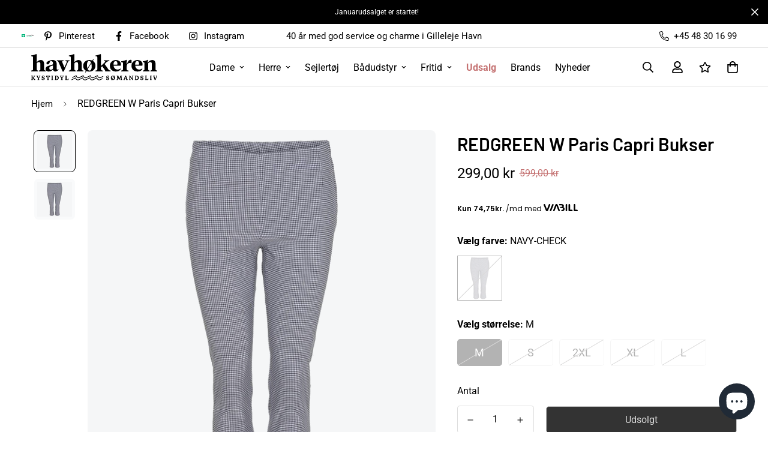

--- FILE ---
content_type: text/html; charset=utf-8
request_url: https://www.havhokeren.dk/products/redgreen-w-paris-capri-bukser
body_size: 54026
content:

<!doctype html>
<html
  class="no-js supports-no-cookies"
  lang="da"
  data-template="product"
  
>
  <head>

    <meta charset="utf-8">
    <meta http-equiv="X-UA-Compatible" content="IE=edge">
    <meta name="viewport" content="width=device-width, initial-scale=1, maximum-scale=1.0, user-scalable=0">
    <meta name="theme-color" content="#000000"><link rel="canonical" href="https://www.havhokeren.dk/products/redgreen-w-paris-capri-bukser">
<link href="//www.havhokeren.dk/cdn/shop/t/4/assets/theme.css?v=5938617295181848131692874473" rel="stylesheet" type="text/css" media="all" />
<link href="//www.havhokeren.dk/cdn/shop/t/4/assets/chunk.css?v=65675443336607371751692874472" rel="stylesheet" type="text/css" media="all" />


<link rel="dns-prefetch" href="https://www.havhokeren.dk/products/redgreen-w-paris-capri-bukser" crossorigin>
<link rel="dns-prefetch" href="https://cdn.shopify.com" crossorigin>
<link rel="preconnect" href="https://www.havhokeren.dk/products/redgreen-w-paris-capri-bukser" crossorigin>
<link rel="preconnect" href="https://cdn.shopify.com" crossorigin>

<link href="//www.havhokeren.dk/cdn/shop/t/4/assets/vendor.min.js?v=33890960766773293201692874469" as="script" rel="preload">
<link href="//www.havhokeren.dk/cdn/shop/t/4/assets/app.min.js?v=115749925404019333281692874473" as="script" rel="preload">
<link href="//www.havhokeren.dk/cdn/shop/t/4/assets/foxkit-app.min.js?v=27037143525546052611692874472" as="script" rel="preload">

<link rel="shortcut icon" href="//www.havhokeren.dk/cdn/shop/files/havhokeren_4626463e-6fde-428c-aa95-34239a1d928b.png?crop=center&height=32&v=1692944210&width=32" type="image/png"><title class="product">REDGREEN W Paris Capri Bukser</title><meta name="description" content="Maritime og elegante ternet bukser fra REDGREEN lavet i en god let stretchy kvalitet. De har slidser i buksekanten og lukkes med lynlås samt hægte i venstre side. Tæt pasform, høj talje, 3/4 benlængde. Materialer: 74% viskose, 24% polyester,"><meta property="og:site_name" content="Havhøkeren">
<meta property="og:url" content="https://www.havhokeren.dk/products/redgreen-w-paris-capri-bukser">
<meta property="og:title" content="REDGREEN W Paris Capri Bukser">
<meta property="og:type" content="product">
<meta property="og:description" content="Maritime og elegante ternet bukser fra REDGREEN lavet i en god let stretchy kvalitet. De har slidser i buksekanten og lukkes med lynlås samt hægte i venstre side. Tæt pasform, høj talje, 3/4 benlængde. Materialer: 74% viskose, 24% polyester,"><meta property="og:image" content="http://www.havhokeren.dk/cdn/shop/products/171212101_redgreen_w_paris_capri_bukser_-_navy-check_01_3nd.jpg?v=1706537975">
<meta property="og:image:secure_url" content="https://www.havhokeren.dk/cdn/shop/products/171212101_redgreen_w_paris_capri_bukser_-_navy-check_01_3nd.jpg?v=1706537975">
<meta property="og:image:width" content="1000">
<meta property="og:image:height" content="1000"><meta property="og:price:amount" content="299,00">
<meta property="og:price:currency" content="DKK"><meta name="twitter:card" content="summary_large_image">
<meta name="twitter:title" content="REDGREEN W Paris Capri Bukser">
<meta name="twitter:description" content="Maritime og elegante ternet bukser fra REDGREEN lavet i en god let stretchy kvalitet. De har slidser i buksekanten og lukkes med lynlås samt hægte i venstre side. Tæt pasform, høj talje, 3/4 benlængde. Materialer: 74% viskose, 24% polyester,">

<link rel="preconnect" href="https://fonts.shopifycdn.com" crossorigin><link rel="preload" as="font" href="//www.havhokeren.dk/cdn/fonts/roboto/roboto_n4.2019d890f07b1852f56ce63ba45b2db45d852cba.woff2" type="font/woff2" crossorigin>
  <link rel="preload" as="font" href="//www.havhokeren.dk/cdn/fonts/roboto/roboto_n7.f38007a10afbbde8976c4056bfe890710d51dec2.woff2" type="font/woff2" crossorigin><link rel="preload" as="font" href="//www.havhokeren.dk/cdn/fonts/barlow/barlow_n6.329f582a81f63f125e63c20a5a80ae9477df68e1.woff2" type="font/woff2" crossorigin><style>
  @font-face {  font-family: Barlow;  font-weight: 600;  font-style: normal;  font-display: swap;  src: url("//www.havhokeren.dk/cdn/fonts/barlow/barlow_n6.329f582a81f63f125e63c20a5a80ae9477df68e1.woff2") format("woff2"),       url("//www.havhokeren.dk/cdn/fonts/barlow/barlow_n6.0163402e36247bcb8b02716880d0b39568412e9e.woff") format("woff");}@font-face {  font-family: Barlow;  font-weight: 900;  font-style: normal;  font-display: swap;  src: url("//www.havhokeren.dk/cdn/fonts/barlow/barlow_n9.0641981c454b3fc3d4db37ebaaf1fec3bc17cc2a.woff2") format("woff2"),       url("//www.havhokeren.dk/cdn/fonts/barlow/barlow_n9.888138f2a8741799caa670e6fd6e11a45720c1ae.woff") format("woff");}@font-face {  font-family: Barlow;  font-weight: 500;  font-style: normal;  font-display: swap;  src: url("//www.havhokeren.dk/cdn/fonts/barlow/barlow_n5.a193a1990790eba0cc5cca569d23799830e90f07.woff2") format("woff2"),       url("//www.havhokeren.dk/cdn/fonts/barlow/barlow_n5.ae31c82169b1dc0715609b8cc6a610b917808358.woff") format("woff");}:root {  --font-stack-header: Barlow, sans-serif;  --font-style-header: normal;  --font-weight-header: 600;  --font-weight-header--bolder: 900;  --font-weight-header--lighter: 500;}@font-face {  font-family: Roboto;  font-weight: 400;  font-style: normal;  font-display: swap;  src: url("//www.havhokeren.dk/cdn/fonts/roboto/roboto_n4.2019d890f07b1852f56ce63ba45b2db45d852cba.woff2") format("woff2"),       url("//www.havhokeren.dk/cdn/fonts/roboto/roboto_n4.238690e0007583582327135619c5f7971652fa9d.woff") format("woff");}@font-face {  font-family: Roboto;  font-weight: 700;  font-style: normal;  font-display: swap;  src: url("//www.havhokeren.dk/cdn/fonts/roboto/roboto_n7.f38007a10afbbde8976c4056bfe890710d51dec2.woff2") format("woff2"),       url("//www.havhokeren.dk/cdn/fonts/roboto/roboto_n7.94bfdd3e80c7be00e128703d245c207769d763f9.woff") format("woff");}@font-face {  font-family: Roboto;  font-weight: 700;  font-style: normal;  font-display: swap;  src: url("//www.havhokeren.dk/cdn/fonts/roboto/roboto_n7.f38007a10afbbde8976c4056bfe890710d51dec2.woff2") format("woff2"),       url("//www.havhokeren.dk/cdn/fonts/roboto/roboto_n7.94bfdd3e80c7be00e128703d245c207769d763f9.woff") format("woff");}@font-face {  font-family: Roboto;  font-weight: 400;  font-style: italic;  font-display: swap;  src: url("//www.havhokeren.dk/cdn/fonts/roboto/roboto_i4.57ce898ccda22ee84f49e6b57ae302250655e2d4.woff2") format("woff2"),       url("//www.havhokeren.dk/cdn/fonts/roboto/roboto_i4.b21f3bd061cbcb83b824ae8c7671a82587b264bf.woff") format("woff");}@font-face {  font-family: Roboto;  font-weight: 700;  font-style: italic;  font-display: swap;  src: url("//www.havhokeren.dk/cdn/fonts/roboto/roboto_i7.7ccaf9410746f2c53340607c42c43f90a9005937.woff2") format("woff2"),       url("//www.havhokeren.dk/cdn/fonts/roboto/roboto_i7.49ec21cdd7148292bffea74c62c0df6e93551516.woff") format("woff");}:root {  --font-weight-body--bold: 700;  --font-weight-body--bolder: 700;  --font-stack-body: Roboto, sans-serif;  --font-style-body: normal;  --font-weight-body: 400;}
</style>
<style>
  html{font-size:calc(var(--font-base-size,16) * 1px)}body{font-family:var(--font-stack-body)!important;font-weight:var(--font-weight-body);font-style:var(--font-style-body);color:var(--color-body-text);font-size:calc(var(--font-base-size,16) * 1px);line-height:calc(var(--base-line-height) * 1px);scroll-behavior:smooth}body .h1,body .h2,body .h3,body .h4,body .h5,body .h6,body h1,body h2,body h3,body h4,body h5,body h6{font-family:var(--font-stack-header);font-weight:var(--font-weight-header);font-style:var(--font-style-header);color:var(--color-heading-text);line-height:normal}body .h1,body h1{font-size:calc(((var(--font-h1-mobile))/ (var(--font-base-size))) * 1rem)}body .h2,body h2{font-size:calc(((var(--font-h2-mobile))/ (var(--font-base-size))) * 1rem)}body .h3,body h3{font-size:calc(((var(--font-h3-mobile))/ (var(--font-base-size))) * 1rem)}body .h4,body h4{font-size:calc(((var(--font-h4-mobile))/ (var(--font-base-size))) * 1rem)}body .h5,body h5{font-size:calc(((var(--font-h5-mobile))/ (var(--font-base-size))) * 1rem)}body .h6,body h6{font-size:calc(((var(--font-h6-mobile))/ (var(--font-base-size))) * 1rem);line-height:1.4}@media only screen and (min-width:768px){body .h1,body h1{font-size:calc(((var(--font-h1-desktop))/ (var(--font-base-size))) * 1rem)}body .h2,body h2{font-size:calc(((var(--font-h2-desktop))/ (var(--font-base-size))) * 1rem)}body .h3,body h3{font-size:calc(((var(--font-h3-desktop))/ (var(--font-base-size))) * 1rem)}body .h4,body h4{font-size:calc(((var(--font-h4-desktop))/ (var(--font-base-size))) * 1rem)}body .h5,body h5{font-size:calc(((var(--font-h5-desktop))/ (var(--font-base-size))) * 1rem)}body .h6,body h6{font-size:calc(((var(--font-h6-desktop))/ (var(--font-base-size))) * 1rem)}}.swiper-wrapper{display:flex}.swiper-container:not(.swiper-container-initialized) .swiper-slide{width:calc(100% / var(--items,1));flex:0 0 auto}@media (max-width:1023px){.swiper-container:not(.swiper-container-initialized) .swiper-slide{min-width:40vw;flex:0 0 auto}}@media (max-width:767px){.swiper-container:not(.swiper-container-initialized) .swiper-slide{min-width:66vw;flex:0 0 auto}}.opacity-0{opacity:0}.opacity-100{opacity:1!important;}.placeholder-background{position:absolute;top:0;right:0;bottom:0;left:0;pointer-events:none}.placeholder-background--animation{background-color:#000;animation:placeholder-background-loading 1.5s infinite linear}[data-image-loading]{position:relative}[data-image-loading]:after{content:'';background-color:#000;animation:placeholder-background-loading 1.5s infinite linear;position:absolute;top:0;left:0;width:100%;height:100%;z-index:1}[data-image-loading] img.lazyload{opacity:0}[data-image-loading] img.lazyloaded{opacity:1}.no-js [data-image-loading]{animation-name:none}.lazyload--fade-in{opacity:0;transition:.25s all}.lazyload--fade-in.lazyloaded{opacity:1}@media (min-width:768px){.hidden.md\:block{display:block!important}.hidden.md\:flex{display:flex!important}.hidden.md\:grid{display:grid!important}}@media (min-width:1024px){.hidden.lg\:block{display:block!important}.hidden.lg\:flex{display:flex!important}.hidden.lg\:grid{display:grid!important}}@media (min-width:1280px){.hidden.xl\:block{display:block!important}.hidden.xl\:flex{display:flex!important}.hidden.xl\:grid{display:grid!important}}

  h1, .h1,
  h2, .h2,
  h3, .h3,
  h4, .h4,
  h5, .h5,
  h6, .h6 {
    letter-spacing: 0px;
  }
</style>

    <script>
  // https://codebeautify.org/jsviewer

  function _debounce(fn, wait = 300) {
    let t;
    return (...args) => {
      clearTimeout(t);
      t = setTimeout(() => fn.apply(this, args), wait);
    };
  }

  try {
    window.MinimogSettings = window.MinimogSettings || {};
    window.___mnag = 'userA' + (window.___mnag1 || '') + 'gent';

    var _mh = document.querySelector('header.sf-header__mobile');
    var _dh = document.querySelector('header.sf-header__desktop');
    // Set header height
    function _shh() {
      if (!_mh || !_dh) {
        _mh = document.querySelector('header.sf-header__mobile');
        _dh = document.querySelector('header.sf-header__desktop');
      }
      // Header
      var _hd = window.innerWidth < 1024 ? _mh : _dh;
      if (_hd) {
        document.documentElement.style.setProperty('--sf-header-height', _hd.offsetHeight + 'px');
        window.MinimogSettings.headerHeight = _hd.offsetHeight;
      }
    }

    // setTopbarHeight
    function _stbh() {
      // Topbar
      var _tb = document.querySelector('.sf-topbar');
      if (_tb) {
        document.documentElement.style.setProperty('--sf-topbar-height', _tb.offsetHeight + 'px');
        window.MinimogSettings.topbarHeight = _tb.offsetHeight;
      }
    }

    // setAnnouncementHeight
    function _sah() {
      // announcement_bar
      var _ab = document.querySelector('.announcement-bar');
      if (_ab) {
        document.documentElement.style.setProperty('--sf-announcement-height', _ab.offsetHeight + 'px');
        window.MinimogSettings.topbarHeight = _ab.offsetHeight;
      }
    }

    // setMainContentPadding
    function _smcp() {
      // pageTemplate
      var _pt = document.documentElement.dataset.template;
      if (window.innerWidth >= 1024) {
        if (_dh && _dh.dataset.transparent === "true") {
          if (_pt === 'index' || _pt === 'collection') {
            document.documentElement.style.setProperty('--main-content-padding-top', '0px');
          }
        }
      } else {
        document.documentElement.style.removeProperty('--main-content-padding-top');
      }
    }

    // calculateSectionsHeight
    function _csh() {_shh();_stbh();_sah();_smcp();}
    window.addEventListener('resize', _debounce(_csh, 1000));

    document.documentElement.className = document.documentElement.className.replace('supports-no-cookies', 'supports-cookies').replace('no-js', 'js');
  } catch (error) {
    console.warn('Failed to execute critical scripts', error);
  }

  try {
    // Page speed agent
    var _nu = navigator[window.___mnag];
    var _psas = [
      {
        'b': 'ome-Li',
        'c': 'ghth',
        'd': 'ouse',
        'a': 'Chr',
      },
      {
        'd': 'hts',
        'a': 'Sp',
        'c': 'nsig',
        'b': 'eed I',
      },
      {
        'b': ' Lin',
        'd': '6_64',
        'a': 'X11;',
        'c': 'ux x8',
      }
    ];
    function __fn(i) {
      return Object.keys(_psas[i]).sort().reduce(function (a, c) { return a + _psas[i][c] }, '');
    }

    var __isPSA = (_nu.indexOf(__fn(0)) > -1 || _nu.indexOf(__fn(1)) > -1 || _nu.indexOf(__fn(2)) > -1);
    // var __isPSA = true

    window.___mnag = '!1';
    _psas = null;
  } catch (err) {
    var __isPSA = false;
    var _psas = null;
    window.___mnag = '!1';
  }

  // activateFontAndCriticalCSS
  

  // __activateStyle(this)
  function __as(l) {
    l.rel = 'stylesheet';
    l.media = 'all';
    l.removeAttribute('onload');
  }

  // _onChunkStyleLoad(this)
  function __ocsl(l) {
    if (!__isPSA) __as(l);
  }

  window.__isPSA = __isPSA;
</script>

    <script src='https://tag.heylink.com/735842a9-780a-48b1-ab6f-c99400a81ef2/script.js' defer></script>

    <link href="//www.havhokeren.dk/cdn/shop/t/4/assets/theme.css?v=5938617295181848131692874473" rel="stylesheet" type="text/css" media="all" />
    <link href="//www.havhokeren.dk/cdn/shop/t/4/assets/chunk.css?v=65675443336607371751692874472" rel="stylesheet" type="text/css" media="all" />

    
<style data-shopify>:root {		/* BODY */		--base-line-height: 28;		/* PRIMARY COLORS */		--color-primary: #000000;		--plyr-color-main: #000000;		--color-primary-darker: #333333;		/* TEXT COLORS */		--color-body-text: #000000;		--color-heading-text: #000000;		--color-sub-text: #666666;		--color-text-link: #000000;		--color-text-link-hover: #999999;		/* BUTTON COLORS */		--color-btn-bg:  #000000;		--color-btn-bg-hover: #000000;		--color-btn-text: #ffffff;		--color-btn-text-hover: #ffffff;    	--color-btn-secondary-border: #000000;    	--color-btn-secondary-text: #000000;		--btn-letter-spacing: 0px;		--btn-border-radius: 5px;		--btn-border-width: 1px;		--btn-line-height: 23px;				/* PRODUCT COLORS */		--product-title-color: #000000;		--product-sale-price-color: #c57373;		--product-regular-price-color: #000000;		--product-type-color: #666666;		--product-desc-color: #666666;		/* TOPBAR COLORS */		--color-topbar-background: #ffffff;		--color-topbar-text: #000000;		/* MENU BAR COLORS */		--color-menu-background: #000000;		--color-menu-text: #f8f8f8;		/* BORDER COLORS */		--color-border: #dedede;		/* FOOTER COLORS */		--color-footer-text: #000000;		--color-footer-subtext: #666666;		--color-footer-background: #ffffff;		--color-footer-link: #666666;		--color-footer-link-hover: #000000;		--color-footer-background-mobile: #F5F5F5;		/* FOOTER BOTTOM COLORS */		--color-footer-bottom-text: #000;		--color-footer-bottom-background: #f5f5f5;		--color-footer-bottom-background-mobile: #F5F5F5;		/* HEADER */		--color-header-text: #000000;		--color-header-transparent-text: #000000;		--color-main-background: #ffffff;		--color-field-background: #ffffff;		--color-header-background: #fff;		--color-cart-wishlist-count: #ffffff;		--bg-cart-wishlist-count: #c57373;		--swatch-item-background-default: #f7f8fa;		--text-gray-400: #777777;		--text-gray-9b: #9b9b9b;		--text-black: #000000;		--text-white: #ffffff;		--bg-gray-400: #f7f8fa;		--bg-black: #000000;		--rounded-full: 9999px;		--border-color-1: #eeeeee;		--border-color-2: #b2b2b2;		--border-color-3: #d2d2d2;		--border-color-4: #737373;		--color-secondary: #666666;		--color-success: #3a8735;		--color-warning: #ff706b;		--color-info: #959595;		--color-disabled: #cecece;		--bg-disabled: #f7f7f7;		--bg-hover: #737373;		--bg-color-tooltip: #000000;		--text-color-tooltip: #ffffff;		--color-image-overlay: #000000;		--opacity-image-overlay: 0.2;		--theme-shadow: 0 5px 15px 0 rgba(0, 0, 0, 0.07);    	--arrow-select-box: url(//www.havhokeren.dk/cdn/shop/t/4/assets/ar-down.svg?v=92728264558441377851692874467);		/* FONT SIZES */		--font-base-size: 16;		--font-btn-size: 16px;		--font-btn-weight: 500;		--font-h1-desktop: 54;		--font-h1-mobile: 50;		--font-h2-desktop: 42;		--font-h2-mobile: 37;		--font-h3-desktop: 31;		--font-h3-mobile: 28;		--font-h4-desktop: 27;		--font-h4-mobile: 24;		--font-h5-desktop: 23;		--font-h5-mobile: 20;		--font-h6-desktop: 21;		--font-h6-mobile: 19;    	--arrow-down-url: url(//www.havhokeren.dk/cdn/shop/t/4/assets/arrow-down.svg?v=157552497485556416461692874467);    	--arrow-down-white-url: url(//www.havhokeren.dk/cdn/shop/t/4/assets/arrow-down-white.svg?v=70535736727834135531692874473);    	--product-title-line-clamp: 2;		--spacing-sections-desktop: 60px;        --spacing-sections-tablet: 45px;        --spacing-sections-mobile: 30px;	}
</style><link href="//www.havhokeren.dk/cdn/shop/t/4/assets/product-template.css?v=83568384197436001131742299569" rel="stylesheet" type="text/css" media="all" />
<link media="print" onload="this.media = 'all'" rel="stylesheet" href="//www.havhokeren.dk/cdn/shop/t/4/assets/vendor.css?v=16535328183442033321692874468">

<link href="//www.havhokeren.dk/cdn/shop/t/4/assets/custom.css?v=105997007003712207781692874478" rel="stylesheet" type="text/css" media="all" />

<style data-shopify>body {
    --container-width: 1400;
    --fluid-container-width: 1400px;
    --fluid-container-offset: 65px;
    background-color: #ffffff;
  }
  [style*="--aspect-ratio"]:before {
    padding-top: calc(100% / (0.0001 + var(--aspect-ratio, 16/9)));
  }
  @media ( max-width: 767px ) {
    [style*="--aspect-ratio"]:before {
      padding-top: calc(100% / (0.0001 + var(--aspect-ratio-mobile, var(--aspect-ratio, 16/9)) ));
    }
  }.sf-topbar {  border-color: #eee;}.sf__font-normal {  font-weight: 400;}body .sf-footer__block .social-media-links {  gap: 12px;  margin: 0;  padding: 5px;  flex-wrap: wrap;}body .sf-footer__block .social-media-links a {  color: #222;  width: 48px;  height: 48px;  padding: 0;  display: inline-flex;  align-items: center;  justify-content: center;  border-radius: 50%;  background-color: #E9E9E9;  transition: all .3s;}body .sf-footer__block .social-media-links a:hover {  background-color: #222;  color: #fff;  box-shadow: 0 0 0 0.2rem #222;}@media (min-width: 1536px) {  body .sf__footer-block-newsletter .sf__footer-block-title {    font-size: 42px;  }}/* ⚪️ Superlys neutral grå baggrund bag alle produktbilleder */.spc__main-img,.sf-prod-media,.collection-card__image,.card__media,.product__media,.f-img-loaded {  background-color: #f9fafb; /* lidt lysere end F5F7F7 */  isolation: isolate;  overflow: hidden;  position: relative;  border-radius: 8px; /* valgfrit */}/* 🖼️ Selve billederne */.spc__main-img img,.sf-prod-media img,.collection-card__image img,.card__media img,.product__media img,.f-img-loaded {  display: block;  width: 100%;  height: auto;  background: transparent;  mix-blend-mode: multiply;  /* giver hvid baggrund en lys grå tone */  filter: brightness(1.03) contrast(0.97); /* meget mildt */  transform: scale(1.001);  transform-origin: center;  border: 0;  box-shadow: none;  border-radius: inherit;}/* 🍏 Safari fallback – hvis du ser farvestik, slå blend fra */@supports (-webkit-touch-callout: none) {  .spc__main-img img,  .sf-prod-media img,  .collection-card__image img,  .card__media img,  .product__media img,  .se-out,  .h-full,  .f-img-loaded {    mix-blend-mode: normal;    filter: brightness(0.97) contrast(1.02);  }}.variant-picker__option label.product-option-item {  min-width: 75px;}/* Søgning altid øverst */.sf-search,.search-drawer,.search-modal,.predictive-search {  position: fixed !important;  z-index: 9999 !important; /* top of the stack */}#custom-mobile-content {  position: relative;  z-index: 99991 !important;}@media (max-width: 767px) {  media-gallery .sf-media-nav { display: none !important; }}@media (max-width: 767px) {  .sf-header header {    min-height: 65px;  }}.sf-header header {border-bottom: 1px solid rgba(0, 0, 0, 0.08);}div.ai-collection-list-atzjcsm5zcgtnbujydaigenblockf8a4c8cbuie9p{padding-top:0px;}.sf__pcard-tags{z-index:10;}@media (min-width: 768px) {  .sf-header,  .sf-mega-menu,  header.sf-header,  .sf-header header {    position: relative !important;    z-index: 99 !important;  }}/* Og sørg for at overlay-laget (mørkningen) ligger UNDER alt andet */.sf-overlay,.sf__overlay,.header-overlay,.menu-overlay,.megamenu-overlay {  z-index: 0 !important;  opacity: 0 !important; /* valgfrit: gør den usynlig */}
</style>


    <script src="//www.havhokeren.dk/cdn/shop/t/4/assets/vendor.min.js?v=33890960766773293201692874469" defer="defer"></script>
    <script src="//www.havhokeren.dk/cdn/shop/t/4/assets/theme-global.js?v=120219309660905489651692874473" defer="defer"></script>
    <script src="//www.havhokeren.dk/cdn/shop/t/4/assets/app.min.js?v=115749925404019333281692874473" defer="defer"></script>

    <script src="//www.havhokeren.dk/cdn/shop/t/4/assets/chunk.js?v=17616023564723184731692874466" defer="defer"></script>
    <script src="//www.havhokeren.dk/cdn/shop/t/4/assets/_product-card.js?v=138808424802798289711710322927" defer="defer"></script>

    <link href="//www.havhokeren.dk/cdn/shop/t/4/assets/_custom.css?v=144196952843734381571721393096" rel="stylesheet" type="text/css" media="all" />

    <link href="//www.havhokeren.dk/cdn/shop/t/4/assets/_predictive-search.css?v=106537704271335227721695379848" rel="stylesheet" type="text/css" media="all" />
    
    <link href="//www.havhokeren.dk/cdn/shop/t/4/assets/_search-page.css?v=1439945783581088561695195441" rel="stylesheet" type="text/css" media="all" />

    <script>window.performance && window.performance.mark && window.performance.mark('shopify.content_for_header.start');</script><meta name="google-site-verification" content="PGojsleO4NEv4BkzEe0OWWUJopym4JQo-A-H-rpsgt4">
<meta name="facebook-domain-verification" content="3bgct3wlnzfjhf3vhckmucuvbyv69h">
<meta id="shopify-digital-wallet" name="shopify-digital-wallet" content="/73508258077/digital_wallets/dialog">
<link rel="alternate" type="application/json+oembed" href="https://www.havhokeren.dk/products/redgreen-w-paris-capri-bukser.oembed">
<script async="async" src="/checkouts/internal/preloads.js?locale=da-DK"></script>
<script id="shopify-features" type="application/json">{"accessToken":"f4706cf355d1cfc18b3ab4735c6a01fa","betas":["rich-media-storefront-analytics"],"domain":"www.havhokeren.dk","predictiveSearch":true,"shopId":73508258077,"locale":"da"}</script>
<script>var Shopify = Shopify || {};
Shopify.shop = "havhokeren.myshopify.com";
Shopify.locale = "da";
Shopify.currency = {"active":"DKK","rate":"1.0"};
Shopify.country = "DK";
Shopify.theme = {"name":"frontend.havhokeren.dk\/main","id":157906501917,"schema_name":"Minimog - OS 2.0","schema_version":"3.3.0","theme_store_id":null,"role":"main"};
Shopify.theme.handle = "null";
Shopify.theme.style = {"id":null,"handle":null};
Shopify.cdnHost = "www.havhokeren.dk/cdn";
Shopify.routes = Shopify.routes || {};
Shopify.routes.root = "/";</script>
<script type="module">!function(o){(o.Shopify=o.Shopify||{}).modules=!0}(window);</script>
<script>!function(o){function n(){var o=[];function n(){o.push(Array.prototype.slice.apply(arguments))}return n.q=o,n}var t=o.Shopify=o.Shopify||{};t.loadFeatures=n(),t.autoloadFeatures=n()}(window);</script>
<script id="shop-js-analytics" type="application/json">{"pageType":"product"}</script>
<script defer="defer" async type="module" src="//www.havhokeren.dk/cdn/shopifycloud/shop-js/modules/v2/client.init-shop-cart-sync_wUwrBHs9.da.esm.js"></script>
<script defer="defer" async type="module" src="//www.havhokeren.dk/cdn/shopifycloud/shop-js/modules/v2/chunk.common_e7iL_o_-.esm.js"></script>
<script type="module">
  await import("//www.havhokeren.dk/cdn/shopifycloud/shop-js/modules/v2/client.init-shop-cart-sync_wUwrBHs9.da.esm.js");
await import("//www.havhokeren.dk/cdn/shopifycloud/shop-js/modules/v2/chunk.common_e7iL_o_-.esm.js");

  window.Shopify.SignInWithShop?.initShopCartSync?.({"fedCMEnabled":true,"windoidEnabled":true});

</script>
<script>(function() {
  var isLoaded = false;
  function asyncLoad() {
    if (isLoaded) return;
    isLoaded = true;
    var urls = ["https:\/\/cdn.nfcube.com\/instafeed-88663289924edde2d3283bda56305f53.js?shop=havhokeren.myshopify.com","https:\/\/disco-static.productessentials.app\/main.js?shop=havhokeren.myshopify.com","https:\/\/cdn1.profitmetrics.io\/E7836F4935D1A26B\/shopify-bundle.js?shop=havhokeren.myshopify.com","https:\/\/files.viaads.dk\/plugins\/min\/shopify.min.js?shop=havhokeren.myshopify.com"];
    for (var i = 0; i < urls.length; i++) {
      var s = document.createElement('script');
      s.type = 'text/javascript';
      s.async = true;
      s.src = urls[i];
      var x = document.getElementsByTagName('script')[0];
      x.parentNode.insertBefore(s, x);
    }
  };
  if(window.attachEvent) {
    window.attachEvent('onload', asyncLoad);
  } else {
    window.addEventListener('load', asyncLoad, false);
  }
})();</script>
<script id="__st">var __st={"a":73508258077,"offset":3600,"reqid":"db11ab9c-9fd5-4a67-9efc-18735a0473f7-1768871897","pageurl":"www.havhokeren.dk\/products\/redgreen-w-paris-capri-bukser","u":"b712161cf0d7","p":"product","rtyp":"product","rid":8522000924957};</script>
<script>window.ShopifyPaypalV4VisibilityTracking = true;</script>
<script id="captcha-bootstrap">!function(){'use strict';const t='contact',e='account',n='new_comment',o=[[t,t],['blogs',n],['comments',n],[t,'customer']],c=[[e,'customer_login'],[e,'guest_login'],[e,'recover_customer_password'],[e,'create_customer']],r=t=>t.map((([t,e])=>`form[action*='/${t}']:not([data-nocaptcha='true']) input[name='form_type'][value='${e}']`)).join(','),a=t=>()=>t?[...document.querySelectorAll(t)].map((t=>t.form)):[];function s(){const t=[...o],e=r(t);return a(e)}const i='password',u='form_key',d=['recaptcha-v3-token','g-recaptcha-response','h-captcha-response',i],f=()=>{try{return window.sessionStorage}catch{return}},m='__shopify_v',_=t=>t.elements[u];function p(t,e,n=!1){try{const o=window.sessionStorage,c=JSON.parse(o.getItem(e)),{data:r}=function(t){const{data:e,action:n}=t;return t[m]||n?{data:e,action:n}:{data:t,action:n}}(c);for(const[e,n]of Object.entries(r))t.elements[e]&&(t.elements[e].value=n);n&&o.removeItem(e)}catch(o){console.error('form repopulation failed',{error:o})}}const l='form_type',E='cptcha';function T(t){t.dataset[E]=!0}const w=window,h=w.document,L='Shopify',v='ce_forms',y='captcha';let A=!1;((t,e)=>{const n=(g='f06e6c50-85a8-45c8-87d0-21a2b65856fe',I='https://cdn.shopify.com/shopifycloud/storefront-forms-hcaptcha/ce_storefront_forms_captcha_hcaptcha.v1.5.2.iife.js',D={infoText:'Beskyttet af hCaptcha',privacyText:'Beskyttelse af persondata',termsText:'Vilkår'},(t,e,n)=>{const o=w[L][v],c=o.bindForm;if(c)return c(t,g,e,D).then(n);var r;o.q.push([[t,g,e,D],n]),r=I,A||(h.body.append(Object.assign(h.createElement('script'),{id:'captcha-provider',async:!0,src:r})),A=!0)});var g,I,D;w[L]=w[L]||{},w[L][v]=w[L][v]||{},w[L][v].q=[],w[L][y]=w[L][y]||{},w[L][y].protect=function(t,e){n(t,void 0,e),T(t)},Object.freeze(w[L][y]),function(t,e,n,w,h,L){const[v,y,A,g]=function(t,e,n){const i=e?o:[],u=t?c:[],d=[...i,...u],f=r(d),m=r(i),_=r(d.filter((([t,e])=>n.includes(e))));return[a(f),a(m),a(_),s()]}(w,h,L),I=t=>{const e=t.target;return e instanceof HTMLFormElement?e:e&&e.form},D=t=>v().includes(t);t.addEventListener('submit',(t=>{const e=I(t);if(!e)return;const n=D(e)&&!e.dataset.hcaptchaBound&&!e.dataset.recaptchaBound,o=_(e),c=g().includes(e)&&(!o||!o.value);(n||c)&&t.preventDefault(),c&&!n&&(function(t){try{if(!f())return;!function(t){const e=f();if(!e)return;const n=_(t);if(!n)return;const o=n.value;o&&e.removeItem(o)}(t);const e=Array.from(Array(32),(()=>Math.random().toString(36)[2])).join('');!function(t,e){_(t)||t.append(Object.assign(document.createElement('input'),{type:'hidden',name:u})),t.elements[u].value=e}(t,e),function(t,e){const n=f();if(!n)return;const o=[...t.querySelectorAll(`input[type='${i}']`)].map((({name:t})=>t)),c=[...d,...o],r={};for(const[a,s]of new FormData(t).entries())c.includes(a)||(r[a]=s);n.setItem(e,JSON.stringify({[m]:1,action:t.action,data:r}))}(t,e)}catch(e){console.error('failed to persist form',e)}}(e),e.submit())}));const S=(t,e)=>{t&&!t.dataset[E]&&(n(t,e.some((e=>e===t))),T(t))};for(const o of['focusin','change'])t.addEventListener(o,(t=>{const e=I(t);D(e)&&S(e,y())}));const B=e.get('form_key'),M=e.get(l),P=B&&M;t.addEventListener('DOMContentLoaded',(()=>{const t=y();if(P)for(const e of t)e.elements[l].value===M&&p(e,B);[...new Set([...A(),...v().filter((t=>'true'===t.dataset.shopifyCaptcha))])].forEach((e=>S(e,t)))}))}(h,new URLSearchParams(w.location.search),n,t,e,['guest_login'])})(!0,!0)}();</script>
<script integrity="sha256-4kQ18oKyAcykRKYeNunJcIwy7WH5gtpwJnB7kiuLZ1E=" data-source-attribution="shopify.loadfeatures" defer="defer" src="//www.havhokeren.dk/cdn/shopifycloud/storefront/assets/storefront/load_feature-a0a9edcb.js" crossorigin="anonymous"></script>
<script data-source-attribution="shopify.dynamic_checkout.dynamic.init">var Shopify=Shopify||{};Shopify.PaymentButton=Shopify.PaymentButton||{isStorefrontPortableWallets:!0,init:function(){window.Shopify.PaymentButton.init=function(){};var t=document.createElement("script");t.src="https://www.havhokeren.dk/cdn/shopifycloud/portable-wallets/latest/portable-wallets.da.js",t.type="module",document.head.appendChild(t)}};
</script>
<script data-source-attribution="shopify.dynamic_checkout.buyer_consent">
  function portableWalletsHideBuyerConsent(e){var t=document.getElementById("shopify-buyer-consent"),n=document.getElementById("shopify-subscription-policy-button");t&&n&&(t.classList.add("hidden"),t.setAttribute("aria-hidden","true"),n.removeEventListener("click",e))}function portableWalletsShowBuyerConsent(e){var t=document.getElementById("shopify-buyer-consent"),n=document.getElementById("shopify-subscription-policy-button");t&&n&&(t.classList.remove("hidden"),t.removeAttribute("aria-hidden"),n.addEventListener("click",e))}window.Shopify?.PaymentButton&&(window.Shopify.PaymentButton.hideBuyerConsent=portableWalletsHideBuyerConsent,window.Shopify.PaymentButton.showBuyerConsent=portableWalletsShowBuyerConsent);
</script>
<script data-source-attribution="shopify.dynamic_checkout.cart.bootstrap">document.addEventListener("DOMContentLoaded",(function(){function t(){return document.querySelector("shopify-accelerated-checkout-cart, shopify-accelerated-checkout")}if(t())Shopify.PaymentButton.init();else{new MutationObserver((function(e,n){t()&&(Shopify.PaymentButton.init(),n.disconnect())})).observe(document.body,{childList:!0,subtree:!0})}}));
</script>
<script id='scb4127' type='text/javascript' async='' src='https://www.havhokeren.dk/cdn/shopifycloud/privacy-banner/storefront-banner.js'></script>
<script>window.performance && window.performance.mark && window.performance.mark('shopify.content_for_header.end');</script>

    <!-- Facebook Pixel Code -->
    <script>
      !function(f,b,e,v,n,t,s)
      {if(f.fbq)return;n=f.fbq=function(){n.callMethod?
              n.callMethod.apply(n,arguments):n.queue.push(arguments)};
        if(!f._fbq)f._fbq=n;n.push=n;n.loaded=!0;n.version='2.0';
        n.queue=[];t=b.createElement(e);t.async=!0;
        t.src=v;s=b.getElementsByTagName(e)[0];
        s.parentNode.insertBefore(t,s)}(window, document,'script',
              'https://connect.facebook.net/en_US/fbevents.js');
      fbq('init', '209117356674466');
      fbq('track', 'PageView');
    </script>
    <noscript>
      <img height="1" width="1" style="display:none"
           src="https://www.facebook.com/tr?id={your-pixel-id-goes-here}&ev=PageView&noscript=1"/>
    </noscript>
    <!-- End Facebook Pixel Code -->
  <!-- BEGIN app block: shopify://apps/foxkit-sales-boost/blocks/foxkit-theme-helper/13f41957-6b79-47c1-99a2-e52431f06fff -->
<style data-shopify>
  
  :root {
  	--foxkit-border-radius-btn: 4px;
  	--foxkit-height-btn: 45px;
  	--foxkit-btn-primary-bg: #212121;
  	--foxkit-btn-primary-text: #FFFFFF;
  	--foxkit-btn-primary-hover-bg: #000000;
  	--foxkit-btn-primary-hover-text: #FFFFFF;
  	--foxkit-btn-secondary-bg: #FFFFFF;
  	--foxkit-btn-secondary-text: #000000;
  	--foxkit-btn-secondary-hover-bg: #000000;
  	--foxkit-btn-secondary-hover-text: #FFFFFF;
  	--foxkit-text-color: #666666;
  	--foxkit-heading-text-color: #000000;
  	--foxkit-prices-color: #000000;
  	--foxkit-badge-color: #DA3F3F;
  	--foxkit-border-color: #ebebeb;
  }
  
  .foxkit-critical-hidden {
  	display: none !important;
  }
</style>
<script>
   var ShopifyRootUrl = "\/";
   var _useRootBaseUrl = null
   window.FoxKitThemeHelperEnabled = true;
   window.FoxKitPlugins = window.FoxKitPlugins || {}
   window.FoxKitStrings = window.FoxKitStrings || {}
   window.FoxKitAssets = window.FoxKitAssets || {}
   window.FoxKitModules = window.FoxKitModules || {}
   window.FoxKitSettings = {
     discountPrefix: "FX",
     showWaterMark: true,
     multipleLanguages: false,
     primaryLocale: true,
     combineWithProductDiscounts: false,
     enableAjaxAtc: true,
     discountApplyBy: "discount_code",
     foxKitBaseUrl: "foxkit.app",
     shopDomain: "https:\/\/www.havhokeren.dk",
     baseUrl: _useRootBaseUrl ? "/" : ShopifyRootUrl.endsWith('/') ? ShopifyRootUrl : ShopifyRootUrl + '/',
     currencyCode: "DKK",
     moneyFormat: !!window.MinimogTheme ? window.MinimogSettings.money_format : "{{amount_with_comma_separator}} kr",
     moneyWithCurrencyFormat: "{{amount_with_comma_separator}} DKK",
     template: "product",
     templateName: "product",
     optimizePerformance: false,product: Object.assign({"id":8522000924957,"title":"REDGREEN W Paris Capri Bukser","handle":"redgreen-w-paris-capri-bukser","description":"\u003cp\u003eMaritime og elegante ternet bukser fra REDGREEN lavet i en god let stretchy kvalitet.\u003c\/p\u003e\u003cp\u003eDe har slidser i buksebenene og lukkes med lynlås samt hægte i venstre side.\u003c\/p\u003e\u003cp\u003eTæt pasform, høj talje, 3\/4 benlængde.\u003c\/p\u003e\u003cp\u003e\u003c\/p\u003e\u003cp\u003eMaterialer: 74% viskose, 24% polyester, 2% elastan.\u003c\/p\u003e","published_at":"2023-08-05T22:26:06+02:00","created_at":"2023-08-05T22:26:06+02:00","vendor":"REDGREEN","type":"","tags":["BRANDS","Bukser","Default Category","KVINDE","OUTLET","OUTLET Kvinder","REDGREEN","Tilbud(Mic)","Tøj","Underdele"],"price":29900,"price_min":29900,"price_max":29900,"available":false,"price_varies":false,"compare_at_price":59900,"compare_at_price_min":59900,"compare_at_price_max":59900,"compare_at_price_varies":false,"variants":[{"id":45796047782173,"title":"NAVY-CHECK \/ M","option1":"NAVY-CHECK","option2":"M","option3":null,"sku":"1-171212101-NAVY-CHECK-M","requires_shipping":true,"taxable":true,"featured_image":{"id":42532156735773,"product_id":8522000924957,"position":2,"created_at":"2023-08-05T22:26:35+02:00","updated_at":"2024-01-29T15:19:37+01:00","alt":"REDGREEN W Paris Capri Bukser","width":1000,"height":1000,"src":"\/\/www.havhokeren.dk\/cdn\/shop\/files\/171212101_redgreen_w_paris_capri_bukser_-_navy-check_01_1_1_3nd.jpg?v=1706537977","variant_ids":[45796047782173,46621302063389,46621302096157,46621302128925,46621302161693]},"available":false,"name":"REDGREEN W Paris Capri Bukser - NAVY-CHECK \/ M","public_title":"NAVY-CHECK \/ M","options":["NAVY-CHECK","M"],"price":29900,"weight":0,"compare_at_price":59900,"inventory_management":"shopify","barcode":"5714640129056","featured_media":{"alt":"REDGREEN W Paris Capri Bukser","id":34910579622173,"position":2,"preview_image":{"aspect_ratio":1.0,"height":1000,"width":1000,"src":"\/\/www.havhokeren.dk\/cdn\/shop\/files\/171212101_redgreen_w_paris_capri_bukser_-_navy-check_01_1_1_3nd.jpg?v=1706537977"}},"requires_selling_plan":false,"selling_plan_allocations":[],"quantity_rule":{"min":1,"max":null,"increment":1}},{"id":46621302161693,"title":"NAVY-CHECK \/ S","option1":"NAVY-CHECK","option2":"S","option3":null,"sku":"1-171212101-NAVY-CHECK-S","requires_shipping":true,"taxable":true,"featured_image":{"id":42532156735773,"product_id":8522000924957,"position":2,"created_at":"2023-08-05T22:26:35+02:00","updated_at":"2024-01-29T15:19:37+01:00","alt":"REDGREEN W Paris Capri Bukser","width":1000,"height":1000,"src":"\/\/www.havhokeren.dk\/cdn\/shop\/files\/171212101_redgreen_w_paris_capri_bukser_-_navy-check_01_1_1_3nd.jpg?v=1706537977","variant_ids":[45796047782173,46621302063389,46621302096157,46621302128925,46621302161693]},"available":false,"name":"REDGREEN W Paris Capri Bukser - NAVY-CHECK \/ S","public_title":"NAVY-CHECK \/ S","options":["NAVY-CHECK","S"],"price":29900,"weight":0,"compare_at_price":59900,"inventory_management":"shopify","barcode":"5714640129049","featured_media":{"alt":"REDGREEN W Paris Capri Bukser","id":34910579622173,"position":2,"preview_image":{"aspect_ratio":1.0,"height":1000,"width":1000,"src":"\/\/www.havhokeren.dk\/cdn\/shop\/files\/171212101_redgreen_w_paris_capri_bukser_-_navy-check_01_1_1_3nd.jpg?v=1706537977"}},"requires_selling_plan":false,"selling_plan_allocations":[],"quantity_rule":{"min":1,"max":null,"increment":1}},{"id":46621302063389,"title":"NAVY-CHECK \/ 2XL","option1":"NAVY-CHECK","option2":"2XL","option3":null,"sku":"1-171212101-NAVY-CHECK-2XL","requires_shipping":true,"taxable":true,"featured_image":{"id":42532156735773,"product_id":8522000924957,"position":2,"created_at":"2023-08-05T22:26:35+02:00","updated_at":"2024-01-29T15:19:37+01:00","alt":"REDGREEN W Paris Capri Bukser","width":1000,"height":1000,"src":"\/\/www.havhokeren.dk\/cdn\/shop\/files\/171212101_redgreen_w_paris_capri_bukser_-_navy-check_01_1_1_3nd.jpg?v=1706537977","variant_ids":[45796047782173,46621302063389,46621302096157,46621302128925,46621302161693]},"available":false,"name":"REDGREEN W Paris Capri Bukser - NAVY-CHECK \/ 2XL","public_title":"NAVY-CHECK \/ 2XL","options":["NAVY-CHECK","2XL"],"price":29900,"weight":0,"compare_at_price":59900,"inventory_management":"shopify","barcode":"5714640129087","featured_media":{"alt":"REDGREEN W Paris Capri Bukser","id":34910579622173,"position":2,"preview_image":{"aspect_ratio":1.0,"height":1000,"width":1000,"src":"\/\/www.havhokeren.dk\/cdn\/shop\/files\/171212101_redgreen_w_paris_capri_bukser_-_navy-check_01_1_1_3nd.jpg?v=1706537977"}},"requires_selling_plan":false,"selling_plan_allocations":[],"quantity_rule":{"min":1,"max":null,"increment":1}},{"id":46621302096157,"title":"NAVY-CHECK \/ XL","option1":"NAVY-CHECK","option2":"XL","option3":null,"sku":"1-171212101-NAVY-CHECK-XL","requires_shipping":true,"taxable":true,"featured_image":{"id":42532156735773,"product_id":8522000924957,"position":2,"created_at":"2023-08-05T22:26:35+02:00","updated_at":"2024-01-29T15:19:37+01:00","alt":"REDGREEN W Paris Capri Bukser","width":1000,"height":1000,"src":"\/\/www.havhokeren.dk\/cdn\/shop\/files\/171212101_redgreen_w_paris_capri_bukser_-_navy-check_01_1_1_3nd.jpg?v=1706537977","variant_ids":[45796047782173,46621302063389,46621302096157,46621302128925,46621302161693]},"available":false,"name":"REDGREEN W Paris Capri Bukser - NAVY-CHECK \/ XL","public_title":"NAVY-CHECK \/ XL","options":["NAVY-CHECK","XL"],"price":29900,"weight":0,"compare_at_price":59900,"inventory_management":"shopify","barcode":"5714640129070","featured_media":{"alt":"REDGREEN W Paris Capri Bukser","id":34910579622173,"position":2,"preview_image":{"aspect_ratio":1.0,"height":1000,"width":1000,"src":"\/\/www.havhokeren.dk\/cdn\/shop\/files\/171212101_redgreen_w_paris_capri_bukser_-_navy-check_01_1_1_3nd.jpg?v=1706537977"}},"requires_selling_plan":false,"selling_plan_allocations":[],"quantity_rule":{"min":1,"max":null,"increment":1}},{"id":46621302128925,"title":"NAVY-CHECK \/ L","option1":"NAVY-CHECK","option2":"L","option3":null,"sku":"1-171212101-NAVY-CHECK-L","requires_shipping":true,"taxable":true,"featured_image":{"id":42532156735773,"product_id":8522000924957,"position":2,"created_at":"2023-08-05T22:26:35+02:00","updated_at":"2024-01-29T15:19:37+01:00","alt":"REDGREEN W Paris Capri Bukser","width":1000,"height":1000,"src":"\/\/www.havhokeren.dk\/cdn\/shop\/files\/171212101_redgreen_w_paris_capri_bukser_-_navy-check_01_1_1_3nd.jpg?v=1706537977","variant_ids":[45796047782173,46621302063389,46621302096157,46621302128925,46621302161693]},"available":false,"name":"REDGREEN W Paris Capri Bukser - NAVY-CHECK \/ L","public_title":"NAVY-CHECK \/ L","options":["NAVY-CHECK","L"],"price":29900,"weight":0,"compare_at_price":59900,"inventory_management":"shopify","barcode":"5714640129063","featured_media":{"alt":"REDGREEN W Paris Capri Bukser","id":34910579622173,"position":2,"preview_image":{"aspect_ratio":1.0,"height":1000,"width":1000,"src":"\/\/www.havhokeren.dk\/cdn\/shop\/files\/171212101_redgreen_w_paris_capri_bukser_-_navy-check_01_1_1_3nd.jpg?v=1706537977"}},"requires_selling_plan":false,"selling_plan_allocations":[],"quantity_rule":{"min":1,"max":null,"increment":1}}],"images":["\/\/www.havhokeren.dk\/cdn\/shop\/products\/171212101_redgreen_w_paris_capri_bukser_-_navy-check_01_3nd.jpg?v=1706537975","\/\/www.havhokeren.dk\/cdn\/shop\/files\/171212101_redgreen_w_paris_capri_bukser_-_navy-check_01_1_1_3nd.jpg?v=1706537977"],"featured_image":"\/\/www.havhokeren.dk\/cdn\/shop\/products\/171212101_redgreen_w_paris_capri_bukser_-_navy-check_01_3nd.jpg?v=1706537975","options":["Farve","Størrelse"],"media":[{"alt":"REDGREEN W Paris Capri Bukser","id":34910579425565,"position":1,"preview_image":{"aspect_ratio":1.0,"height":1000,"width":1000,"src":"\/\/www.havhokeren.dk\/cdn\/shop\/products\/171212101_redgreen_w_paris_capri_bukser_-_navy-check_01_3nd.jpg?v=1706537975"},"aspect_ratio":1.0,"height":1000,"media_type":"image","src":"\/\/www.havhokeren.dk\/cdn\/shop\/products\/171212101_redgreen_w_paris_capri_bukser_-_navy-check_01_3nd.jpg?v=1706537975","width":1000},{"alt":"REDGREEN W Paris Capri Bukser","id":34910579622173,"position":2,"preview_image":{"aspect_ratio":1.0,"height":1000,"width":1000,"src":"\/\/www.havhokeren.dk\/cdn\/shop\/files\/171212101_redgreen_w_paris_capri_bukser_-_navy-check_01_1_1_3nd.jpg?v=1706537977"},"aspect_ratio":1.0,"height":1000,"media_type":"image","src":"\/\/www.havhokeren.dk\/cdn\/shop\/files\/171212101_redgreen_w_paris_capri_bukser_-_navy-check_01_1_1_3nd.jpg?v=1706537977","width":1000}],"requires_selling_plan":false,"selling_plan_groups":[],"content":"\u003cp\u003eMaritime og elegante ternet bukser fra REDGREEN lavet i en god let stretchy kvalitet.\u003c\/p\u003e\u003cp\u003eDe har slidser i buksebenene og lukkes med lynlås samt hægte i venstre side.\u003c\/p\u003e\u003cp\u003eTæt pasform, høj talje, 3\/4 benlængde.\u003c\/p\u003e\u003cp\u003e\u003c\/p\u003e\u003cp\u003eMaterialer: 74% viskose, 24% polyester, 2% elastan.\u003c\/p\u003e"}, {
       variants: [{"id":45796047782173,"title":"NAVY-CHECK \/ M","option1":"NAVY-CHECK","option2":"M","option3":null,"sku":"1-171212101-NAVY-CHECK-M","requires_shipping":true,"taxable":true,"featured_image":{"id":42532156735773,"product_id":8522000924957,"position":2,"created_at":"2023-08-05T22:26:35+02:00","updated_at":"2024-01-29T15:19:37+01:00","alt":"REDGREEN W Paris Capri Bukser","width":1000,"height":1000,"src":"\/\/www.havhokeren.dk\/cdn\/shop\/files\/171212101_redgreen_w_paris_capri_bukser_-_navy-check_01_1_1_3nd.jpg?v=1706537977","variant_ids":[45796047782173,46621302063389,46621302096157,46621302128925,46621302161693]},"available":false,"name":"REDGREEN W Paris Capri Bukser - NAVY-CHECK \/ M","public_title":"NAVY-CHECK \/ M","options":["NAVY-CHECK","M"],"price":29900,"weight":0,"compare_at_price":59900,"inventory_management":"shopify","barcode":"5714640129056","featured_media":{"alt":"REDGREEN W Paris Capri Bukser","id":34910579622173,"position":2,"preview_image":{"aspect_ratio":1.0,"height":1000,"width":1000,"src":"\/\/www.havhokeren.dk\/cdn\/shop\/files\/171212101_redgreen_w_paris_capri_bukser_-_navy-check_01_1_1_3nd.jpg?v=1706537977"}},"requires_selling_plan":false,"selling_plan_allocations":[],"quantity_rule":{"min":1,"max":null,"increment":1}},{"id":46621302161693,"title":"NAVY-CHECK \/ S","option1":"NAVY-CHECK","option2":"S","option3":null,"sku":"1-171212101-NAVY-CHECK-S","requires_shipping":true,"taxable":true,"featured_image":{"id":42532156735773,"product_id":8522000924957,"position":2,"created_at":"2023-08-05T22:26:35+02:00","updated_at":"2024-01-29T15:19:37+01:00","alt":"REDGREEN W Paris Capri Bukser","width":1000,"height":1000,"src":"\/\/www.havhokeren.dk\/cdn\/shop\/files\/171212101_redgreen_w_paris_capri_bukser_-_navy-check_01_1_1_3nd.jpg?v=1706537977","variant_ids":[45796047782173,46621302063389,46621302096157,46621302128925,46621302161693]},"available":false,"name":"REDGREEN W Paris Capri Bukser - NAVY-CHECK \/ S","public_title":"NAVY-CHECK \/ S","options":["NAVY-CHECK","S"],"price":29900,"weight":0,"compare_at_price":59900,"inventory_management":"shopify","barcode":"5714640129049","featured_media":{"alt":"REDGREEN W Paris Capri Bukser","id":34910579622173,"position":2,"preview_image":{"aspect_ratio":1.0,"height":1000,"width":1000,"src":"\/\/www.havhokeren.dk\/cdn\/shop\/files\/171212101_redgreen_w_paris_capri_bukser_-_navy-check_01_1_1_3nd.jpg?v=1706537977"}},"requires_selling_plan":false,"selling_plan_allocations":[],"quantity_rule":{"min":1,"max":null,"increment":1}},{"id":46621302063389,"title":"NAVY-CHECK \/ 2XL","option1":"NAVY-CHECK","option2":"2XL","option3":null,"sku":"1-171212101-NAVY-CHECK-2XL","requires_shipping":true,"taxable":true,"featured_image":{"id":42532156735773,"product_id":8522000924957,"position":2,"created_at":"2023-08-05T22:26:35+02:00","updated_at":"2024-01-29T15:19:37+01:00","alt":"REDGREEN W Paris Capri Bukser","width":1000,"height":1000,"src":"\/\/www.havhokeren.dk\/cdn\/shop\/files\/171212101_redgreen_w_paris_capri_bukser_-_navy-check_01_1_1_3nd.jpg?v=1706537977","variant_ids":[45796047782173,46621302063389,46621302096157,46621302128925,46621302161693]},"available":false,"name":"REDGREEN W Paris Capri Bukser - NAVY-CHECK \/ 2XL","public_title":"NAVY-CHECK \/ 2XL","options":["NAVY-CHECK","2XL"],"price":29900,"weight":0,"compare_at_price":59900,"inventory_management":"shopify","barcode":"5714640129087","featured_media":{"alt":"REDGREEN W Paris Capri Bukser","id":34910579622173,"position":2,"preview_image":{"aspect_ratio":1.0,"height":1000,"width":1000,"src":"\/\/www.havhokeren.dk\/cdn\/shop\/files\/171212101_redgreen_w_paris_capri_bukser_-_navy-check_01_1_1_3nd.jpg?v=1706537977"}},"requires_selling_plan":false,"selling_plan_allocations":[],"quantity_rule":{"min":1,"max":null,"increment":1}},{"id":46621302096157,"title":"NAVY-CHECK \/ XL","option1":"NAVY-CHECK","option2":"XL","option3":null,"sku":"1-171212101-NAVY-CHECK-XL","requires_shipping":true,"taxable":true,"featured_image":{"id":42532156735773,"product_id":8522000924957,"position":2,"created_at":"2023-08-05T22:26:35+02:00","updated_at":"2024-01-29T15:19:37+01:00","alt":"REDGREEN W Paris Capri Bukser","width":1000,"height":1000,"src":"\/\/www.havhokeren.dk\/cdn\/shop\/files\/171212101_redgreen_w_paris_capri_bukser_-_navy-check_01_1_1_3nd.jpg?v=1706537977","variant_ids":[45796047782173,46621302063389,46621302096157,46621302128925,46621302161693]},"available":false,"name":"REDGREEN W Paris Capri Bukser - NAVY-CHECK \/ XL","public_title":"NAVY-CHECK \/ XL","options":["NAVY-CHECK","XL"],"price":29900,"weight":0,"compare_at_price":59900,"inventory_management":"shopify","barcode":"5714640129070","featured_media":{"alt":"REDGREEN W Paris Capri Bukser","id":34910579622173,"position":2,"preview_image":{"aspect_ratio":1.0,"height":1000,"width":1000,"src":"\/\/www.havhokeren.dk\/cdn\/shop\/files\/171212101_redgreen_w_paris_capri_bukser_-_navy-check_01_1_1_3nd.jpg?v=1706537977"}},"requires_selling_plan":false,"selling_plan_allocations":[],"quantity_rule":{"min":1,"max":null,"increment":1}},{"id":46621302128925,"title":"NAVY-CHECK \/ L","option1":"NAVY-CHECK","option2":"L","option3":null,"sku":"1-171212101-NAVY-CHECK-L","requires_shipping":true,"taxable":true,"featured_image":{"id":42532156735773,"product_id":8522000924957,"position":2,"created_at":"2023-08-05T22:26:35+02:00","updated_at":"2024-01-29T15:19:37+01:00","alt":"REDGREEN W Paris Capri Bukser","width":1000,"height":1000,"src":"\/\/www.havhokeren.dk\/cdn\/shop\/files\/171212101_redgreen_w_paris_capri_bukser_-_navy-check_01_1_1_3nd.jpg?v=1706537977","variant_ids":[45796047782173,46621302063389,46621302096157,46621302128925,46621302161693]},"available":false,"name":"REDGREEN W Paris Capri Bukser - NAVY-CHECK \/ L","public_title":"NAVY-CHECK \/ L","options":["NAVY-CHECK","L"],"price":29900,"weight":0,"compare_at_price":59900,"inventory_management":"shopify","barcode":"5714640129063","featured_media":{"alt":"REDGREEN W Paris Capri Bukser","id":34910579622173,"position":2,"preview_image":{"aspect_ratio":1.0,"height":1000,"width":1000,"src":"\/\/www.havhokeren.dk\/cdn\/shop\/files\/171212101_redgreen_w_paris_capri_bukser_-_navy-check_01_1_1_3nd.jpg?v=1706537977"}},"requires_selling_plan":false,"selling_plan_allocations":[],"quantity_rule":{"min":1,"max":null,"increment":1}}],
       selectedVariant: {"id":45796047782173,"title":"NAVY-CHECK \/ M","option1":"NAVY-CHECK","option2":"M","option3":null,"sku":"1-171212101-NAVY-CHECK-M","requires_shipping":true,"taxable":true,"featured_image":{"id":42532156735773,"product_id":8522000924957,"position":2,"created_at":"2023-08-05T22:26:35+02:00","updated_at":"2024-01-29T15:19:37+01:00","alt":"REDGREEN W Paris Capri Bukser","width":1000,"height":1000,"src":"\/\/www.havhokeren.dk\/cdn\/shop\/files\/171212101_redgreen_w_paris_capri_bukser_-_navy-check_01_1_1_3nd.jpg?v=1706537977","variant_ids":[45796047782173,46621302063389,46621302096157,46621302128925,46621302161693]},"available":false,"name":"REDGREEN W Paris Capri Bukser - NAVY-CHECK \/ M","public_title":"NAVY-CHECK \/ M","options":["NAVY-CHECK","M"],"price":29900,"weight":0,"compare_at_price":59900,"inventory_management":"shopify","barcode":"5714640129056","featured_media":{"alt":"REDGREEN W Paris Capri Bukser","id":34910579622173,"position":2,"preview_image":{"aspect_ratio":1.0,"height":1000,"width":1000,"src":"\/\/www.havhokeren.dk\/cdn\/shop\/files\/171212101_redgreen_w_paris_capri_bukser_-_navy-check_01_1_1_3nd.jpg?v=1706537977"}},"requires_selling_plan":false,"selling_plan_allocations":[],"quantity_rule":{"min":1,"max":null,"increment":1}},
       hasOnlyDefaultVariant: false,
       collections: []
     }),routes: {
       root: "\/",
       cart: "\/cart",
       cart_add_url: '/cart/add',
       cart_change_url: '/cart/change',
       cart_update_url: '/cart/update'
     },
     dateNow: "2026\/01\/20  2:18:00+0100 (CET)",
     isMinimogTheme: !!window.MinimogTheme,
     designMode: false,
     pageType: "product",
     pageUrl: "\/products\/redgreen-w-paris-capri-bukser",
     selectors: null
   };window.FoxKitSettings.product.variants[0].inventory_quantity = 0;
  		window.FoxKitSettings.product.variants[0].inventory_policy = "deny";window.FoxKitSettings.product.variants[1].inventory_quantity = 0;
  		window.FoxKitSettings.product.variants[1].inventory_policy = "deny";window.FoxKitSettings.product.variants[2].inventory_quantity = 0;
  		window.FoxKitSettings.product.variants[2].inventory_policy = "deny";window.FoxKitSettings.product.variants[3].inventory_quantity = 0;
  		window.FoxKitSettings.product.variants[3].inventory_policy = "deny";window.FoxKitSettings.product.variants[4].inventory_quantity = 0;
  		window.FoxKitSettings.product.variants[4].inventory_policy = "deny";window.FoxKitSettings.product.selectedVariant.inventory_quantity = 0;
  		window.FoxKitSettings.product.selectedVariant.inventory_policy = "deny";
  

  FoxKitStrings = {"da":{"date_format":"dd\/MM\/yyyy","discount_summary":"Du sparer \u003cstrong\u003e{discount_value}\u003c\/strong\u003e på hvert produkt","discount_title":"SÆRLIGT TILBUD","free":"Gratis","add_to_cart_button":"Tilføj til kurv","add_button":"Tilføj","added_button":"Tilføjet","bundle_button":"Tilføj valgte vare(r)","bundle_select":"Vælg","bundle_selected":"Valgte","bundle_total":"Total pris","bundle_saved":"Gemt","bundle_items_added":"Produkterne i pakken er lagt i kurven.","bundle_warning":"Tilføj mindst 1 vare for at oprette din pakke","bundle_this_item":"Denne vare","qty_discount_title":"{item_count} varer {discount_value} rabat","qty_discount_note":"på hvert produkt","prepurchase_title":"Frequently bought with \"{product_title}\"","prepurchase_added":"You just added","incart_title":"Customers also bought with \"{product_title}\"","sizechart_button":"Størrelsesguide","field_name":"Indtast dit navn","field_email":"Indtast din email","field_birthday":"Fødselsdato","missing_fields":"Udfyld venligst alle påkrævede felter (*)","invalid_email":"E-mailadressen er ugyldig","discount_noti":"* Rabat bliver udregnet og tilføjet ved checkout","fox_discount_noti":"Du er berettiget til 1 rabat på \u003cspan\u003e{price}\u003c\/span\u003e (\u003cspan\u003e{discount_title}\u003c\/span\u003e). Dette tilbud \u003cb\u003ekan ikke kombineres\u003c\/b\u003e med andre rabatter, du tilføjer her!","bis_open":"Giv mig besked, når den er på lager","bis_heading":"Få besked, når varen er tilbage på lager 📬","bis_desc":"Vi sender dig en besked, så snart dette produkt er tilgængeligt igen.","bis_submit":"Giv mig besked","bis_email":"Din email","bis_name":"Dit navn","bis_phone":"Dit telefonnummer","bis_note":"Din note","bis_signup":"Send mig e-mails med nyheder og tilbud","bis_thankyou":"Tak! Vi sender dig en e-mail, når dette produkt er på lager igen!","preorder_discount_title":"🎁 Preorder nu og spar \u003cstrong\u003e{discount_value}\u003c\/strong\u003e","preorder_shipping_note":"🚚 Varen bliver leveret før d. \u003cstrong\u003e{eta}\u003c\/strong\u003e","preorder_button":"Pre-order","preorder_badge":"Pre-Order","preorder_end_note":"🔥 Preorder slutter \u003cstrong\u003e{end_time}\u003c\/strong\u003e","required_fields":"Udfyld venligst alle påkrævede felter (*) før du lægger i kurven!","view_cart":"View cart","shipping_label":"Fragt","item_added_to_cart":"{product_title} er tilføjet til kurven","email_used":"E-mailadressen er allerede blevet brugt!","copy_button":"Kopier","copied_button":"Kopieret","locked":false}};

  FoxKitAssets = {
    sizechart: "https:\/\/cdn.shopify.com\/extensions\/019b8c19-8484-7ce5-89bf-db65367d5a08\/foxkit-extensions-450\/assets\/size-chart.js",
    preorder: "https:\/\/cdn.shopify.com\/extensions\/019b8c19-8484-7ce5-89bf-db65367d5a08\/foxkit-extensions-450\/assets\/preorder.js",
    preorderBadge: "https:\/\/cdn.shopify.com\/extensions\/019b8c19-8484-7ce5-89bf-db65367d5a08\/foxkit-extensions-450\/assets\/preorder-badge.js",
    prePurchase: "https:\/\/cdn.shopify.com\/extensions\/019b8c19-8484-7ce5-89bf-db65367d5a08\/foxkit-extensions-450\/assets\/pre-purchase.js",
    prePurchaseStyle: "https:\/\/cdn.shopify.com\/extensions\/019b8c19-8484-7ce5-89bf-db65367d5a08\/foxkit-extensions-450\/assets\/pre-purchase.css",
    inCart: "https:\/\/cdn.shopify.com\/extensions\/019b8c19-8484-7ce5-89bf-db65367d5a08\/foxkit-extensions-450\/assets\/incart.js",
    inCartStyle: "https:\/\/cdn.shopify.com\/extensions\/019b8c19-8484-7ce5-89bf-db65367d5a08\/foxkit-extensions-450\/assets\/incart.css",
    productCountdown: "https:\/\/cdn.shopify.com\/extensions\/019b8c19-8484-7ce5-89bf-db65367d5a08\/foxkit-extensions-450\/assets\/product-countdown.css"
  }
  FoxKitPlugins.popUpLock = false
  FoxKitPlugins.luckyWheelLock = false

  
  
    FoxKitPlugins.Countdown = Object.values({}).filter(entry => entry.active).map(entry => ({...(entry || {}), locales: !FoxKitSettings.primaryLocale && entry?.locales?.[Shopify.locale]}))
    FoxKitPlugins.PreOrder = Object.values({}).filter(entry => entry.active)
    FoxKitPlugins.PrePurchase = Object.values({}).filter(entry => entry.active)
    FoxKitPlugins.InCart = Object.values({}).filter(entry => entry.active)
    FoxKitPlugins.QuantityDiscount = Object.values({}).filter(entry => entry.active).map(entry => ({...(entry || {}), locales: !FoxKitSettings.primaryLocale && entry?.locales?.[Shopify.locale]}))
    FoxKitPlugins.Bundle = Object.values({}).filter(entry => entry.active).map(entry => ({...(entry || {}), locales: !FoxKitSettings.primaryLocale && entry?.locales?.[Shopify.locale]}));
    FoxKitPlugins.Menus = Object.values({});
    FoxKitPlugins.Menus = FoxKitPlugins.Menus?.map((item) => {
      if (typeof item === 'string') return JSON.parse(item);
      return item;
    });
    FoxKitPlugins.MenuData = Object.values({});
    FoxKitPlugins.MenuData = FoxKitPlugins.MenuData?.map((item) => {
      if (typeof item === 'string') return JSON.parse(item);
      return item;
    });

    
     
       FoxKitPlugins.SizeChart = Object.values({}).filter(entry => entry.active).map(entry => ({...(entry || {}), locales: !FoxKitSettings.primaryLocale && entry?.locales?.[Shopify.locale]}))
       FoxKitPlugins.ProductRecommendation = Object.values({}).filter(entry => entry.active).map(entry => ({...(entry || {}), locales: !FoxKitSettings.primaryLocale && entry?.locales?.[Shopify.locale]}))
    

  

  
  FoxKitPlugins.StockCountdown = null;
  if(FoxKitPlugins.StockCountdown) FoxKitPlugins.StockCountdown.locales = !FoxKitSettings.primaryLocale && FoxKitPlugins.StockCountdown?.locales?.[Shopify.locale];

  

  
  
    FoxKitPlugins.CartGoal = {"discount":{"type":"FREE_SHIPPING","value":0},"disable_foxkit_discount":true,"based_price":"TOTAL","deleted":false,"_id":"6519e50f5e91aed381c274d8","shop":"havhokeren.myshopify.com","active":true,"goal_amount":600,"message":"Køb for {{variable}} mere for at opnå \u003cstrong\u003efri fragt\u003c\/strong\u003e","message_reached":"Tillykke, du har opnået \u003cstrong\u003efri fragt\u003c\/strong\u003e"};
    if(FoxKitPlugins.CartGoal) FoxKitPlugins.CartGoal.locales = !FoxKitSettings.primaryLocale && FoxKitPlugins.CartGoal?.locales?.[Shopify.locale];
  
</script>

<link href="//cdn.shopify.com/extensions/019b8c19-8484-7ce5-89bf-db65367d5a08/foxkit-extensions-450/assets/main.css" rel="stylesheet" type="text/css" media="all" />
<script src='https://cdn.shopify.com/extensions/019b8c19-8484-7ce5-89bf-db65367d5a08/foxkit-extensions-450/assets/vendor.js' defer='defer' fetchpriority='high'></script>
<script src='https://cdn.shopify.com/extensions/019b8c19-8484-7ce5-89bf-db65367d5a08/foxkit-extensions-450/assets/main.js' defer='defer' fetchpriority='high'></script>
<script src='https://cdn.shopify.com/extensions/019b8c19-8484-7ce5-89bf-db65367d5a08/foxkit-extensions-450/assets/global.js' defer='defer' fetchpriority='low'></script>











  <script src='https://cdn.shopify.com/extensions/019b8c19-8484-7ce5-89bf-db65367d5a08/foxkit-extensions-450/assets/cartgoal.js' fetchpriority='low' defer='defer'></script>
  <link id='FoxKit-CartGoal' rel='stylesheet' href='https://cdn.shopify.com/extensions/019b8c19-8484-7ce5-89bf-db65367d5a08/foxkit-extensions-450/assets/cart-goal.css' fetchpriority='low' media='print' onload="this.media='all'">














<!-- END app block --><!-- BEGIN app block: shopify://apps/webrex-ai-seo-optimizer/blocks/webrexSeoEmbed/b26797ad-bb4d-48f5-8ef3-7c561521049c -->




















  



<!-- BEGIN app snippet: metaTags -->


<!-- END app snippet -->

<!-- END app block --><script src="https://cdn.shopify.com/extensions/e4b3a77b-20c9-4161-b1bb-deb87046128d/inbox-1253/assets/inbox-chat-loader.js" type="text/javascript" defer="defer"></script>
<script src="https://cdn.shopify.com/extensions/19689677-6488-4a31-adf3-fcf4359c5fd9/forms-2295/assets/shopify-forms-loader.js" type="text/javascript" defer="defer"></script>
<link href="https://monorail-edge.shopifysvc.com" rel="dns-prefetch">
<script>(function(){if ("sendBeacon" in navigator && "performance" in window) {try {var session_token_from_headers = performance.getEntriesByType('navigation')[0].serverTiming.find(x => x.name == '_s').description;} catch {var session_token_from_headers = undefined;}var session_cookie_matches = document.cookie.match(/_shopify_s=([^;]*)/);var session_token_from_cookie = session_cookie_matches && session_cookie_matches.length === 2 ? session_cookie_matches[1] : "";var session_token = session_token_from_headers || session_token_from_cookie || "";function handle_abandonment_event(e) {var entries = performance.getEntries().filter(function(entry) {return /monorail-edge.shopifysvc.com/.test(entry.name);});if (!window.abandonment_tracked && entries.length === 0) {window.abandonment_tracked = true;var currentMs = Date.now();var navigation_start = performance.timing.navigationStart;var payload = {shop_id: 73508258077,url: window.location.href,navigation_start,duration: currentMs - navigation_start,session_token,page_type: "product"};window.navigator.sendBeacon("https://monorail-edge.shopifysvc.com/v1/produce", JSON.stringify({schema_id: "online_store_buyer_site_abandonment/1.1",payload: payload,metadata: {event_created_at_ms: currentMs,event_sent_at_ms: currentMs}}));}}window.addEventListener('pagehide', handle_abandonment_event);}}());</script>
<script id="web-pixels-manager-setup">(function e(e,d,r,n,o){if(void 0===o&&(o={}),!Boolean(null===(a=null===(i=window.Shopify)||void 0===i?void 0:i.analytics)||void 0===a?void 0:a.replayQueue)){var i,a;window.Shopify=window.Shopify||{};var t=window.Shopify;t.analytics=t.analytics||{};var s=t.analytics;s.replayQueue=[],s.publish=function(e,d,r){return s.replayQueue.push([e,d,r]),!0};try{self.performance.mark("wpm:start")}catch(e){}var l=function(){var e={modern:/Edge?\/(1{2}[4-9]|1[2-9]\d|[2-9]\d{2}|\d{4,})\.\d+(\.\d+|)|Firefox\/(1{2}[4-9]|1[2-9]\d|[2-9]\d{2}|\d{4,})\.\d+(\.\d+|)|Chrom(ium|e)\/(9{2}|\d{3,})\.\d+(\.\d+|)|(Maci|X1{2}).+ Version\/(15\.\d+|(1[6-9]|[2-9]\d|\d{3,})\.\d+)([,.]\d+|)( \(\w+\)|)( Mobile\/\w+|) Safari\/|Chrome.+OPR\/(9{2}|\d{3,})\.\d+\.\d+|(CPU[ +]OS|iPhone[ +]OS|CPU[ +]iPhone|CPU IPhone OS|CPU iPad OS)[ +]+(15[._]\d+|(1[6-9]|[2-9]\d|\d{3,})[._]\d+)([._]\d+|)|Android:?[ /-](13[3-9]|1[4-9]\d|[2-9]\d{2}|\d{4,})(\.\d+|)(\.\d+|)|Android.+Firefox\/(13[5-9]|1[4-9]\d|[2-9]\d{2}|\d{4,})\.\d+(\.\d+|)|Android.+Chrom(ium|e)\/(13[3-9]|1[4-9]\d|[2-9]\d{2}|\d{4,})\.\d+(\.\d+|)|SamsungBrowser\/([2-9]\d|\d{3,})\.\d+/,legacy:/Edge?\/(1[6-9]|[2-9]\d|\d{3,})\.\d+(\.\d+|)|Firefox\/(5[4-9]|[6-9]\d|\d{3,})\.\d+(\.\d+|)|Chrom(ium|e)\/(5[1-9]|[6-9]\d|\d{3,})\.\d+(\.\d+|)([\d.]+$|.*Safari\/(?![\d.]+ Edge\/[\d.]+$))|(Maci|X1{2}).+ Version\/(10\.\d+|(1[1-9]|[2-9]\d|\d{3,})\.\d+)([,.]\d+|)( \(\w+\)|)( Mobile\/\w+|) Safari\/|Chrome.+OPR\/(3[89]|[4-9]\d|\d{3,})\.\d+\.\d+|(CPU[ +]OS|iPhone[ +]OS|CPU[ +]iPhone|CPU IPhone OS|CPU iPad OS)[ +]+(10[._]\d+|(1[1-9]|[2-9]\d|\d{3,})[._]\d+)([._]\d+|)|Android:?[ /-](13[3-9]|1[4-9]\d|[2-9]\d{2}|\d{4,})(\.\d+|)(\.\d+|)|Mobile Safari.+OPR\/([89]\d|\d{3,})\.\d+\.\d+|Android.+Firefox\/(13[5-9]|1[4-9]\d|[2-9]\d{2}|\d{4,})\.\d+(\.\d+|)|Android.+Chrom(ium|e)\/(13[3-9]|1[4-9]\d|[2-9]\d{2}|\d{4,})\.\d+(\.\d+|)|Android.+(UC? ?Browser|UCWEB|U3)[ /]?(15\.([5-9]|\d{2,})|(1[6-9]|[2-9]\d|\d{3,})\.\d+)\.\d+|SamsungBrowser\/(5\.\d+|([6-9]|\d{2,})\.\d+)|Android.+MQ{2}Browser\/(14(\.(9|\d{2,})|)|(1[5-9]|[2-9]\d|\d{3,})(\.\d+|))(\.\d+|)|K[Aa][Ii]OS\/(3\.\d+|([4-9]|\d{2,})\.\d+)(\.\d+|)/},d=e.modern,r=e.legacy,n=navigator.userAgent;return n.match(d)?"modern":n.match(r)?"legacy":"unknown"}(),u="modern"===l?"modern":"legacy",c=(null!=n?n:{modern:"",legacy:""})[u],f=function(e){return[e.baseUrl,"/wpm","/b",e.hashVersion,"modern"===e.buildTarget?"m":"l",".js"].join("")}({baseUrl:d,hashVersion:r,buildTarget:u}),m=function(e){var d=e.version,r=e.bundleTarget,n=e.surface,o=e.pageUrl,i=e.monorailEndpoint;return{emit:function(e){var a=e.status,t=e.errorMsg,s=(new Date).getTime(),l=JSON.stringify({metadata:{event_sent_at_ms:s},events:[{schema_id:"web_pixels_manager_load/3.1",payload:{version:d,bundle_target:r,page_url:o,status:a,surface:n,error_msg:t},metadata:{event_created_at_ms:s}}]});if(!i)return console&&console.warn&&console.warn("[Web Pixels Manager] No Monorail endpoint provided, skipping logging."),!1;try{return self.navigator.sendBeacon.bind(self.navigator)(i,l)}catch(e){}var u=new XMLHttpRequest;try{return u.open("POST",i,!0),u.setRequestHeader("Content-Type","text/plain"),u.send(l),!0}catch(e){return console&&console.warn&&console.warn("[Web Pixels Manager] Got an unhandled error while logging to Monorail."),!1}}}}({version:r,bundleTarget:l,surface:e.surface,pageUrl:self.location.href,monorailEndpoint:e.monorailEndpoint});try{o.browserTarget=l,function(e){var d=e.src,r=e.async,n=void 0===r||r,o=e.onload,i=e.onerror,a=e.sri,t=e.scriptDataAttributes,s=void 0===t?{}:t,l=document.createElement("script"),u=document.querySelector("head"),c=document.querySelector("body");if(l.async=n,l.src=d,a&&(l.integrity=a,l.crossOrigin="anonymous"),s)for(var f in s)if(Object.prototype.hasOwnProperty.call(s,f))try{l.dataset[f]=s[f]}catch(e){}if(o&&l.addEventListener("load",o),i&&l.addEventListener("error",i),u)u.appendChild(l);else{if(!c)throw new Error("Did not find a head or body element to append the script");c.appendChild(l)}}({src:f,async:!0,onload:function(){if(!function(){var e,d;return Boolean(null===(d=null===(e=window.Shopify)||void 0===e?void 0:e.analytics)||void 0===d?void 0:d.initialized)}()){var d=window.webPixelsManager.init(e)||void 0;if(d){var r=window.Shopify.analytics;r.replayQueue.forEach((function(e){var r=e[0],n=e[1],o=e[2];d.publishCustomEvent(r,n,o)})),r.replayQueue=[],r.publish=d.publishCustomEvent,r.visitor=d.visitor,r.initialized=!0}}},onerror:function(){return m.emit({status:"failed",errorMsg:"".concat(f," has failed to load")})},sri:function(e){var d=/^sha384-[A-Za-z0-9+/=]+$/;return"string"==typeof e&&d.test(e)}(c)?c:"",scriptDataAttributes:o}),m.emit({status:"loading"})}catch(e){m.emit({status:"failed",errorMsg:(null==e?void 0:e.message)||"Unknown error"})}}})({shopId: 73508258077,storefrontBaseUrl: "https://www.havhokeren.dk",extensionsBaseUrl: "https://extensions.shopifycdn.com/cdn/shopifycloud/web-pixels-manager",monorailEndpoint: "https://monorail-edge.shopifysvc.com/unstable/produce_batch",surface: "storefront-renderer",enabledBetaFlags: ["2dca8a86"],webPixelsConfigList: [{"id":"1430061434","configuration":"{\"primaryMarket\":\"eyJjYW1wYWlnbklkIjoxOTAyMywibWF0Y2hpbmdEb21haW4iOiJiZHQ5Lm5ldCJ9\",\"markets\":\"W10=\"}","eventPayloadVersion":"v1","runtimeContext":"STRICT","scriptVersion":"9d03287b247fd241934a28e75f89d574","type":"APP","apiClientId":5314157,"privacyPurposes":["SALE_OF_DATA"],"dataSharingAdjustments":{"protectedCustomerApprovalScopes":["read_customer_personal_data"]}},{"id":"760152349","configuration":"{\"config\":\"{\\\"google_tag_ids\\\":[\\\"G-JTLCXXN0GD\\\",\\\"GT-WV3G53W\\\"],\\\"target_country\\\":\\\"DK\\\",\\\"gtag_events\\\":[{\\\"type\\\":\\\"search\\\",\\\"action_label\\\":\\\"G-JTLCXXN0GD\\\"},{\\\"type\\\":\\\"begin_checkout\\\",\\\"action_label\\\":\\\"G-JTLCXXN0GD\\\"},{\\\"type\\\":\\\"view_item\\\",\\\"action_label\\\":[\\\"G-JTLCXXN0GD\\\",\\\"MC-6B0RTTC104\\\"]},{\\\"type\\\":\\\"purchase\\\",\\\"action_label\\\":[\\\"G-JTLCXXN0GD\\\",\\\"MC-6B0RTTC104\\\"]},{\\\"type\\\":\\\"page_view\\\",\\\"action_label\\\":[\\\"G-JTLCXXN0GD\\\",\\\"MC-6B0RTTC104\\\"]},{\\\"type\\\":\\\"add_payment_info\\\",\\\"action_label\\\":\\\"G-JTLCXXN0GD\\\"},{\\\"type\\\":\\\"add_to_cart\\\",\\\"action_label\\\":\\\"G-JTLCXXN0GD\\\"}],\\\"enable_monitoring_mode\\\":false}\"}","eventPayloadVersion":"v1","runtimeContext":"OPEN","scriptVersion":"b2a88bafab3e21179ed38636efcd8a93","type":"APP","apiClientId":1780363,"privacyPurposes":[],"dataSharingAdjustments":{"protectedCustomerApprovalScopes":["read_customer_address","read_customer_email","read_customer_name","read_customer_personal_data","read_customer_phone"]}},{"id":"724992285","configuration":"{\"accountID\":\"5566\"}","eventPayloadVersion":"v1","runtimeContext":"STRICT","scriptVersion":"ed252f4e25be6c0465fd955c9529fdce","type":"APP","apiClientId":8546254849,"privacyPurposes":["ANALYTICS","MARKETING","SALE_OF_DATA"],"dataSharingAdjustments":{"protectedCustomerApprovalScopes":["read_customer_address","read_customer_email","read_customer_name","read_customer_personal_data","read_customer_phone"]}},{"id":"264765725","configuration":"{\"pixel_id\":\"209117356674466\",\"pixel_type\":\"facebook_pixel\",\"metaapp_system_user_token\":\"-\"}","eventPayloadVersion":"v1","runtimeContext":"OPEN","scriptVersion":"ca16bc87fe92b6042fbaa3acc2fbdaa6","type":"APP","apiClientId":2329312,"privacyPurposes":["ANALYTICS","MARKETING","SALE_OF_DATA"],"dataSharingAdjustments":{"protectedCustomerApprovalScopes":["read_customer_address","read_customer_email","read_customer_name","read_customer_personal_data","read_customer_phone"]}},{"id":"192839965","configuration":"{\"tagID\":\"2612514663550\"}","eventPayloadVersion":"v1","runtimeContext":"STRICT","scriptVersion":"18031546ee651571ed29edbe71a3550b","type":"APP","apiClientId":3009811,"privacyPurposes":["ANALYTICS","MARKETING","SALE_OF_DATA"],"dataSharingAdjustments":{"protectedCustomerApprovalScopes":["read_customer_address","read_customer_email","read_customer_name","read_customer_personal_data","read_customer_phone"]}},{"id":"171770141","configuration":"{\"accountID\":\"82f25811-b8d7-463e-980a-687c6e4ebc88\"}","eventPayloadVersion":"v1","runtimeContext":"STRICT","scriptVersion":"d0369370d97f2cca6d5c273406637796","type":"APP","apiClientId":5433881,"privacyPurposes":["ANALYTICS","MARKETING","SALE_OF_DATA"],"dataSharingAdjustments":{"protectedCustomerApprovalScopes":["read_customer_email","read_customer_name","read_customer_personal_data"]}},{"id":"63275293","eventPayloadVersion":"1","runtimeContext":"LAX","scriptVersion":"14","type":"CUSTOM","privacyPurposes":["ANALYTICS","MARKETING","SALE_OF_DATA"],"name":"Google Tag Manager"},{"id":"107610397","eventPayloadVersion":"1","runtimeContext":"LAX","scriptVersion":"1","type":"CUSTOM","privacyPurposes":[],"name":"PM Conversion Booster"},{"id":"107643165","eventPayloadVersion":"1","runtimeContext":"LAX","scriptVersion":"1","type":"CUSTOM","privacyPurposes":[],"name":"PM Script"},{"id":"237633914","eventPayloadVersion":"1","runtimeContext":"LAX","scriptVersion":"1","type":"CUSTOM","privacyPurposes":[],"name":"PM - Google Analytics 4"},{"id":"shopify-app-pixel","configuration":"{}","eventPayloadVersion":"v1","runtimeContext":"STRICT","scriptVersion":"0450","apiClientId":"shopify-pixel","type":"APP","privacyPurposes":["ANALYTICS","MARKETING"]},{"id":"shopify-custom-pixel","eventPayloadVersion":"v1","runtimeContext":"LAX","scriptVersion":"0450","apiClientId":"shopify-pixel","type":"CUSTOM","privacyPurposes":["ANALYTICS","MARKETING"]}],isMerchantRequest: false,initData: {"shop":{"name":"Havhøkeren","paymentSettings":{"currencyCode":"DKK"},"myshopifyDomain":"havhokeren.myshopify.com","countryCode":"DK","storefrontUrl":"https:\/\/www.havhokeren.dk"},"customer":null,"cart":null,"checkout":null,"productVariants":[{"price":{"amount":299.0,"currencyCode":"DKK"},"product":{"title":"REDGREEN W Paris Capri Bukser","vendor":"REDGREEN","id":"8522000924957","untranslatedTitle":"REDGREEN W Paris Capri Bukser","url":"\/products\/redgreen-w-paris-capri-bukser","type":""},"id":"45796047782173","image":{"src":"\/\/www.havhokeren.dk\/cdn\/shop\/files\/171212101_redgreen_w_paris_capri_bukser_-_navy-check_01_1_1_3nd.jpg?v=1706537977"},"sku":"1-171212101-NAVY-CHECK-M","title":"NAVY-CHECK \/ M","untranslatedTitle":"NAVY-CHECK \/ M"},{"price":{"amount":299.0,"currencyCode":"DKK"},"product":{"title":"REDGREEN W Paris Capri Bukser","vendor":"REDGREEN","id":"8522000924957","untranslatedTitle":"REDGREEN W Paris Capri Bukser","url":"\/products\/redgreen-w-paris-capri-bukser","type":""},"id":"46621302161693","image":{"src":"\/\/www.havhokeren.dk\/cdn\/shop\/files\/171212101_redgreen_w_paris_capri_bukser_-_navy-check_01_1_1_3nd.jpg?v=1706537977"},"sku":"1-171212101-NAVY-CHECK-S","title":"NAVY-CHECK \/ S","untranslatedTitle":"NAVY-CHECK \/ S"},{"price":{"amount":299.0,"currencyCode":"DKK"},"product":{"title":"REDGREEN W Paris Capri Bukser","vendor":"REDGREEN","id":"8522000924957","untranslatedTitle":"REDGREEN W Paris Capri Bukser","url":"\/products\/redgreen-w-paris-capri-bukser","type":""},"id":"46621302063389","image":{"src":"\/\/www.havhokeren.dk\/cdn\/shop\/files\/171212101_redgreen_w_paris_capri_bukser_-_navy-check_01_1_1_3nd.jpg?v=1706537977"},"sku":"1-171212101-NAVY-CHECK-2XL","title":"NAVY-CHECK \/ 2XL","untranslatedTitle":"NAVY-CHECK \/ 2XL"},{"price":{"amount":299.0,"currencyCode":"DKK"},"product":{"title":"REDGREEN W Paris Capri Bukser","vendor":"REDGREEN","id":"8522000924957","untranslatedTitle":"REDGREEN W Paris Capri Bukser","url":"\/products\/redgreen-w-paris-capri-bukser","type":""},"id":"46621302096157","image":{"src":"\/\/www.havhokeren.dk\/cdn\/shop\/files\/171212101_redgreen_w_paris_capri_bukser_-_navy-check_01_1_1_3nd.jpg?v=1706537977"},"sku":"1-171212101-NAVY-CHECK-XL","title":"NAVY-CHECK \/ XL","untranslatedTitle":"NAVY-CHECK \/ XL"},{"price":{"amount":299.0,"currencyCode":"DKK"},"product":{"title":"REDGREEN W Paris Capri Bukser","vendor":"REDGREEN","id":"8522000924957","untranslatedTitle":"REDGREEN W Paris Capri Bukser","url":"\/products\/redgreen-w-paris-capri-bukser","type":""},"id":"46621302128925","image":{"src":"\/\/www.havhokeren.dk\/cdn\/shop\/files\/171212101_redgreen_w_paris_capri_bukser_-_navy-check_01_1_1_3nd.jpg?v=1706537977"},"sku":"1-171212101-NAVY-CHECK-L","title":"NAVY-CHECK \/ L","untranslatedTitle":"NAVY-CHECK \/ L"}],"purchasingCompany":null},},"https://www.havhokeren.dk/cdn","fcfee988w5aeb613cpc8e4bc33m6693e112",{"modern":"","legacy":""},{"shopId":"73508258077","storefrontBaseUrl":"https:\/\/www.havhokeren.dk","extensionBaseUrl":"https:\/\/extensions.shopifycdn.com\/cdn\/shopifycloud\/web-pixels-manager","surface":"storefront-renderer","enabledBetaFlags":"[\"2dca8a86\"]","isMerchantRequest":"false","hashVersion":"fcfee988w5aeb613cpc8e4bc33m6693e112","publish":"custom","events":"[[\"page_viewed\",{}],[\"product_viewed\",{\"productVariant\":{\"price\":{\"amount\":299.0,\"currencyCode\":\"DKK\"},\"product\":{\"title\":\"REDGREEN W Paris Capri Bukser\",\"vendor\":\"REDGREEN\",\"id\":\"8522000924957\",\"untranslatedTitle\":\"REDGREEN W Paris Capri Bukser\",\"url\":\"\/products\/redgreen-w-paris-capri-bukser\",\"type\":\"\"},\"id\":\"45796047782173\",\"image\":{\"src\":\"\/\/www.havhokeren.dk\/cdn\/shop\/files\/171212101_redgreen_w_paris_capri_bukser_-_navy-check_01_1_1_3nd.jpg?v=1706537977\"},\"sku\":\"1-171212101-NAVY-CHECK-M\",\"title\":\"NAVY-CHECK \/ M\",\"untranslatedTitle\":\"NAVY-CHECK \/ M\"}}]]"});</script><script>
  window.ShopifyAnalytics = window.ShopifyAnalytics || {};
  window.ShopifyAnalytics.meta = window.ShopifyAnalytics.meta || {};
  window.ShopifyAnalytics.meta.currency = 'DKK';
  var meta = {"product":{"id":8522000924957,"gid":"gid:\/\/shopify\/Product\/8522000924957","vendor":"REDGREEN","type":"","handle":"redgreen-w-paris-capri-bukser","variants":[{"id":45796047782173,"price":29900,"name":"REDGREEN W Paris Capri Bukser - NAVY-CHECK \/ M","public_title":"NAVY-CHECK \/ M","sku":"1-171212101-NAVY-CHECK-M"},{"id":46621302161693,"price":29900,"name":"REDGREEN W Paris Capri Bukser - NAVY-CHECK \/ S","public_title":"NAVY-CHECK \/ S","sku":"1-171212101-NAVY-CHECK-S"},{"id":46621302063389,"price":29900,"name":"REDGREEN W Paris Capri Bukser - NAVY-CHECK \/ 2XL","public_title":"NAVY-CHECK \/ 2XL","sku":"1-171212101-NAVY-CHECK-2XL"},{"id":46621302096157,"price":29900,"name":"REDGREEN W Paris Capri Bukser - NAVY-CHECK \/ XL","public_title":"NAVY-CHECK \/ XL","sku":"1-171212101-NAVY-CHECK-XL"},{"id":46621302128925,"price":29900,"name":"REDGREEN W Paris Capri Bukser - NAVY-CHECK \/ L","public_title":"NAVY-CHECK \/ L","sku":"1-171212101-NAVY-CHECK-L"}],"remote":false},"page":{"pageType":"product","resourceType":"product","resourceId":8522000924957,"requestId":"db11ab9c-9fd5-4a67-9efc-18735a0473f7-1768871897"}};
  for (var attr in meta) {
    window.ShopifyAnalytics.meta[attr] = meta[attr];
  }
</script>
<script class="analytics">
  (function () {
    var customDocumentWrite = function(content) {
      var jquery = null;

      if (window.jQuery) {
        jquery = window.jQuery;
      } else if (window.Checkout && window.Checkout.$) {
        jquery = window.Checkout.$;
      }

      if (jquery) {
        jquery('body').append(content);
      }
    };

    var hasLoggedConversion = function(token) {
      if (token) {
        return document.cookie.indexOf('loggedConversion=' + token) !== -1;
      }
      return false;
    }

    var setCookieIfConversion = function(token) {
      if (token) {
        var twoMonthsFromNow = new Date(Date.now());
        twoMonthsFromNow.setMonth(twoMonthsFromNow.getMonth() + 2);

        document.cookie = 'loggedConversion=' + token + '; expires=' + twoMonthsFromNow;
      }
    }

    var trekkie = window.ShopifyAnalytics.lib = window.trekkie = window.trekkie || [];
    if (trekkie.integrations) {
      return;
    }
    trekkie.methods = [
      'identify',
      'page',
      'ready',
      'track',
      'trackForm',
      'trackLink'
    ];
    trekkie.factory = function(method) {
      return function() {
        var args = Array.prototype.slice.call(arguments);
        args.unshift(method);
        trekkie.push(args);
        return trekkie;
      };
    };
    for (var i = 0; i < trekkie.methods.length; i++) {
      var key = trekkie.methods[i];
      trekkie[key] = trekkie.factory(key);
    }
    trekkie.load = function(config) {
      trekkie.config = config || {};
      trekkie.config.initialDocumentCookie = document.cookie;
      var first = document.getElementsByTagName('script')[0];
      var script = document.createElement('script');
      script.type = 'text/javascript';
      script.onerror = function(e) {
        var scriptFallback = document.createElement('script');
        scriptFallback.type = 'text/javascript';
        scriptFallback.onerror = function(error) {
                var Monorail = {
      produce: function produce(monorailDomain, schemaId, payload) {
        var currentMs = new Date().getTime();
        var event = {
          schema_id: schemaId,
          payload: payload,
          metadata: {
            event_created_at_ms: currentMs,
            event_sent_at_ms: currentMs
          }
        };
        return Monorail.sendRequest("https://" + monorailDomain + "/v1/produce", JSON.stringify(event));
      },
      sendRequest: function sendRequest(endpointUrl, payload) {
        // Try the sendBeacon API
        if (window && window.navigator && typeof window.navigator.sendBeacon === 'function' && typeof window.Blob === 'function' && !Monorail.isIos12()) {
          var blobData = new window.Blob([payload], {
            type: 'text/plain'
          });

          if (window.navigator.sendBeacon(endpointUrl, blobData)) {
            return true;
          } // sendBeacon was not successful

        } // XHR beacon

        var xhr = new XMLHttpRequest();

        try {
          xhr.open('POST', endpointUrl);
          xhr.setRequestHeader('Content-Type', 'text/plain');
          xhr.send(payload);
        } catch (e) {
          console.log(e);
        }

        return false;
      },
      isIos12: function isIos12() {
        return window.navigator.userAgent.lastIndexOf('iPhone; CPU iPhone OS 12_') !== -1 || window.navigator.userAgent.lastIndexOf('iPad; CPU OS 12_') !== -1;
      }
    };
    Monorail.produce('monorail-edge.shopifysvc.com',
      'trekkie_storefront_load_errors/1.1',
      {shop_id: 73508258077,
      theme_id: 157906501917,
      app_name: "storefront",
      context_url: window.location.href,
      source_url: "//www.havhokeren.dk/cdn/s/trekkie.storefront.cd680fe47e6c39ca5d5df5f0a32d569bc48c0f27.min.js"});

        };
        scriptFallback.async = true;
        scriptFallback.src = '//www.havhokeren.dk/cdn/s/trekkie.storefront.cd680fe47e6c39ca5d5df5f0a32d569bc48c0f27.min.js';
        first.parentNode.insertBefore(scriptFallback, first);
      };
      script.async = true;
      script.src = '//www.havhokeren.dk/cdn/s/trekkie.storefront.cd680fe47e6c39ca5d5df5f0a32d569bc48c0f27.min.js';
      first.parentNode.insertBefore(script, first);
    };
    trekkie.load(
      {"Trekkie":{"appName":"storefront","development":false,"defaultAttributes":{"shopId":73508258077,"isMerchantRequest":null,"themeId":157906501917,"themeCityHash":"35426038786650848","contentLanguage":"da","currency":"DKK"},"isServerSideCookieWritingEnabled":true,"monorailRegion":"shop_domain","enabledBetaFlags":["65f19447"]},"Session Attribution":{},"S2S":{"facebookCapiEnabled":true,"source":"trekkie-storefront-renderer","apiClientId":580111}}
    );

    var loaded = false;
    trekkie.ready(function() {
      if (loaded) return;
      loaded = true;

      window.ShopifyAnalytics.lib = window.trekkie;

      var originalDocumentWrite = document.write;
      document.write = customDocumentWrite;
      try { window.ShopifyAnalytics.merchantGoogleAnalytics.call(this); } catch(error) {};
      document.write = originalDocumentWrite;

      window.ShopifyAnalytics.lib.page(null,{"pageType":"product","resourceType":"product","resourceId":8522000924957,"requestId":"db11ab9c-9fd5-4a67-9efc-18735a0473f7-1768871897","shopifyEmitted":true});

      var match = window.location.pathname.match(/checkouts\/(.+)\/(thank_you|post_purchase)/)
      var token = match? match[1]: undefined;
      if (!hasLoggedConversion(token)) {
        setCookieIfConversion(token);
        window.ShopifyAnalytics.lib.track("Viewed Product",{"currency":"DKK","variantId":45796047782173,"productId":8522000924957,"productGid":"gid:\/\/shopify\/Product\/8522000924957","name":"REDGREEN W Paris Capri Bukser - NAVY-CHECK \/ M","price":"299.00","sku":"1-171212101-NAVY-CHECK-M","brand":"REDGREEN","variant":"NAVY-CHECK \/ M","category":"","nonInteraction":true,"remote":false},undefined,undefined,{"shopifyEmitted":true});
      window.ShopifyAnalytics.lib.track("monorail:\/\/trekkie_storefront_viewed_product\/1.1",{"currency":"DKK","variantId":45796047782173,"productId":8522000924957,"productGid":"gid:\/\/shopify\/Product\/8522000924957","name":"REDGREEN W Paris Capri Bukser - NAVY-CHECK \/ M","price":"299.00","sku":"1-171212101-NAVY-CHECK-M","brand":"REDGREEN","variant":"NAVY-CHECK \/ M","category":"","nonInteraction":true,"remote":false,"referer":"https:\/\/www.havhokeren.dk\/products\/redgreen-w-paris-capri-bukser"});
      }
    });


        var eventsListenerScript = document.createElement('script');
        eventsListenerScript.async = true;
        eventsListenerScript.src = "//www.havhokeren.dk/cdn/shopifycloud/storefront/assets/shop_events_listener-3da45d37.js";
        document.getElementsByTagName('head')[0].appendChild(eventsListenerScript);

})();</script>
<script
  defer
  src="https://www.havhokeren.dk/cdn/shopifycloud/perf-kit/shopify-perf-kit-3.0.4.min.js"
  data-application="storefront-renderer"
  data-shop-id="73508258077"
  data-render-region="gcp-us-east1"
  data-page-type="product"
  data-theme-instance-id="157906501917"
  data-theme-name="Minimog - OS 2.0"
  data-theme-version="3.3.0"
  data-monorail-region="shop_domain"
  data-resource-timing-sampling-rate="10"
  data-shs="true"
  data-shs-beacon="true"
  data-shs-export-with-fetch="true"
  data-shs-logs-sample-rate="1"
  data-shs-beacon-endpoint="https://www.havhokeren.dk/api/collect"
></script>
</head>

  <body
    id="sf-theme"
    class="template-product product- product-redgreen-w-paris-capri-bukser cart-empty
 relative min-h-screen"
    
      data-product-id="8522000924957"
    
  >
    
<script>window.MinimogThemeStyles = {  product: "https://www.havhokeren.dk/cdn/shop/t/4/assets/product.css?v=38687777427803895631742299423"};window.MinimogTheme = {};window.MinimogTheme.version = '3.3.0';window.MinimogLibs = {};window.FoxKitStrings = {};window.MinimogStrings = {  addToCart: "Tilføj til kurven",  soldOut: "Udsolgt",  unavailable: "Tilgængelig",  inStock: "På lager",  checkout: "BETAL",  viewCart: "Se indkøbskurv",  cartRemove: "Fjern",  zipcodeValidate: "Postnummeret kan ikke være tomt",  noShippingRate: "Der er ingen forsendelsespriser for din adresse.",  shippingRatesResult: "Vi fandt {{count}} forsendelsespris(er) for din adresse",  recommendTitle: "Anbefaling til dig",  shipping: "Levering",  add: "Tilføj",  itemAdded: "Produkt tilføjet til indkøbskurven med succes",  requiredField: "Udfyld venligst alle de påkrævede felter (*) før Tilføj til indkøbskurv!",  hours: "Timer",  mins: "Min",  outOfStock: "Udsolgt",  sold: "Solgt",  available: "Tilgængelig",  preorder: "Forudbestil",  not_enough_item_message: "Ikke nok varer til rådighed. Kun __inventory_quantity__ tilbage.",  sold_out_items_message: "Udsolgt",  unitPrice: "Enhedspris",  unitPriceSeparator: "for"};window.FoxKitStrings = {"da":{"date_format":"dd\/MM\/yyyy","discount_summary":"Du sparer \u003cstrong\u003e{discount_value}\u003c\/strong\u003e på hvert produkt","discount_title":"SÆRLIGT TILBUD","free":"Gratis","add_to_cart_button":"Tilføj til kurv","add_button":"Tilføj","added_button":"Tilføjet","bundle_button":"Tilføj valgte vare(r)","bundle_select":"Vælg","bundle_selected":"Valgte","bundle_total":"Total pris","bundle_saved":"Gemt","bundle_items_added":"Produkterne i pakken er lagt i kurven.","bundle_warning":"Tilføj mindst 1 vare for at oprette din pakke","bundle_this_item":"Denne vare","qty_discount_title":"{item_count} varer {discount_value} rabat","qty_discount_note":"på hvert produkt","prepurchase_title":"Frequently bought with \"{product_title}\"","prepurchase_added":"You just added","incart_title":"Customers also bought with \"{product_title}\"","sizechart_button":"Størrelsesguide","field_name":"Indtast dit navn","field_email":"Indtast din email","field_birthday":"Fødselsdato","missing_fields":"Udfyld venligst alle påkrævede felter (*)","invalid_email":"E-mailadressen er ugyldig","discount_noti":"* Rabat bliver udregnet og tilføjet ved checkout","fox_discount_noti":"Du er berettiget til 1 rabat på \u003cspan\u003e{price}\u003c\/span\u003e (\u003cspan\u003e{discount_title}\u003c\/span\u003e). Dette tilbud \u003cb\u003ekan ikke kombineres\u003c\/b\u003e med andre rabatter, du tilføjer her!","bis_open":"Giv mig besked, når den er på lager","bis_heading":"Få besked, når varen er tilbage på lager 📬","bis_desc":"Vi sender dig en besked, så snart dette produkt er tilgængeligt igen.","bis_submit":"Giv mig besked","bis_email":"Din email","bis_name":"Dit navn","bis_phone":"Dit telefonnummer","bis_note":"Din note","bis_signup":"Send mig e-mails med nyheder og tilbud","bis_thankyou":"Tak! Vi sender dig en e-mail, når dette produkt er på lager igen!","preorder_discount_title":"🎁 Preorder nu og spar \u003cstrong\u003e{discount_value}\u003c\/strong\u003e","preorder_shipping_note":"🚚 Varen bliver leveret før d. \u003cstrong\u003e{eta}\u003c\/strong\u003e","preorder_button":"Pre-order","preorder_badge":"Pre-Order","preorder_end_note":"🔥 Preorder slutter \u003cstrong\u003e{end_time}\u003c\/strong\u003e","required_fields":"Udfyld venligst alle påkrævede felter (*) før du lægger i kurven!","view_cart":"View cart","shipping_label":"Fragt","item_added_to_cart":"{product_title} er tilføjet til kurven","email_used":"E-mailadressen er allerede blevet brugt!","copy_button":"Kopier","copied_button":"Kopieret","locked":false}};window.MinimogThemeScripts = {  productModel: "https://www.havhokeren.dk/cdn/shop/t/4/assets/product-model-new.min.js?v=116323143127740990381692874473",  productMedia: "https://www.havhokeren.dk/cdn/shop/t/4/assets/product-media.min.js?v=71879920726831169351692874472",  variantsPicker: "https://www.havhokeren.dk/cdn/shop/t/4/assets/variant-picker.js?v=82725084108295606231713174264"};window.MinimogSettings = {  design_mode: false,  requestPath: "\/products\/redgreen-w-paris-capri-bukser",  template: "product",  templateName: "product",productHandle: "redgreen-w-paris-capri-bukser",    productId: 8522000924957,currency_code: "DKK",  money_format: "{{amount_with_comma_separator}} kr",  base_url: window.location.origin + Shopify.routes.root,  money_with_currency_format: "{{amount_with_comma_separator}} DKK","filter_color1.png": "\/\/www.havhokeren.dk\/cdn\/shop\/t\/4\/assets\/filter_color1.png?v=147458027895443808701692874474\n",          "filter_color1": "Gingham",      "filter_color2.png": "\/\/www.havhokeren.dk\/cdn\/shop\/t\/4\/assets\/filter_color2.png?v=177856991997372355631692874473\n",          "filter_color2": "flannel",theme: {    id: 157906501917,    name: "frontend.havhokeren.dk\/main",    role: "main",    version: "3.0.1",    online_store_version: "2.0",    preview_url: "https://www.havhokeren.dk?preview_theme_id=157906501917",  },  foxkitAppURL: "foxkit.app",  shop_domain: "https:\/\/www.havhokeren.dk",  shop_locale: {    published: [{"shop_locale":{"locale":"da","enabled":true,"primary":true,"published":true}}],    current: "da",    primary: "da",  },  routes: {    root: "\/",    cart: "\/cart",    product_recommendations_url: "\/recommendations\/products",    cart_add_url: '/cart/add',    cart_change_url: '/cart/change',    cart_update_url: '/cart/update',    predictive_search_url: '/search/suggest',    search_url: '/search'  },  hide_unavailable_product_options: true,  pcard_image_ratio: "1\/1",  cookie_consent_allow: "Acceptér",  cookie_consent_message: "Denne hjemmeside bruger cookies for at sikre, at du får den bedste oplevelse på vores hjemmeside.",  cookie_consent_placement: "bottom-left",  cookie_consent_learnmore_link: "",  cookie_consent_learnmore: "Læs mere",  cookie_consent_theme: "white",  cookie_consent_decline: "Afvis",  show_cookie_consent: false,  product_colors: "red: #FF6961,\nyellow: #FDDA76,\nsort: #000000,\nblack band: #000000,\nmørkeblå: #3B517D,\nnavygrøn: #556850,\npurple: #B19CD9,\nsilver: #EEEEEF,\nwhite: #FFFFFF,\nbrun: #836953,\nlysebrun: #F5BD67,\ndark turquoise: #23cddc,\norange: #FFB347,\ntan: #E9D1BF,\nviolet: #B490B0,\npink: #FFD1DC,\ngrey: #E0E0E0,\nsky: #96BDC6,\npale leaf: #CCD4BF,\nlight blue: #b1c5d4,\nmørkegrå: #828282,\nbeige: #EBE6DB,\nbeige band: #EED9C4,\ndark blue: #063e66,\ncream: #FFFFCC,\nlight pink: #FBCFCD,\nmint: #bedce3,\ndark gray: #3A3B3C,\nrosy brown: #c4a287,\nlight grey:#D3D3D3,\ncopper: #B87333,\nrose gold: #ECC5C0,\nnight blue: #151B54,\ncoral: #FF7F50,\nlight purple: #C6AEC7",  use_ajax_atc: true,  discount_code_enable: false,  enable_cart_drawer: true,  pcard_show_lowest_prices: true,  date_now: "2026\/01\/20  2:18:00+0100 (CET)"};window.themeStyleURLs = {  foxkitApp: {    url: "//www.havhokeren.dk/cdn/shop/t/4/assets/foxkit-app.css?v=109330822135549849281692874467",    required: false,    afterWindowLoaded: true  },  productTemplate: {    url: "//www.havhokeren.dk/cdn/shop/t/4/assets/product-template.css?v=83568384197436001131742299569",    required: false,    afterWindowLoaded: true  },  collection: {    url: "//www.havhokeren.dk/cdn/shop/t/4/assets/collection.css?v=173348108183914091481692874472",    required: false  },  search: {    url: "//www.havhokeren.dk/cdn/shop/t/4/assets/collection.css?v=173348108183914091481692874472",    required: false  },  customer: {    url: "//www.havhokeren.dk/cdn/shop/t/4/assets/customer.css?v=56279534652110279791692874473",    required:  false ,  },  glightbox: {    url: "//www.havhokeren.dk/cdn/shop/t/4/assets/glightbox.css?v=161165302054230274211692874474",    required:  true ,    afterWindowLoaded: true  },  plyr: {    url: "//www.havhokeren.dk/cdn/shop/t/4/assets/plyr.css?v=82538192041427600851692874468",    required: false,    afterWindowLoaded: true  },};window.themeScriptURLs = {  productTemplate: {    url: "//www.havhokeren.dk/cdn/shop/t/4/assets/product-template.min.js?v=127468173885106848881692874474",    required:  true ,    afterWindowLoaded: true  },  collection: {    url: "//www.havhokeren.dk/cdn/shop/t/4/assets/collection.min.js?v=110002246354775229651692874467",    required:  false ,  },  customer: {    url: "//www.havhokeren.dk/cdn/shop/t/4/assets/customer.min.js?v=158768227566352523441692874472",    required:  false ,  },  salesNotification: {    url: "//www.havhokeren.dk/cdn/shop/t/4/assets/sales-notifications.min.js?v=34782303980888695071692874467",    required: false,    afterWindowLoaded: false  },  bundle: {    url: "//www.havhokeren.dk/cdn/shop/t/4/assets/bundle.min.js?v=97854917525692841141692874472",    required: false,    afterWindowLoaded: false  },  luckyWheel: {    url: "//www.havhokeren.dk/cdn/shop/t/4/assets/lucky-wheel.min.js?v=8682629669981064011692874473",    required: false,    afterWindowLoaded: false  },  prePurchase: {    url: "//www.havhokeren.dk/cdn/shop/t/4/assets/pre-purchase.min.js?v=18282398464817842951692874473",    required: false,    afterWindowLoaded: false  },  inCart: {    url: "//www.havhokeren.dk/cdn/shop/t/4/assets/incart.min.js?v=73030679166103948791692874466",    required: false,    afterWindowLoaded: false  },  cartGoal: {    url: "//www.havhokeren.dk/cdn/shop/t/4/assets/cart-goal.min.js?v=124174524718743935461692874472",    required: false,    afterWindowLoaded: false  },  bis: {    url: "//www.havhokeren.dk/cdn/shop/t/4/assets/bis.min.js?v=109605929297449342861692874474",    required: false,    afterWindowLoaded: false  },  quantityDiscount: {    url: "//www.havhokeren.dk/cdn/shop/t/4/assets/quantity-discount.min.js?v=142989655560127062001692874468",    required: false,    afterWindowLoaded: false  },  popup: {    url: "//www.havhokeren.dk/cdn/shop/t/4/assets/popup.min.js?v=1463751194694169881692874468",    required: false,    afterWindowLoaded: false  },  countdown: {    url: "//www.havhokeren.dk/cdn/shop/t/4/assets/product-countdown.min.js?v=38270570289248737001692874472",    required: false,    afterWindowLoaded: true  },  tabs: {    url: "//www.havhokeren.dk/cdn/shop/t/4/assets/tabs.min.js?v=90566112142721290221692874468",    required: false,  },  glightbox: {    url: "//www.havhokeren.dk/cdn/shop/t/4/assets/glightbox.min.js?v=30729078161152786201692874473",    required:  true ,    afterWindowLoaded: true  },  plyr: {    url: "//www.havhokeren.dk/cdn/shop/t/4/assets/plyr.min.js?v=89974011772941044661692874473",    required: false,    afterWindowLoaded: true  },  parallax: {    url: "//www.havhokeren.dk/cdn/shop/t/4/assets/simple-parallax.min.js?v=107174232393492105161692874472",    required: false,    afterWindowLoaded: true  }};</script>

    <div id="shopify-section-annoucement" class="shopify-section">
    
        <style data-shopify>
            .announcement-bar {
                background-color: #000000;
                
            }
            .announcement-bar__content, .sf-topbar__close {
                color: #fff
            }
            .announcement-bar a:hover {
                opacity: .6;
            }
        </style>
        <section
            data-section-id="annoucement"
            data-section-type="announcement"
            class="announcement-bar relative"
        ><div class="announcement-bar__content md:text-center py-2.5 text-base"><span class="font-medium" style="font-size: 12px;">
  Januarudsalget er startet!
</span></div>
                <div class="sf-topbar__close p-3 absolute top-0 right-0 cursor-pointer h-full flex items-center">
                    <svg class="w-[20px] h-[20px]" fill="none" stroke="currentColor" viewBox="0 0 24 24" xmlns="http://www.w3.org/2000/svg"><path stroke-linecap="round" stroke-linejoin="round" stroke-width="2" d="M6 18L18 6M6 6l12 12"></path></svg>
                </div>
                <script>
                    document.querySelector('.sf-topbar__close').addEventListener('click', function () {
                        document.querySelector('.announcement-bar').remove()
                        document.documentElement.style.setProperty('--sf-announcement-height', '0px')
                    })
                </script>
            
        </section>
    



</div>
    <div id="shopify-section-header" class="shopify-section"><script src="//www.havhokeren.dk/cdn/shop/t/4/assets/header.min.js?v=106840003608657764741692874472" defer="defer"></script>
<script type="application/ld+json">
{
  "@context": "http://schema.org",
  "@type": "Organization",
  "name": "Havhøkeren",
  
    
    "logo": "https:\/\/www.havhokeren.dk\/cdn\/shop\/files\/havhokeren-logo.svg?v=1683132565\u0026width=905",
  
  "sameAs": [
    "",
    "https:\/\/www.facebook.com\/Havhokeren",
    "https:\/\/www.pinterest.dk\/havhokeren\/",
    "https:\/\/www.instagram.com\/havhokeren\/",
    "",
    "",
    "",
    ""
  ],
  "url": "https:\/\/www.havhokeren.dk"
}
</script>





<style data-shopify>
  :root {
    --logo-width-desktop: 210px;
    --logo-width-mobile: 120px;
    --logo-width-sticky: 145px;
  }
  .sf-header header {
      background-color: #fff;
      color: #000000;
  }
  .sf-header.sf-mega-active header {
      color: #000;
  }
  .sf-header.sf-mega-active .transparent-on-top header {
    color: #000000;
  }
  
</style>
<section
    data-section-id="header"
    data-section-type="header"
    data-page="/products/redgreen-w-paris-capri-bukser"
    data-header-design="logo-left-menu-center"
    
    class="sf-header "
    data-transparent="false"
    data-sticky="true"
>
    
    
    
        <style>
            @media (max-width: 1024px) {
                .sf-topbar {
                    display: none;
                }
            }
        </style>
        <div class="sf-topbar py-3.5 relative bg-color-topbar-background text-color-topbar border-b border-color-border">
            <div class="container-fluid">
                <div class="sf__topbar-inner -mx-4 cursor-pointer flex justify-between items-center text-[15px]">
                    <div class="flex items-center w-1/3">
                        
                            <a class="_custom-trust-pilot-widget flex items-center px-4" target="_blank" href="https://dk.trustpilot.com/review/havhokeren.dk">
                                <img src="//www.havhokeren.dk/cdn/shop/t/4/assets/trustpilot.svg?v=137835226419257911521693395184">
                            </a>
                        
                        
                        
                            <!-- /snippets/social-media-links.liquid -->


<div class="social-media-links  flex items-center px-2 ">
  
    <a target="_blank" class="px-2 flex items-center" href="https://www.pinterest.dk/havhokeren/" rel="noreferrer">
        <svg class="w-[16px] h-[16px]" xmlns="http://www.w3.org/2000/svg" viewBox="0 0 384 512"><path fill="currentColor" d="M204 6.5C101.4 6.5 0 74.9 0 185.6 0 256 39.6 296 63.6 296c9.9 0 15.6-27.6 15.6-35.4 0-9.3-23.7-29.1-23.7-67.8 0-80.4 61.2-137.4 140.4-137.4 68.1 0 118.5 38.7 118.5 109.8 0 53.1-21.3 152.7-90.3 152.7-24.9 0-46.2-18-46.2-43.8 0-37.8 26.4-74.4 26.4-113.4 0-66.2-93.9-54.2-93.9 25.8 0 16.8 2.1 35.4 9.6 50.7-13.8 59.4-42 147.9-42 209.1 0 18.9 2.7 37.5 4.5 56.4 3.4 3.8 1.7 3.4 6.9 1.5 50.4-69 48.6-82.5 71.4-172.8 12.3 23.4 44.1 36 69.3 36 106.2 0 153.9-103.5 153.9-196.8C384 71.3 298.2 6.5 204 6.5z"></path></svg>
        
          <span class="pl-2.5 pr-4">Pinterest</span>
        
    </a>
  
  
    <a target="_blank" class="px-2 flex items-center" href="https://www.facebook.com/Havhokeren" rel="noreferrer">
        <svg class="w-[16px] h-[16px]" xmlns="http://www.w3.org/2000/svg" viewBox="0 0 320 512"><path fill="currentColor" d="M279.14 288l14.22-92.66h-88.91v-60.13c0-25.35 12.42-50.06 52.24-50.06h40.42V6.26S260.43 0 225.36 0c-73.22 0-121.08 44.38-121.08 124.72v70.62H22.89V288h81.39v224h100.17V288z"></path></svg>
        
          <span class="pl-2.5 pr-4">Facebook</span>
        
    </a>
  
  
    <a target="_blank" class="px-2 flex items-center" href="https://www.instagram.com/havhokeren/" rel="noreferrer">
        <svg class="w-[16px] h-[16px]" xmlns="http://www.w3.org/2000/svg" viewBox="0 0 448 512"><path fill="currentColor" d="M224.1 141c-63.6 0-114.9 51.3-114.9 114.9s51.3 114.9 114.9 114.9S339 319.5 339 255.9 287.7 141 224.1 141zm0 189.6c-41.1 0-74.7-33.5-74.7-74.7s33.5-74.7 74.7-74.7 74.7 33.5 74.7 74.7-33.6 74.7-74.7 74.7zm146.4-194.3c0 14.9-12 26.8-26.8 26.8-14.9 0-26.8-12-26.8-26.8s12-26.8 26.8-26.8 26.8 12 26.8 26.8zm76.1 27.2c-1.7-35.9-9.9-67.7-36.2-93.9-26.2-26.2-58-34.4-93.9-36.2-37-2.1-147.9-2.1-184.9 0-35.8 1.7-67.6 9.9-93.9 36.1s-34.4 58-36.2 93.9c-2.1 37-2.1 147.9 0 184.9 1.7 35.9 9.9 67.7 36.2 93.9s58 34.4 93.9 36.2c37 2.1 147.9 2.1 184.9 0 35.9-1.7 67.7-9.9 93.9-36.2 26.2-26.2 34.4-58 36.2-93.9 2.1-37 2.1-147.8 0-184.8zM398.8 388c-7.8 19.6-22.9 34.7-42.6 42.6-29.5 11.7-99.5 9-132.1 9s-102.7 2.6-132.1-9c-19.6-7.8-34.7-22.9-42.6-42.6-11.7-29.5-9-99.5-9-132.1s-2.6-102.7 9-132.1c7.8-19.6 22.9-34.7 42.6-42.6 29.5-11.7 99.5-9 132.1-9s102.7-2.6 132.1 9c19.6 7.8 34.7 22.9 42.6 42.6 11.7 29.5 9 99.5 9 132.1s2.7 102.7-9 132.1z"></path></svg>
        
          <span class="pl-2.5 pr-4">Instagram</span>
        
    </a>
  
  
  
  
  
  
  
  
  
  
  
  
</div>

                        
                    </div>
                    
                        <div class="flex items-center w-1/3 justify-center"><span>40 år med god service og charme i Gilleleje Havn </span></div>
                    
                    <div class="w-1/3 flex items-center justify-end">
                        
                            <a href="tel:+45 48 30 16 99" class="flex items-center px-4">
                                <svg
                                        class="w-[16px] h-[16px]"
                                        fill="currentColor"
                                        stroke="currentColor"
                                        xmlns="http://www.w3.org/2000/svg"
                                        viewBox="0 0 512 512"
                                >
                                    <path fill="currentColor" d="M493.09 351.3L384.7 304.8a31.36 31.36 0 0 0-36.5 8.9l-44.1 53.9A350 350 0 0 1 144.5 208l53.9-44.1a31.35 31.35 0 0 0 8.9-36.49l-46.5-108.5A31.33 31.33 0 0 0 125 .81L24.2 24.11A31.05 31.05 0 0 0 0 54.51C0 307.8 205.3 512 457.49 512A31.23 31.23 0 0 0 488 487.7L511.19 387a31.21 31.21 0 0 0-18.1-35.7zM456.89 480C222.4 479.7 32.3 289.7 32.1 55.21l99.6-23 46 107.39-72.8 59.5C153.3 302.3 209.4 358.6 313 407.2l59.5-72.8 107.39 46z" class=""></path>
                                </svg>
                                <span class="ml-2">+45 48 30 16 99</span>
                            </a>
                        

                        

                        
                    </div>
                </div>
            </div>
        </div>
        

    <div class="absolute inset-x-0 z-[70] header__wrapper ">
        
        <header
            class="flex lg:hidden sf-header__mobile container-fluid bg-white items-center"
            data-screen="sf-header__mobile"
            data-transparent="false"
        >
            <a class="flex flex-1 w-1/4 py-3.5 sf-menu-button">
              <svg class="w-[22px] h-[22px]" fill="currentColor" stroke="currentColor" xmlns="http://www.w3.org/2000/svg" viewBox="0 0 448 512">
                <path d="M442 114H6a6 6 0 0 1-6-6V84a6 6 0 0 1 6-6h436a6 6 0 0 1 6 6v24a6 6 0 0 1-6 6zm0 160H6a6 6 0 0 1-6-6v-24a6 6 0 0 1 6-6h436a6 6 0 0 1 6 6v24a6 6 0 0 1-6 6zm0 160H6a6 6 0 0 1-6-6v-24a6 6 0 0 1 6-6h436a6 6 0 0 1 6 6v24a6 6 0 0 1-6 6z"/>
              </svg>
            </a>
            
            
            
            <div class="sf-logo sf-logo--mobile px-4 w-1/2 justify-center has-logo-img">
                
                  <a href="/" class="block py-2.5 logo-img relative" title="Havhøkeren">
                    
                      <div class="sf-image sf-logo-mobile" style="--aspect-ratio: 4.7631578947368425;--aspect-ratio-mobile: 4.7631578947368425">
                        
                        <img src="//www.havhokeren.dk/cdn/shop/files/havhokeren-logo.svg?v=1683132565" alt="Havhøkeren" srcset="//www.havhokeren.dk/cdn/shop/files/havhokeren-logo.svg?v=1683132565&amp;width=50 50w, //www.havhokeren.dk/cdn/shop/files/havhokeren-logo.svg?v=1683132565&amp;width=100 100w, //www.havhokeren.dk/cdn/shop/files/havhokeren-logo.svg?v=1683132565&amp;width=150 150w, //www.havhokeren.dk/cdn/shop/files/havhokeren-logo.svg?v=1683132565&amp;width=200 200w, //www.havhokeren.dk/cdn/shop/files/havhokeren-logo.svg?v=1683132565&amp;width=250 250w, //www.havhokeren.dk/cdn/shop/files/havhokeren-logo.svg?v=1683132565&amp;width=300 300w, //www.havhokeren.dk/cdn/shop/files/havhokeren-logo.svg?v=1683132565&amp;width=400 400w" height="25" class="inline-block">
                      </div>
                    
                  </a>
                
            </div>
            
            
                <div class="w-1/4 flex flex-1 items-center justify-end sf-header__mobile-right">
                    
                    <m-search-popup class="flex justify-center items-center p-2" data-open-search-popup>
                        <span class="sf__search-mb-icon">
                          <svg class="w-[20px] h-[20px]" fill="currentColor" stroke="currentColor" xmlns="http://www.w3.org/2000/svg" viewBox="0 0 512 512">
                            <path d="M508.5 468.9L387.1 347.5c-2.3-2.3-5.3-3.5-8.5-3.5h-13.2c31.5-36.5 50.6-84 50.6-136C416 93.1 322.9 0 208 0S0 93.1 0 208s93.1 208 208 208c52 0 99.5-19.1 136-50.6v13.2c0 3.2 1.3 6.2 3.5 8.5l121.4 121.4c4.7 4.7 12.3 4.7 17 0l22.6-22.6c4.7-4.7 4.7-12.3 0-17zM208 368c-88.4 0-160-71.6-160-160S119.6 48 208 48s160 71.6 160 160-71.6 160-160 160z"/>
                          </svg>
                        </span>
                    </m-search-popup>
                    
                    
                      <a
    href="/cart"
    class="relative py-2 sf-cart-icon px-2 whitespace-nowrap cursor-pointer cart-icon"
    style=""
>
    
        <span class="sf__tooltip-item block sf__tooltip-bottom sf__tooltip-style-2">
            <svg class="w-[20px] h-[20px]" fill="currentColor" stroke="currentColor" xmlns="http://www.w3.org/2000/svg" viewBox="0 0 448 512"><path d="M352 128C352 57.42 294.579 0 224 0 153.42 0 96 57.42 96 128H0v304c0 44.183 35.817 80 80 80h288c44.183 0 80-35.817 80-80V128h-96zM224 48c44.112 0 80 35.888 80 80H144c0-44.112 35.888-80 80-80zm176 384c0 17.645-14.355 32-32 32H80c-17.645 0-32-14.355-32-32V176h48v40c0 13.255 10.745 24 24 24s24-10.745 24-24v-40h160v40c0 13.255 10.745 24 24 24s24-10.745 24-24v-40h48v256z"/></svg>
            <span class="sf__tooltip-content">Kurv</span>
        </span>
        <span class="sf-cart-count font-medium">0</span>
    
</a>

                    
                </div>
            
        </header>

        
        <header
            class="hidden lg:block bg-white sf-header__desktop logo-left-menu-center"
            data-screen="sf-header__desktop"
            data-transparent="false"
        >
            <div class="sf-header__bg pointer-events-none"></div>
            <div class="sf-header__dropdown-bg absolute top-full left-0 right-0 pointer-events-none"></div>
            
                    <div class="container-fluid relative z-[1]">
                        <div class="sf-menu-logo-bar flex -mx-4 items-center">
                            

<div class="sf-logo px-4 flex-1 justify-start has-logo-img">

  
      <a href="/" class="block py-2.5 logo-img relative" title="Havhøkeren">
        
          <div class="sf-image sf-logo-default">
            
              <img src="//www.havhokeren.dk/cdn/shop/files/havhokeren-logo.svg?v=1683132565" alt="Havhøkeren" srcset="//www.havhokeren.dk/cdn/shop/files/havhokeren-logo.svg?v=1683132565&amp;width=50 50w, //www.havhokeren.dk/cdn/shop/files/havhokeren-logo.svg?v=1683132565&amp;width=100 100w, //www.havhokeren.dk/cdn/shop/files/havhokeren-logo.svg?v=1683132565&amp;width=150 150w, //www.havhokeren.dk/cdn/shop/files/havhokeren-logo.svg?v=1683132565&amp;width=200 200w, //www.havhokeren.dk/cdn/shop/files/havhokeren-logo.svg?v=1683132565&amp;width=250 250w, //www.havhokeren.dk/cdn/shop/files/havhokeren-logo.svg?v=1683132565&amp;width=300 300w, //www.havhokeren.dk/cdn/shop/files/havhokeren-logo.svg?v=1683132565&amp;width=400 400w, //www.havhokeren.dk/cdn/shop/files/havhokeren-logo.svg?v=1683132565&amp;width=500 500w" width="905" height="190" class="inline-block">
            
          </div>
        

        
      </a>
  

</div>


                            <div class="flex-grow-[2] shrink flex justify-center items-center sf-no-scroll-bar sf-menu-wrapper__desktop">
    <ul class="sf-nav flex flex-wrap text-base font-medium whitespace-nowrap sf-no-scroll-bar ">
        
            
            
                
                
                
            
                
                
                
    
            
    
            
                <li class="sf-menu-item list-none sf__menu-item-level1 sf-menu-item-parent sf-menu-item--mega" data-index="0">
                    <a href="/collections/dame" class="block px-4 py-5 sf__sub-menu-link1 flex items-center sf__parent-item">Dame
                        <span class="ml-2 sf-menu__arrow">
                            <svg class="w-2 h-2" fill="currentColor" xmlns="http://www.w3.org/2000/svg" viewBox="0 0 448 512">
                                <path fill="currentColor" d="M207.029 381.476L12.686 187.132c-9.373-9.373-9.373-24.569 0-33.941l22.667-22.667c9.357-9.357 24.522-9.375 33.901-.04L224 284.505l154.745-154.021c9.379-9.335 24.544-9.317 33.901.04l22.667 22.667c9.373 9.373 9.373 24.569 0 33.941L240.971 381.476c-9.373 9.372-24.569 9.372-33.942 0z" class=""></path>
                            </svg>
                        </span>
                    </a>
                    
                        <div
                            class="sf-menu__submenu sf-menu__desktop-sub-menu pointer-events-none absolute z-50 inset-x-0"
                            style="--total-columns: 6"
                        >
                            <div class="sf-menu__inner">
                                <div class="container-fluid mx-auto">
                                    <div class="sf-menu-submenu__content flex py-12">
                                        <ul class="sf-menu-submenu__items flex  -mx-2 w-2/3">
                                            
                                                <li class="list-none sf__menu-item-level2  w-1/2 xl:w-1/3 2xl:w-1/4 mb-4">
                                                    <a href="/collections/dame-overtoj" class="sf__sub-menu-link2 whitespace-normal block sf-menu-submenu__title">Overtøj</a>
                                                    
                                                        <div class="sf__sub-menu-column mt-4">
                                                            <ul class="leading-8">
                                                                
                                                                    <li class="list-none sf__menu-item-level3">
                                                                        <a href="/collections/dame-frakker" class="sf-sub-menu__link">
                                                                            Frakker
                                                                        </a>
                                                                    </li>
                                                                
                                                                    <li class="list-none sf__menu-item-level3">
                                                                        <a href="/collections/dame-jakker" class="sf-sub-menu__link">
                                                                            Jakker
                                                                        </a>
                                                                    </li>
                                                                
                                                                    <li class="list-none sf__menu-item-level3">
                                                                        <a href="/collections/dame-regntoj" class="sf-sub-menu__link">
                                                                            Regntøj
                                                                        </a>
                                                                    </li>
                                                                
                                                                    <li class="list-none sf__menu-item-level3">
                                                                        <a href="/collections/dameveste" class="sf-sub-menu__link">
                                                                            Veste
                                                                        </a>
                                                                    </li>
                                                                
                                                            </ul>
                                                        </div>
                                                    
                                                </li>
                                            
                                                <li class="list-none sf__menu-item-level2  w-1/2 xl:w-1/3 2xl:w-1/4 mb-4">
                                                    <a href="/collections/dame-overdele" class="sf__sub-menu-link2 whitespace-normal block sf-menu-submenu__title">Overdele</a>
                                                    
                                                        <div class="sf__sub-menu-column mt-4">
                                                            <ul class="leading-8">
                                                                
                                                                    <li class="list-none sf__menu-item-level3">
                                                                        <a href="/collections/dame-cardigans-blazers" class="sf-sub-menu__link">
                                                                            Cardigans & Blazers
                                                                        </a>
                                                                    </li>
                                                                
                                                                    <li class="list-none sf__menu-item-level3">
                                                                        <a href="/collections/jumpsuits" class="sf-sub-menu__link">
                                                                            Jumpsuits
                                                                        </a>
                                                                    </li>
                                                                
                                                                    <li class="list-none sf__menu-item-level3">
                                                                        <a href="/collections/kjoler" class="sf-sub-menu__link">
                                                                            Kjoler
                                                                        </a>
                                                                    </li>
                                                                
                                                                    <li class="list-none sf__menu-item-level3">
                                                                        <a href="/collections/dame-skjorter-bluser" class="sf-sub-menu__link">
                                                                            Skjorter & Bluser
                                                                        </a>
                                                                    </li>
                                                                
                                                                    <li class="list-none sf__menu-item-level3">
                                                                        <a href="/collections/dame-sweatshirts-fleece" class="sf-sub-menu__link">
                                                                            Sweatshirts & Fleece
                                                                        </a>
                                                                    </li>
                                                                
                                                                    <li class="list-none sf__menu-item-level3">
                                                                        <a href="/collections/dame-strik" class="sf-sub-menu__link">
                                                                            Strik
                                                                        </a>
                                                                    </li>
                                                                
                                                                    <li class="list-none sf__menu-item-level3">
                                                                        <a href="/collections/dame-t-shirts-toppe" class="sf-sub-menu__link">
                                                                            T-shirts & Toppe
                                                                        </a>
                                                                    </li>
                                                                
                                                                    <li class="list-none sf__menu-item-level3">
                                                                        <a href="/collections/hortoj-til-kvinder" class="sf-sub-menu__link">
                                                                            Hørtøj
                                                                        </a>
                                                                    </li>
                                                                
                                                            </ul>
                                                        </div>
                                                    
                                                </li>
                                            
                                                <li class="list-none sf__menu-item-level2  w-1/2 xl:w-1/3 2xl:w-1/4 mb-4">
                                                    <a href="/collections/dame-underdele" class="sf__sub-menu-link2 whitespace-normal block sf-menu-submenu__title">Underdele</a>
                                                    
                                                        <div class="sf__sub-menu-column mt-4">
                                                            <ul class="leading-8">
                                                                
                                                                    <li class="list-none sf__menu-item-level3">
                                                                        <a href="/collections/dame-badetoj" class="sf-sub-menu__link">
                                                                            Badetøj
                                                                        </a>
                                                                    </li>
                                                                
                                                                    <li class="list-none sf__menu-item-level3">
                                                                        <a href="/collections/dame-bukser" class="sf-sub-menu__link">
                                                                            Bukser
                                                                        </a>
                                                                    </li>
                                                                
                                                                    <li class="list-none sf__menu-item-level3">
                                                                        <a href="/collections/dame-jeans" class="sf-sub-menu__link">
                                                                            Jeans
                                                                        </a>
                                                                    </li>
                                                                
                                                                    <li class="list-none sf__menu-item-level3">
                                                                        <a href="/collections/nederdele" class="sf-sub-menu__link">
                                                                            Nederdele
                                                                        </a>
                                                                    </li>
                                                                
                                                                    <li class="list-none sf__menu-item-level3">
                                                                        <a href="/collections/dame-shorts" class="sf-sub-menu__link">
                                                                            Shorts
                                                                        </a>
                                                                    </li>
                                                                
                                                                    <li class="list-none sf__menu-item-level3">
                                                                        <a href="/collections/dame-sweatpants" class="sf-sub-menu__link">
                                                                            Sweatpants
                                                                        </a>
                                                                    </li>
                                                                
                                                                    <li class="list-none sf__menu-item-level3">
                                                                        <a href="/collections/dame-undertoj-stromper" class="sf-sub-menu__link">
                                                                            Undertøj & Strømper
                                                                        </a>
                                                                    </li>
                                                                
                                                            </ul>
                                                        </div>
                                                    
                                                </li>
                                            
                                                <li class="list-none sf__menu-item-level2  w-1/2 xl:w-1/3 2xl:w-1/4 mb-4">
                                                    <a href="/collections/dame-sejlertoj" class="sf__sub-menu-link2 whitespace-normal block sf-menu-submenu__title">Sejlertøj</a>
                                                    
                                                        <div class="sf__sub-menu-column mt-4">
                                                            <ul class="leading-8">
                                                                
                                                                    <li class="list-none sf__menu-item-level3">
                                                                        <a href="/collections/dame-sejlerbukser" class="sf-sub-menu__link">
                                                                            Sejlerbukser
                                                                        </a>
                                                                    </li>
                                                                
                                                                    <li class="list-none sf__menu-item-level3">
                                                                        <a href="/collections/sejlerhandsker" class="sf-sub-menu__link">
                                                                            Sejlerhandsker
                                                                        </a>
                                                                    </li>
                                                                
                                                                    <li class="list-none sf__menu-item-level3">
                                                                        <a href="/collections/dame-sejlerjakker" class="sf-sub-menu__link">
                                                                            Sejlerjakker
                                                                        </a>
                                                                    </li>
                                                                
                                                                    <li class="list-none sf__menu-item-level3">
                                                                        <a href="/collections/dame-sejlersko-sejlerstovler" class="sf-sub-menu__link">
                                                                            Sejlersko
                                                                        </a>
                                                                    </li>
                                                                
                                                            </ul>
                                                        </div>
                                                    
                                                </li>
                                            
                                                <li class="list-none sf__menu-item-level2  w-1/2 xl:w-1/3 2xl:w-1/4 mb-4">
                                                    <a href="/collections/damesko" class="sf__sub-menu-link2 whitespace-normal block sf-menu-submenu__title">Sko</a>
                                                    
                                                        <div class="sf__sub-menu-column mt-4">
                                                            <ul class="leading-8">
                                                                
                                                                    <li class="list-none sf__menu-item-level3">
                                                                        <a href="/collections/dame-gummistovler" class="sf-sub-menu__link">
                                                                            Gummistøvler
                                                                        </a>
                                                                    </li>
                                                                
                                                                    <li class="list-none sf__menu-item-level3">
                                                                        <a href="/collections/dame-hjemmesko" class="sf-sub-menu__link">
                                                                            Hjemmesko
                                                                        </a>
                                                                    </li>
                                                                
                                                                    <li class="list-none sf__menu-item-level3">
                                                                        <a href="/collections/dame-sandaler" class="sf-sub-menu__link">
                                                                            Sandaler
                                                                        </a>
                                                                    </li>
                                                                
                                                                    <li class="list-none sf__menu-item-level3">
                                                                        <a href="/collections/dame-sneakers" class="sf-sub-menu__link">
                                                                            Sneakers
                                                                        </a>
                                                                    </li>
                                                                
                                                                    <li class="list-none sf__menu-item-level3">
                                                                        <a href="/collections/dame-stovler" class="sf-sub-menu__link">
                                                                            Støvler
                                                                        </a>
                                                                    </li>
                                                                
                                                                    <li class="list-none sf__menu-item-level3">
                                                                        <a href="/collections/dame-traesko" class="sf-sub-menu__link">
                                                                            Træsko
                                                                        </a>
                                                                    </li>
                                                                
                                                            </ul>
                                                        </div>
                                                    
                                                </li>
                                            
                                                <li class="list-none sf__menu-item-level2  w-1/2 xl:w-1/3 2xl:w-1/4 mb-4">
                                                    <a href="/collections/dame-accessories" class="sf__sub-menu-link2 whitespace-normal block sf-menu-submenu__title">Accessories</a>
                                                    
                                                        <div class="sf__sub-menu-column mt-4">
                                                            <ul class="leading-8">
                                                                
                                                                    <li class="list-none sf__menu-item-level3">
                                                                        <a href="/collections/dame-handsker-vanter" class="sf-sub-menu__link">
                                                                            Handsker & Vanter
                                                                        </a>
                                                                    </li>
                                                                
                                                                    <li class="list-none sf__menu-item-level3">
                                                                        <a href="/collections/dame-huer-halstorklaeder" class="sf-sub-menu__link">
                                                                            Huer & tørklæder
                                                                        </a>
                                                                    </li>
                                                                
                                                                    <li class="list-none sf__menu-item-level3">
                                                                        <a href="/collections/dame-kasketter-hatte" class="sf-sub-menu__link">
                                                                            Kasketter & Hatte
                                                                        </a>
                                                                    </li>
                                                                
                                                                    <li class="list-none sf__menu-item-level3">
                                                                        <a href="/collections/dametasker-og-solbriller" class="sf-sub-menu__link">
                                                                            Tasker & Solbriller
                                                                        </a>
                                                                    </li>
                                                                
                                                                    <li class="list-none sf__menu-item-level3">
                                                                        <a href="/collections/smykker" class="sf-sub-menu__link">
                                                                            Smykker
                                                                        </a>
                                                                    </li>
                                                                
                                                                    <li class="list-none sf__menu-item-level3">
                                                                        <a href="/collections/skonhed" class="sf-sub-menu__link">
                                                                            Skønhed
                                                                        </a>
                                                                    </li>
                                                                
                                                            </ul>
                                                        </div>
                                                    
                                                </li>
                                            
                                        </ul>
                                        
                                            <div class="sf-menu-submenu__addon pl-5 w-1/3">
                                                
                                
                                    <div class="sf-menu__banner h-full">
                                        
                                            <div class="sf-menu__banner-inner">
                                                <a href="https://www.havhokeren.dk/collections/dame-overtoj" class="sf__hover-zoom-in">
                                                    <responsive-image class="sf-image " data-image-loading  style="--aspect-ratio: 1.4285714285714286;">
  
  <img
      srcset="//www.havhokeren.dk/cdn/shop/files/sns_herning_top_2.jpg?v=1730205656&width=165 165w,//www.havhokeren.dk/cdn/shop/files/sns_herning_top_2.jpg?v=1730205656&width=360 360w,//www.havhokeren.dk/cdn/shop/files/sns_herning_top_2.jpg?v=1730205656 520w"
      src="//www.havhokeren.dk/cdn/shop/files/sns_herning_top_2.jpg?v=1730205656&width=360"
      sizes="(min-width: 1400px) 317px, (min-width: 990px) calc((100vw - 130px) / 4), (min-width: 750px) calc((100vw - 120px) / 3), calc((100vw - 35px) / 2)"
      alt=""
      loading="lazy"
      class=""
      width="520"
      height="364"
      
  >
  
  <noscript>
    <img class="" loading="lazy" width="" height="" src="//www.havhokeren.dk/cdn/shop/files/sns_herning_top_2.jpg?crop=center&height=2048&v=1730205656&width=2048" alt="">
  </noscript>
</responsive-image>

                                                </a>
                                                <div class="mt-4 flex flex-col">
                                                    
                                                        <a href="https://www.havhokeren.dk/collections/dame-overtoj" class="text-black font-normal block text-[24px]">Overtøj</a>
                                                    
                                                    
                                                        <p class="font-base text-black opacity-60">NYHEDER</p>
                                                    
                                                    
                                                        <p><a href="https://www.havhokeren.dk/collections/dame-overtoj" class="text-black sf__btn sf__btn-link mt-2">Se alle</a></p>
                                                    
                                                </div>
                                            </div>
                                        
                                    </div>
                                
                            
                                            </div>
                                        
                                    </div>
                                </div>
                            </div>
                        </div>
                    
                </li>
            
            
        
            
            
                
                
                
                
            
                
                
    
            
    
            
                <li class="sf-menu-item list-none sf__menu-item-level1 sf-menu-item-parent sf-menu-item--mega" data-index="1">
                    <a href="/collections/herretoj" class="block px-4 py-5 sf__sub-menu-link1 flex items-center sf__parent-item">Herre
                        <span class="ml-2 sf-menu__arrow">
                            <svg class="w-2 h-2" fill="currentColor" xmlns="http://www.w3.org/2000/svg" viewBox="0 0 448 512">
                                <path fill="currentColor" d="M207.029 381.476L12.686 187.132c-9.373-9.373-9.373-24.569 0-33.941l22.667-22.667c9.357-9.357 24.522-9.375 33.901-.04L224 284.505l154.745-154.021c9.379-9.335 24.544-9.317 33.901.04l22.667 22.667c9.373 9.373 9.373 24.569 0 33.941L240.971 381.476c-9.373 9.372-24.569 9.372-33.942 0z" class=""></path>
                            </svg>
                        </span>
                    </a>
                    
                        <div
                            class="sf-menu__submenu sf-menu__desktop-sub-menu pointer-events-none absolute z-50 inset-x-0"
                            style="--total-columns: 6"
                        >
                            <div class="sf-menu__inner">
                                <div class="container-fluid mx-auto">
                                    <div class="sf-menu-submenu__content flex py-12">
                                        <ul class="sf-menu-submenu__items flex  -mx-2 w-2/3">
                                            
                                                <li class="list-none sf__menu-item-level2  w-1/2 xl:w-1/3 2xl:w-1/4 mb-4">
                                                    <a href="/collections/herre-overtoj" class="sf__sub-menu-link2 whitespace-normal block sf-menu-submenu__title">Overtøj</a>
                                                    
                                                        <div class="sf__sub-menu-column mt-4">
                                                            <ul class="leading-8">
                                                                
                                                                    <li class="list-none sf__menu-item-level3">
                                                                        <a href="/collections/herre-frakker" class="sf-sub-menu__link">
                                                                            Frakker
                                                                        </a>
                                                                    </li>
                                                                
                                                                    <li class="list-none sf__menu-item-level3">
                                                                        <a href="/collections/herrejakker" class="sf-sub-menu__link">
                                                                            Jakker
                                                                        </a>
                                                                    </li>
                                                                
                                                                    <li class="list-none sf__menu-item-level3">
                                                                        <a href="/collections/herre-regntoj" class="sf-sub-menu__link">
                                                                            Regntøj
                                                                        </a>
                                                                    </li>
                                                                
                                                                    <li class="list-none sf__menu-item-level3">
                                                                        <a href="/collections/veste-til-mand" class="sf-sub-menu__link">
                                                                            Veste
                                                                        </a>
                                                                    </li>
                                                                
                                                            </ul>
                                                        </div>
                                                    
                                                </li>
                                            
                                                <li class="list-none sf__menu-item-level2  w-1/2 xl:w-1/3 2xl:w-1/4 mb-4">
                                                    <a href="/collections/herre-overdele" class="sf__sub-menu-link2 whitespace-normal block sf-menu-submenu__title">Overdele</a>
                                                    
                                                        <div class="sf__sub-menu-column mt-4">
                                                            <ul class="leading-8">
                                                                
                                                                    <li class="list-none sf__menu-item-level3">
                                                                        <a href="/collections/herre-cardigans-blazers" class="sf-sub-menu__link">
                                                                            Cardigans & Blazers
                                                                        </a>
                                                                    </li>
                                                                
                                                                    <li class="list-none sf__menu-item-level3">
                                                                        <a href="/collections/herreskjorter" class="sf-sub-menu__link">
                                                                            Herreskjorter
                                                                        </a>
                                                                    </li>
                                                                
                                                                    <li class="list-none sf__menu-item-level3">
                                                                        <a href="/collections/herre-strik-pullover" class="sf-sub-menu__link">
                                                                            Strik & Pullover
                                                                        </a>
                                                                    </li>
                                                                
                                                                    <li class="list-none sf__menu-item-level3">
                                                                        <a href="/collections/herre-sweatshirts-fleece" class="sf-sub-menu__link">
                                                                            Sweatshirts & Fleece
                                                                        </a>
                                                                    </li>
                                                                
                                                                    <li class="list-none sf__menu-item-level3">
                                                                        <a href="/collections/somandstrojer" class="sf-sub-menu__link">
                                                                            Sømandstrøjer
                                                                        </a>
                                                                    </li>
                                                                
                                                                    <li class="list-none sf__menu-item-level3">
                                                                        <a href="/collections/herre-t-shirts-poloer" class="sf-sub-menu__link">
                                                                            T-shirts & Poloer
                                                                        </a>
                                                                    </li>
                                                                
                                                                    <li class="list-none sf__menu-item-level3">
                                                                        <a href="/collections/hortoj-til-maend" class="sf-sub-menu__link">
                                                                            Hørtøj
                                                                        </a>
                                                                    </li>
                                                                
                                                            </ul>
                                                        </div>
                                                    
                                                </li>
                                            
                                                <li class="list-none sf__menu-item-level2  w-1/2 xl:w-1/3 2xl:w-1/4 mb-4">
                                                    <a href="/collections/herre-underdele" class="sf__sub-menu-link2 whitespace-normal block sf-menu-submenu__title">Underdele</a>
                                                    
                                                        <div class="sf__sub-menu-column mt-4">
                                                            <ul class="leading-8">
                                                                
                                                                    <li class="list-none sf__menu-item-level3">
                                                                        <a href="/collections/herre-bukser" class="sf-sub-menu__link">
                                                                            Bukser
                                                                        </a>
                                                                    </li>
                                                                
                                                                    <li class="list-none sf__menu-item-level3">
                                                                        <a href="/collections/herre-jeans" class="sf-sub-menu__link">
                                                                            Jeans
                                                                        </a>
                                                                    </li>
                                                                
                                                                    <li class="list-none sf__menu-item-level3">
                                                                        <a href="/collections/herre-shorts" class="sf-sub-menu__link">
                                                                            Shorts
                                                                        </a>
                                                                    </li>
                                                                
                                                            </ul>
                                                        </div>
                                                    
                                                </li>
                                            
                                                <li class="list-none sf__menu-item-level2  w-1/2 xl:w-1/3 2xl:w-1/4 mb-4">
                                                    <a href="/collections/herre-sejlertoj" class="sf__sub-menu-link2 whitespace-normal block sf-menu-submenu__title">Sejlertøj</a>
                                                    
                                                        <div class="sf__sub-menu-column mt-4">
                                                            <ul class="leading-8">
                                                                
                                                                    <li class="list-none sf__menu-item-level3">
                                                                        <a href="/collections/herre-sejlerbukser" class="sf-sub-menu__link">
                                                                            Sejlerbukser
                                                                        </a>
                                                                    </li>
                                                                
                                                                    <li class="list-none sf__menu-item-level3">
                                                                        <a href="/collections/sejlerhandsker" class="sf-sub-menu__link">
                                                                            Sejlerhandsker
                                                                        </a>
                                                                    </li>
                                                                
                                                                    <li class="list-none sf__menu-item-level3">
                                                                        <a href="/collections/herre-sejlerjakker" class="sf-sub-menu__link">
                                                                            Sejlerjakker
                                                                        </a>
                                                                    </li>
                                                                
                                                                    <li class="list-none sf__menu-item-level3">
                                                                        <a href="/collections/herre-sejlersko" class="sf-sub-menu__link">
                                                                            Sejlersko
                                                                        </a>
                                                                    </li>
                                                                
                                                            </ul>
                                                        </div>
                                                    
                                                </li>
                                            
                                                <li class="list-none sf__menu-item-level2  w-1/2 xl:w-1/3 2xl:w-1/4 mb-4">
                                                    <a href="/collections/herresko" class="sf__sub-menu-link2 whitespace-normal block sf-menu-submenu__title">Sko</a>
                                                    
                                                        <div class="sf__sub-menu-column mt-4">
                                                            <ul class="leading-8">
                                                                
                                                                    <li class="list-none sf__menu-item-level3">
                                                                        <a href="/collections/herre-gummistovler" class="sf-sub-menu__link">
                                                                            Gummistøvler
                                                                        </a>
                                                                    </li>
                                                                
                                                                    <li class="list-none sf__menu-item-level3">
                                                                        <a href="/collections/herre-hjemmesko" class="sf-sub-menu__link">
                                                                            Hjemmesko
                                                                        </a>
                                                                    </li>
                                                                
                                                                    <li class="list-none sf__menu-item-level3">
                                                                        <a href="/collections/herre-sandaler" class="sf-sub-menu__link">
                                                                            Sandaler
                                                                        </a>
                                                                    </li>
                                                                
                                                                    <li class="list-none sf__menu-item-level3">
                                                                        <a href="/collections/herre-sneakers" class="sf-sub-menu__link">
                                                                            Sneakers
                                                                        </a>
                                                                    </li>
                                                                
                                                                    <li class="list-none sf__menu-item-level3">
                                                                        <a href="/collections/herre-stovler" class="sf-sub-menu__link">
                                                                            Støvler
                                                                        </a>
                                                                    </li>
                                                                
                                                                    <li class="list-none sf__menu-item-level3">
                                                                        <a href="/collections/herre-traesko" class="sf-sub-menu__link">
                                                                            Træsko
                                                                        </a>
                                                                    </li>
                                                                
                                                            </ul>
                                                        </div>
                                                    
                                                </li>
                                            
                                                <li class="list-none sf__menu-item-level2  w-1/2 xl:w-1/3 2xl:w-1/4 mb-4">
                                                    <a href="/collections/herre-accessories" class="sf__sub-menu-link2 whitespace-normal block sf-menu-submenu__title">Accessories</a>
                                                    
                                                        <div class="sf__sub-menu-column mt-4">
                                                            <ul class="leading-8">
                                                                
                                                                    <li class="list-none sf__menu-item-level3">
                                                                        <a href="/collections/herre-badetoj" class="sf-sub-menu__link">
                                                                            Badetøj
                                                                        </a>
                                                                    </li>
                                                                
                                                                    <li class="list-none sf__menu-item-level3">
                                                                        <a href="/collections/herre-baelter" class="sf-sub-menu__link">
                                                                            Bælter
                                                                        </a>
                                                                    </li>
                                                                
                                                                    <li class="list-none sf__menu-item-level3">
                                                                        <a href="/collections/herre-handsker-vanter" class="sf-sub-menu__link">
                                                                            Handsker & Vanter
                                                                        </a>
                                                                    </li>
                                                                
                                                                    <li class="list-none sf__menu-item-level3">
                                                                        <a href="/collections/herre-huer" class="sf-sub-menu__link">
                                                                            Huer
                                                                        </a>
                                                                    </li>
                                                                
                                                                    <li class="list-none sf__menu-item-level3">
                                                                        <a href="/collections/herre-kasketter-hatte" class="sf-sub-menu__link">
                                                                            Kasketter & Hatte
                                                                        </a>
                                                                    </li>
                                                                
                                                                    <li class="list-none sf__menu-item-level3">
                                                                        <a href="/collections/herre-tasker" class="sf-sub-menu__link">
                                                                            Tasker
                                                                        </a>
                                                                    </li>
                                                                
                                                                    <li class="list-none sf__menu-item-level3">
                                                                        <a href="/collections/herre-torklaeder" class="sf-sub-menu__link">
                                                                            Tørklæder
                                                                        </a>
                                                                    </li>
                                                                
                                                                    <li class="list-none sf__menu-item-level3">
                                                                        <a href="/collections/herre-undertoj-stromper" class="sf-sub-menu__link">
                                                                            Undertøj & Strømper
                                                                        </a>
                                                                    </li>
                                                                
                                                            </ul>
                                                        </div>
                                                    
                                                </li>
                                            
                                        </ul>
                                        
                                            <div class="sf-menu-submenu__addon pl-5 w-1/3">
                                                
                                
                                    <div class="sf-menu__banner h-full">
                                        
                                            <div class="sf-menu__banner-inner">
                                                <a href="https://www.havhokeren.dk/collections/s-n-s-herning" class="sf__hover-zoom-in">
                                                    <responsive-image class="sf-image " data-image-loading  style="--aspect-ratio: 1.4285714285714286;">
  
  <img
      srcset="//www.havhokeren.dk/cdn/shop/files/sns_herning_top_1.jpg?v=1730204907&width=165 165w,//www.havhokeren.dk/cdn/shop/files/sns_herning_top_1.jpg?v=1730204907&width=360 360w,//www.havhokeren.dk/cdn/shop/files/sns_herning_top_1.jpg?v=1730204907 520w"
      src="//www.havhokeren.dk/cdn/shop/files/sns_herning_top_1.jpg?v=1730204907&width=360"
      sizes="(min-width: 1400px) 317px, (min-width: 990px) calc((100vw - 130px) / 4), (min-width: 750px) calc((100vw - 120px) / 3), calc((100vw - 35px) / 2)"
      alt=""
      loading="lazy"
      class=""
      width="520"
      height="364"
      
  >
  
  <noscript>
    <img class="" loading="lazy" width="" height="" src="//www.havhokeren.dk/cdn/shop/files/sns_herning_top_1.jpg?crop=center&height=2048&v=1730204907&width=2048" alt="">
  </noscript>
</responsive-image>

                                                </a>
                                                <div class="mt-4 flex flex-col">
                                                    
                                                        <a href="https://www.havhokeren.dk/collections/s-n-s-herning" class="text-black font-normal block text-[24px]">S.N.S Herning</a>
                                                    
                                                    
                                                        <p class="font-base text-black opacity-60">BESTSELLER</p>
                                                    
                                                    
                                                        <p><a href="https://www.havhokeren.dk/collections/s-n-s-herning" class="text-black sf__btn sf__btn-link mt-2">Se alle</a></p>
                                                    
                                                </div>
                                            </div>
                                        
                                    </div>
                                
                            
                                            </div>
                                        
                                    </div>
                                </div>
                            </div>
                        </div>
                    
                </li>
            
            
        
            
            
                
                
                
                
                
    
            
    
            
                <li class="sf-menu-item list-none sf-menu-item--no-mega sf-menu-item-parent" data-index="2">
                    <a href="/collections/sejlertoj" class="block px-4 py-5 flex items-center sf__parent-item">
                        Sejlertøj
                        
                    </a>
                    
                </li>
            
            
        
            
            
                
                
                
                
                
            
                
    
            
    
            
                <li class="sf-menu-item list-none sf__menu-item-level1 sf-menu-item-parent sf-menu-item--mega" data-index="3">
                    <a href="/collections/badudstyr" class="block px-4 py-5 sf__sub-menu-link1 flex items-center sf__parent-item">Bådudstyr
                        <span class="ml-2 sf-menu__arrow">
                            <svg class="w-2 h-2" fill="currentColor" xmlns="http://www.w3.org/2000/svg" viewBox="0 0 448 512">
                                <path fill="currentColor" d="M207.029 381.476L12.686 187.132c-9.373-9.373-9.373-24.569 0-33.941l22.667-22.667c9.357-9.357 24.522-9.375 33.901-.04L224 284.505l154.745-154.021c9.379-9.335 24.544-9.317 33.901.04l22.667 22.667c9.373 9.373 9.373 24.569 0 33.941L240.971 381.476c-9.373 9.372-24.569 9.372-33.942 0z" class=""></path>
                            </svg>
                        </span>
                    </a>
                    
                        <div
                            class="sf-menu__submenu sf-menu__desktop-sub-menu pointer-events-none absolute z-50 inset-x-0"
                            style="--total-columns: 7"
                        >
                            <div class="sf-menu__inner">
                                <div class="container-fluid mx-auto">
                                    <div class="sf-menu-submenu__content flex py-12">
                                        <ul class="sf-menu-submenu__items flex  -mx-2 w-full">
                                            
                                                <li class="list-none sf__menu-item-level2  w-1/2 xl:w-1/3 2xl:w-1/4 mb-4">
                                                    <a href="/collections/ankre-fortojning" class="sf__sub-menu-link2 whitespace-normal block sf-menu-submenu__title">Ankre & Fortøjning</a>
                                                    
                                                        <div class="sf__sub-menu-column mt-4">
                                                            <ul class="leading-8">
                                                                
                                                                    <li class="list-none sf__menu-item-level3">
                                                                        <a href="/collections/anker-til-bad" class="sf-sub-menu__link">
                                                                            Ankre
                                                                        </a>
                                                                    </li>
                                                                
                                                                    <li class="list-none sf__menu-item-level3">
                                                                        <a href="/collections/ankerkugler" class="sf-sub-menu__link">
                                                                            Ankerkugler
                                                                        </a>
                                                                    </li>
                                                                
                                                                    <li class="list-none sf__menu-item-level3">
                                                                        <a href="/collections/ankerkaede" class="sf-sub-menu__link">
                                                                            Ankerkæde
                                                                        </a>
                                                                    </li>
                                                                
                                                                    <li class="list-none sf__menu-item-level3">
                                                                        <a href="/collections/ankerline-ankertov" class="sf-sub-menu__link">
                                                                            Ankerline & ankertov
                                                                        </a>
                                                                    </li>
                                                                
                                                                    <li class="list-none sf__menu-item-level3">
                                                                        <a href="/collections/ankerruller" class="sf-sub-menu__link">
                                                                            Ankeruller & holdere
                                                                        </a>
                                                                    </li>
                                                                
                                                                    <li class="list-none sf__menu-item-level3">
                                                                        <a href="/collections/ankerspil" class="sf-sub-menu__link">
                                                                            Ankerspil
                                                                        </a>
                                                                    </li>
                                                                
                                                                    <li class="list-none sf__menu-item-level3">
                                                                        <a href="/collections/ankersvirvler" class="sf-sub-menu__link">
                                                                            Ankersvivler
                                                                        </a>
                                                                    </li>
                                                                
                                                                    <li class="list-none sf__menu-item-level3">
                                                                        <a href="/collections/fender-til-bad" class="sf-sub-menu__link">
                                                                            Fender til båd
                                                                        </a>
                                                                    </li>
                                                                
                                                                    <li class="list-none sf__menu-item-level3">
                                                                        <a href="/collections/fortojningsfjedre" class="sf-sub-menu__link">
                                                                            Fortøjningsfjedre
                                                                        </a>
                                                                    </li>
                                                                
                                                                    <li class="list-none sf__menu-item-level3">
                                                                        <a href="/collections/fortojningsreb" class="sf-sub-menu__link">
                                                                            Fortøjningsreb
                                                                        </a>
                                                                    </li>
                                                                
                                                                    <li class="list-none sf__menu-item-level3">
                                                                        <a href="/collections/klamper-klyds-pullert" class="sf-sub-menu__link">
                                                                            Klamper, klyds & pullert
                                                                        </a>
                                                                    </li>
                                                                
                                                                    <li class="list-none sf__menu-item-level3">
                                                                        <a href="/collections/kovs" class="sf-sub-menu__link">
                                                                            Kovs
                                                                        </a>
                                                                    </li>
                                                                
                                                            </ul>
                                                        </div>
                                                    
                                                </li>
                                            
                                                <li class="list-none sf__menu-item-level2  w-1/2 xl:w-1/3 2xl:w-1/4 mb-4">
                                                    <a href="/collections/kabys-daek" class="sf__sub-menu-link2 whitespace-normal block sf-menu-submenu__title">Kabys & Dæk</a>
                                                    
                                                        <div class="sf__sub-menu-column mt-4">
                                                            <ul class="leading-8">
                                                                
                                                                    <li class="list-none sf__menu-item-level3">
                                                                        <a href="/collections/badestiger-til-bad" class="sf-sub-menu__link">
                                                                            Badestiger
                                                                        </a>
                                                                    </li>
                                                                
                                                                    <li class="list-none sf__menu-item-level3">
                                                                        <a href="/collections/borde-stole" class="sf-sub-menu__link">
                                                                            Borde & stole
                                                                        </a>
                                                                    </li>
                                                                
                                                                    <li class="list-none sf__menu-item-level3">
                                                                        <a href="/collections/daeks-kalechedele" class="sf-sub-menu__link">
                                                                            Dæks & Kalechedele
                                                                        </a>
                                                                    </li>
                                                                
                                                                    <li class="list-none sf__menu-item-level3">
                                                                        <a href="/collections/hynder-til-bad" class="sf-sub-menu__link">
                                                                            Hynder til båd
                                                                        </a>
                                                                    </li>
                                                                
                                                                    <li class="list-none sf__menu-item-level3">
                                                                        <a href="/collections/kahytskroge" class="sf-sub-menu__link">
                                                                            Kahytskroge
                                                                        </a>
                                                                    </li>
                                                                
                                                                    <li class="list-none sf__menu-item-level3">
                                                                        <a href="/collections/messingskilte-til-bad" class="sf-sub-menu__link">
                                                                            Messingskilte
                                                                        </a>
                                                                    </li>
                                                                
                                                                    <li class="list-none sf__menu-item-level3">
                                                                        <a href="/collections/pantry-toilet-vvs" class="sf-sub-menu__link">
                                                                            Pantry, Toilet & VVS
                                                                        </a>
                                                                    </li>
                                                                
                                                                    <li class="list-none sf__menu-item-level3">
                                                                        <a href="/collections/anretning-service" class="sf-sub-menu__link">
                                                                            Service & kopholdere
                                                                        </a>
                                                                    </li>
                                                                
                                                                    <li class="list-none sf__menu-item-level3">
                                                                        <a href="/collections/skibsklokker" class="sf-sub-menu__link">
                                                                            Skibsklokker
                                                                        </a>
                                                                    </li>
                                                                
                                                                    <li class="list-none sf__menu-item-level3">
                                                                        <a href="/collections/skibsure-vejrstationer" class="sf-sub-menu__link">
                                                                            Skibsure & Vejrstationer
                                                                        </a>
                                                                    </li>
                                                                
                                                                    <li class="list-none sf__menu-item-level3">
                                                                        <a href="/collections/taepper-og-matter-til-bad" class="sf-sub-menu__link">
                                                                            Tæpper og måtter
                                                                        </a>
                                                                    </li>
                                                                
                                                                    <li class="list-none sf__menu-item-level3">
                                                                        <a href="/collections/vandtaette-tasker" class="sf-sub-menu__link">
                                                                            Vandtætte tasker
                                                                        </a>
                                                                    </li>
                                                                
                                                            </ul>
                                                        </div>
                                                    
                                                </li>
                                            
                                                <li class="list-none sf__menu-item-level2  w-1/2 xl:w-1/3 2xl:w-1/4 mb-4">
                                                    <a href="/collections/klargoring-vedligehold" class="sf__sub-menu-link2 whitespace-normal block sf-menu-submenu__title">Vedligehold</a>
                                                    
                                                        <div class="sf__sub-menu-column mt-4">
                                                            <ul class="leading-8">
                                                                
                                                                    <li class="list-none sf__menu-item-level3">
                                                                        <a href="/collections/badmaling" class="sf-sub-menu__link">
                                                                            Bådmaling
                                                                        </a>
                                                                    </li>
                                                                
                                                                    <li class="list-none sf__menu-item-level3">
                                                                        <a href="/collections/badpleje-rengoring" class="sf-sub-menu__link">
                                                                            Bådpleje & Rengøring
                                                                        </a>
                                                                    </li>
                                                                
                                                                    <li class="list-none sf__menu-item-level3">
                                                                        <a href="/collections/epoxy-resin" class="sf-sub-menu__link">
                                                                            Epoxy
                                                                        </a>
                                                                    </li>
                                                                
                                                                    <li class="list-none sf__menu-item-level3">
                                                                        <a href="/collections/fender-rudelister" class="sf-sub-menu__link">
                                                                            Fender-/rudelister
                                                                        </a>
                                                                    </li>
                                                                
                                                                    <li class="list-none sf__menu-item-level3">
                                                                        <a href="/collections/fugtfjerner" class="sf-sub-menu__link">
                                                                            Fugtfjerner
                                                                        </a>
                                                                    </li>
                                                                
                                                                    <li class="list-none sf__menu-item-level3">
                                                                        <a href="/collections/malergrej" class="sf-sub-menu__link">
                                                                            Malergrej
                                                                        </a>
                                                                    </li>
                                                                
                                                                    <li class="list-none sf__menu-item-level3">
                                                                        <a href="/collections/reparation-af-bad" class="sf-sub-menu__link">
                                                                            Reparation
                                                                        </a>
                                                                    </li>
                                                                
                                                                    <li class="list-none sf__menu-item-level3">
                                                                        <a href="/collections/skibslak-badlak" class="sf-sub-menu__link">
                                                                            Skibslak & bådlak
                                                                        </a>
                                                                    </li>
                                                                
                                                                    <li class="list-none sf__menu-item-level3">
                                                                        <a href="/collections/slib-polering" class="sf-sub-menu__link">
                                                                            Slib & polering
                                                                        </a>
                                                                    </li>
                                                                
                                                                    <li class="list-none sf__menu-item-level3">
                                                                        <a href="/collections/teakolie-behandling" class="sf-sub-menu__link">
                                                                            Teakolie & behandling
                                                                        </a>
                                                                    </li>
                                                                
                                                                    <li class="list-none sf__menu-item-level3">
                                                                        <a href="/collections/vaerktoj-til-reparationer-af-bad" class="sf-sub-menu__link">
                                                                            Værktøj
                                                                        </a>
                                                                    </li>
                                                                
                                                                    <li class="list-none sf__menu-item-level3">
                                                                        <a href="/collections/trailertilbehor" class="sf-sub-menu__link">
                                                                            Til bådtrailer
                                                                        </a>
                                                                    </li>
                                                                
                                                            </ul>
                                                        </div>
                                                    
                                                </li>
                                            
                                                <li class="list-none sf__menu-item-level2  w-1/2 xl:w-1/3 2xl:w-1/4 mb-4">
                                                    <a href="/collections/elektronik-navigation" class="sf__sub-menu-link2 whitespace-normal block sf-menu-submenu__title">Elektronik & Navigation</a>
                                                    
                                                        <div class="sf__sub-menu-column mt-4">
                                                            <ul class="leading-8">
                                                                
                                                                    <li class="list-none sf__menu-item-level3">
                                                                        <a href="/collections/antenner" class="sf-sub-menu__link">
                                                                            Antenner
                                                                        </a>
                                                                    </li>
                                                                
                                                                    <li class="list-none sf__menu-item-level3">
                                                                        <a href="/collections/autopilot" class="sf-sub-menu__link">
                                                                            Autopilot
                                                                        </a>
                                                                    </li>
                                                                
                                                                    <li class="list-none sf__menu-item-level3">
                                                                        <a href="/collections/boger-om-sejlads" class="sf-sub-menu__link">
                                                                            Bøger
                                                                        </a>
                                                                    </li>
                                                                
                                                                    <li class="list-none sf__menu-item-level3">
                                                                        <a href="/collections/kompas-til-bad" class="sf-sub-menu__link">
                                                                            Kompas
                                                                        </a>
                                                                    </li>
                                                                
                                                                    <li class="list-none sf__menu-item-level3">
                                                                        <a href="/collections/lanterner-til-bad" class="sf-sub-menu__link">
                                                                            Lanterner
                                                                        </a>
                                                                    </li>
                                                                
                                                                    <li class="list-none sf__menu-item-level3">
                                                                        <a href="/collections/lys-lamper" class="sf-sub-menu__link">
                                                                            Lys & lamper
                                                                        </a>
                                                                    </li>
                                                                
                                                                    <li class="list-none sf__menu-item-level3">
                                                                        <a href="/collections/flag-vimpler" class="sf-sub-menu__link">
                                                                            Flag og Vimpler
                                                                        </a>
                                                                    </li>
                                                                
                                                                    <li class="list-none sf__menu-item-level3">
                                                                        <a href="/collections/marine-lyd" class="sf-sub-menu__link">
                                                                            Radio & Højtalere
                                                                        </a>
                                                                    </li>
                                                                
                                                                    <li class="list-none sf__menu-item-level3">
                                                                        <a href="/collections/badradar" class="sf-sub-menu__link">
                                                                            Radar
                                                                        </a>
                                                                    </li>
                                                                
                                                                    <li class="list-none sf__menu-item-level3">
                                                                        <a href="/collections/sokort" class="sf-sub-menu__link">
                                                                            Søkort
                                                                        </a>
                                                                    </li>
                                                                
                                                                    <li class="list-none sf__menu-item-level3">
                                                                        <a href="/collections/vhf-radio-til-bad" class="sf-sub-menu__link">
                                                                            VHF radio
                                                                        </a>
                                                                    </li>
                                                                
                                                                    <li class="list-none sf__menu-item-level3">
                                                                        <a href="/collections/sejl-motorbads-instrumenter" class="sf-sub-menu__link">
                                                                            Instrumenter
                                                                        </a>
                                                                    </li>
                                                                
                                                            </ul>
                                                        </div>
                                                    
                                                </li>
                                            
                                                <li class="list-none sf__menu-item-level2  w-1/2 xl:w-1/3 2xl:w-1/4 mb-4">
                                                    <a href="/collections/redningsveste-udstyr" class="sf__sub-menu-link2 whitespace-normal block sf-menu-submenu__title">Sikkerhedsudstyr</a>
                                                    
                                                        <div class="sf__sub-menu-column mt-4">
                                                            <ul class="leading-8">
                                                                
                                                                    <li class="list-none sf__menu-item-level3">
                                                                        <a href="/collections/babyredningsveste" class="sf-sub-menu__link">
                                                                            Barn / Babyredningsvest
                                                                        </a>
                                                                    </li>
                                                                
                                                                    <li class="list-none sf__menu-item-level3">
                                                                        <a href="/collections/flydedragter-og-flydejakker" class="sf-sub-menu__link">
                                                                            Flydedragter & -jakker
                                                                        </a>
                                                                    </li>
                                                                
                                                                    <li class="list-none sf__menu-item-level3">
                                                                        <a href="/collections/industriveste" class="sf-sub-menu__link">
                                                                            Industriveste
                                                                        </a>
                                                                    </li>
                                                                
                                                                    <li class="list-none sf__menu-item-level3">
                                                                        <a href="/collections/livliner-seler-og-redningskranse" class="sf-sub-menu__link">
                                                                            Livliner, Seler og Redningskranse
                                                                        </a>
                                                                    </li>
                                                                
                                                                    <li class="list-none sf__menu-item-level3">
                                                                        <a href="/collections/nodblus-nodlys" class="sf-sub-menu__link">
                                                                            Nødblus & lys
                                                                        </a>
                                                                    </li>
                                                                
                                                                    <li class="list-none sf__menu-item-level3">
                                                                        <a href="/collections/nodsendere-epirb-plb-sart" class="sf-sub-menu__link">
                                                                            Nødsendere
                                                                        </a>
                                                                    </li>
                                                                
                                                                    <li class="list-none sf__menu-item-level3">
                                                                        <a href="/collections/oppustelige-redningsveste" class="sf-sub-menu__link">
                                                                            Oppustelige Redningsveste
                                                                        </a>
                                                                    </li>
                                                                
                                                                    <li class="list-none sf__menu-item-level3">
                                                                        <a href="/collections/redningsveste-faststof" class="sf-sub-menu__link">
                                                                            Redningsveste Faststof
                                                                        </a>
                                                                    </li>
                                                                
                                                                    <li class="list-none sf__menu-item-level3">
                                                                        <a href="/collections/reservedele-og-tilbehor" class="sf-sub-menu__link">
                                                                            Reservedele og Tilbehør
                                                                        </a>
                                                                    </li>
                                                                
                                                                    <li class="list-none sf__menu-item-level3">
                                                                        <a href="/collections/svommeveste" class="sf-sub-menu__link">
                                                                            Svømmeveste
                                                                        </a>
                                                                    </li>
                                                                
                                                                    <li class="list-none sf__menu-item-level3">
                                                                        <a href="/collections/svommeveste-til-hund" class="sf-sub-menu__link">
                                                                            Svømmevest til hund
                                                                        </a>
                                                                    </li>
                                                                
                                                            </ul>
                                                        </div>
                                                    
                                                </li>
                                            
                                                <li class="list-none sf__menu-item-level2  w-1/2 xl:w-1/3 2xl:w-1/4 mb-4">
                                                    <a href="/collections/rig-kaeder-tov" class="sf__sub-menu-link2 whitespace-normal block sf-menu-submenu__title">Rig, Kæder & Tov</a>
                                                    
                                                        <div class="sf__sub-menu-column mt-4">
                                                            <ul class="leading-8">
                                                                
                                                                    <li class="list-none sf__menu-item-level3">
                                                                        <a href="/collections/blokke-til-bad" class="sf-sub-menu__link">
                                                                            Blokke
                                                                        </a>
                                                                    </li>
                                                                
                                                                    <li class="list-none sf__menu-item-level3">
                                                                        <a href="/collections/frolar-cleats" class="sf-sub-menu__link">
                                                                            Frølår & cleats
                                                                        </a>
                                                                    </li>
                                                                
                                                                    <li class="list-none sf__menu-item-level3">
                                                                        <a href="/collections/rigudstyr" class="sf-sub-menu__link">
                                                                            Rigudstyr
                                                                        </a>
                                                                    </li>
                                                                
                                                                    <li class="list-none sf__menu-item-level3">
                                                                        <a href="/collections/haengelase-kodelase" class="sf-sub-menu__link">
                                                                            Hængelåse & Kodelåse
                                                                        </a>
                                                                    </li>
                                                                
                                                                    <li class="list-none sf__menu-item-level3">
                                                                        <a href="/collections/skodespil" class="sf-sub-menu__link">
                                                                            Skødespil
                                                                        </a>
                                                                    </li>
                                                                
                                                                    <li class="list-none sf__menu-item-level3">
                                                                        <a href="/collections/spilhandtag" class="sf-sub-menu__link">
                                                                            Spilhåndtag
                                                                        </a>
                                                                    </li>
                                                                
                                                                    <li class="list-none sf__menu-item-level3">
                                                                        <a href="/collections/splejsenal-saet" class="sf-sub-menu__link">
                                                                            Splejsenål / sæt
                                                                        </a>
                                                                    </li>
                                                                
                                                                    <li class="list-none sf__menu-item-level3">
                                                                        <a href="/collections/tovvaerk" class="sf-sub-menu__link">
                                                                            Tovværk
                                                                        </a>
                                                                    </li>
                                                                
                                                            </ul>
                                                        </div>
                                                    
                                                </li>
                                            
                                                <li class="list-none sf__menu-item-level2  w-1/2 xl:w-1/3 2xl:w-1/4 mb-4">
                                                    <a href="/collections/motordele-tilbehor" class="sf__sub-menu-link2 whitespace-normal block sf-menu-submenu__title">Til motoren</a>
                                                    
                                                        <div class="sf__sub-menu-column mt-4">
                                                            <ul class="leading-8">
                                                                
                                                                    <li class="list-none sf__menu-item-level3">
                                                                        <a href="/collections/motor-instrumenter" class="sf-sub-menu__link">
                                                                            Motorinstrumenter
                                                                        </a>
                                                                    </li>
                                                                
                                                                    <li class="list-none sf__menu-item-level3">
                                                                        <a href="/collections/motor-vedligeholdelse" class="sf-sub-menu__link">
                                                                            Motorvedligeholdelse
                                                                        </a>
                                                                    </li>
                                                                
                                                                    <li class="list-none sf__menu-item-level3">
                                                                        <a href="/collections/impellere" class="sf-sub-menu__link">
                                                                            Impellere
                                                                        </a>
                                                                    </li>
                                                                
                                                                    <li class="list-none sf__menu-item-level3">
                                                                        <a href="/collections/motor-tilbehor" class="sf-sub-menu__link">
                                                                            Motortilbehør
                                                                        </a>
                                                                    </li>
                                                                
                                                                    <li class="list-none sf__menu-item-level3">
                                                                        <a href="/collections/slanger-spaendeband" class="sf-sub-menu__link">
                                                                            Slanger & spændebånd
                                                                        </a>
                                                                    </li>
                                                                
                                                                    <li class="list-none sf__menu-item-level3">
                                                                        <a href="/collections/offeranoder" class="sf-sub-menu__link">
                                                                            Offeranoder
                                                                        </a>
                                                                    </li>
                                                                
                                                                    <li class="list-none sf__menu-item-level3">
                                                                        <a href="/collections/propeller" class="sf-sub-menu__link">
                                                                            Propeller
                                                                        </a>
                                                                    </li>
                                                                
                                                                    <li class="list-none sf__menu-item-level3">
                                                                        <a href="/collections/braendstoftanke" class="sf-sub-menu__link">
                                                                            Brændstoftanke
                                                                        </a>
                                                                    </li>
                                                                
                                                                    <li class="list-none sf__menu-item-level3">
                                                                        <a href="/collections/motor-reservedele" class="sf-sub-menu__link">
                                                                            Motor Reservedele
                                                                        </a>
                                                                    </li>
                                                                
                                                                    <li class="list-none sf__menu-item-level3">
                                                                        <a href="/collections/styring-kontrol" class="sf-sub-menu__link">
                                                                            Styring & Kontrol
                                                                        </a>
                                                                    </li>
                                                                
                                                            </ul>
                                                        </div>
                                                    
                                                </li>
                                            
                                        </ul>
                                        
                                    </div>
                                </div>
                            </div>
                        </div>
                    
                </li>
            
            
        
            
            
                
                
                
                
                
                
            
    
            
    
            
                <li class="sf-menu-item list-none sf__menu-item-level1 sf-menu-item-parent sf-menu-item--mega" data-index="4">
                    <a href="/collections/fritid" class="block px-4 py-5 sf__sub-menu-link1 flex items-center sf__parent-item">Fritid
                        <span class="ml-2 sf-menu__arrow">
                            <svg class="w-2 h-2" fill="currentColor" xmlns="http://www.w3.org/2000/svg" viewBox="0 0 448 512">
                                <path fill="currentColor" d="M207.029 381.476L12.686 187.132c-9.373-9.373-9.373-24.569 0-33.941l22.667-22.667c9.357-9.357 24.522-9.375 33.901-.04L224 284.505l154.745-154.021c9.379-9.335 24.544-9.317 33.901.04l22.667 22.667c9.373 9.373 9.373 24.569 0 33.941L240.971 381.476c-9.373 9.372-24.569 9.372-33.942 0z" class=""></path>
                            </svg>
                        </span>
                    </a>
                    
                        <div
                            class="sf-menu__submenu sf-menu__desktop-sub-menu pointer-events-none absolute z-50 inset-x-0"
                            style="--total-columns: 7"
                        >
                            <div class="sf-menu__inner">
                                <div class="container-fluid mx-auto">
                                    <div class="sf-menu-submenu__content flex py-12">
                                        <ul class="sf-menu-submenu__items flex  -mx-2 w-full">
                                            
                                                <li class="list-none sf__menu-item-level2  w-1/2 xl:w-1/3 2xl:w-1/4 mb-4">
                                                    <a href="/collections/elektronik-belysning" class="sf__sub-menu-link2 whitespace-normal block sf-menu-submenu__title">Elektronik & belysning</a>
                                                    
                                                        <div class="sf__sub-menu-column mt-4">
                                                            <ul class="leading-8">
                                                                
                                                                    <li class="list-none sf__menu-item-level3">
                                                                        <a href="/collections/lommelygter-handlygter" class="sf-sub-menu__link">
                                                                            Lommelygter & håndlygter
                                                                        </a>
                                                                    </li>
                                                                
                                                                    <li class="list-none sf__menu-item-level3">
                                                                        <a href="/collections/pandelamper-pandelygter" class="sf-sub-menu__link">
                                                                            Pandelamper & pandelygter
                                                                        </a>
                                                                    </li>
                                                                
                                                                    <li class="list-none sf__menu-item-level3">
                                                                        <a href="/collections/olielamper" class="sf-sub-menu__link">
                                                                            Olielamper
                                                                        </a>
                                                                    </li>
                                                                
                                                            </ul>
                                                        </div>
                                                    
                                                </li>
                                            
                                                <li class="list-none sf__menu-item-level2  w-1/2 xl:w-1/3 2xl:w-1/4 mb-4">
                                                    <a href="/collections/fiskeri" class="sf__sub-menu-link2 whitespace-normal block sf-menu-submenu__title">Fiskeri</a>
                                                    
                                                        <div class="sf__sub-menu-column mt-4">
                                                            <ul class="leading-8">
                                                                
                                                                    <li class="list-none sf__menu-item-level3">
                                                                        <a href="/collections/fiskestaenger" class="sf-sub-menu__link">
                                                                            Fiskestænger
                                                                        </a>
                                                                    </li>
                                                                
                                                                    <li class="list-none sf__menu-item-level3">
                                                                        <a href="/collections/garn-ruser" class="sf-sub-menu__link">
                                                                            Garn & ruser
                                                                        </a>
                                                                    </li>
                                                                
                                                                    <li class="list-none sf__menu-item-level3">
                                                                        <a href="/collections/kroge-snorre-blink-mm" class="sf-sub-menu__link">
                                                                            Kroge, Snørre & Fiskeblink
                                                                        </a>
                                                                    </li>
                                                                
                                                                    <li class="list-none sf__menu-item-level3">
                                                                        <a href="/collections/stangholdere" class="sf-sub-menu__link">
                                                                            Stangholdere
                                                                        </a>
                                                                    </li>
                                                                
                                                                    <li class="list-none sf__menu-item-level3">
                                                                        <a href="/collections/tejner" class="sf-sub-menu__link">
                                                                            Tejner
                                                                        </a>
                                                                    </li>
                                                                
                                                                    <li class="list-none sf__menu-item-level3">
                                                                        <a href="/collections/fiskegrej-tilbehor" class="sf-sub-menu__link">
                                                                            Fiskegrej & Tilbehør
                                                                        </a>
                                                                    </li>
                                                                
                                                            </ul>
                                                        </div>
                                                    
                                                </li>
                                            
                                                <li class="list-none sf__menu-item-level2  w-1/2 xl:w-1/3 2xl:w-1/4 mb-4">
                                                    <a href="/collections/gaveartikler" class="sf__sub-menu-link2 whitespace-normal block sf-menu-submenu__title">Gaveartikler</a>
                                                    
                                                        <div class="sf__sub-menu-column mt-4">
                                                            <ul class="leading-8">
                                                                
                                                                    <li class="list-none sf__menu-item-level3">
                                                                        <a href="/collections/modelskibe" class="sf-sub-menu__link">
                                                                            Modelskibe
                                                                        </a>
                                                                    </li>
                                                                
                                                                    <li class="list-none sf__menu-item-level3">
                                                                        <a href="/collections/messingskilte-til-bad" class="sf-sub-menu__link">
                                                                            Messingskilte
                                                                        </a>
                                                                    </li>
                                                                
                                                                    <li class="list-none sf__menu-item-level3">
                                                                        <a href="/collections/messing-nogleringe" class="sf-sub-menu__link">
                                                                            Messing nøgleringe
                                                                        </a>
                                                                    </li>
                                                                
                                                                    <li class="list-none sf__menu-item-level3">
                                                                        <a href="/collections/skibsure-vejrstationer" class="sf-sub-menu__link">
                                                                            Skibsure
                                                                        </a>
                                                                    </li>
                                                                
                                                            </ul>
                                                        </div>
                                                    
                                                </li>
                                            
                                                <li class="list-none sf__menu-item-level2  w-1/2 xl:w-1/3 2xl:w-1/4 mb-4">
                                                    <a href="/collections/kikkerter" class="sf__sub-menu-link2 whitespace-normal block sf-menu-submenu__title">Kikkerter</a>
                                                    
                                                        <div class="sf__sub-menu-column mt-4">
                                                            <ul class="leading-8">
                                                                
                                                                    <li class="list-none sf__menu-item-level3">
                                                                        <a href="/collections/lommekikkerter" class="sf-sub-menu__link">
                                                                            Lommekikkerter
                                                                        </a>
                                                                    </li>
                                                                
                                                                    <li class="list-none sf__menu-item-level3">
                                                                        <a href="/collections/marinekikkerter" class="sf-sub-menu__link">
                                                                            Marinekikkerter
                                                                        </a>
                                                                    </li>
                                                                
                                                                    <li class="list-none sf__menu-item-level3">
                                                                        <a href="/collections/fuglekikkerter" class="sf-sub-menu__link">
                                                                            Fuglekikkerter
                                                                        </a>
                                                                    </li>
                                                                
                                                                    <li class="list-none sf__menu-item-level3">
                                                                        <a href="/collections/udsigtskikkerter" class="sf-sub-menu__link">
                                                                            Udsigtskikkerter
                                                                        </a>
                                                                    </li>
                                                                
                                                                    <li class="list-none sf__menu-item-level3">
                                                                        <a href="/collections/kikkerter-med-afstandsmaler" class="sf-sub-menu__link">
                                                                            Afstandsmålere
                                                                        </a>
                                                                    </li>
                                                                
                                                                    <li class="list-none sf__menu-item-level3">
                                                                        <a href="/collections/kikkertremme-kikkertseler" class="sf-sub-menu__link">
                                                                            Kikkertremme & seler
                                                                        </a>
                                                                    </li>
                                                                
                                                            </ul>
                                                        </div>
                                                    
                                                </li>
                                            
                                                <li class="list-none sf__menu-item-level2  w-1/2 xl:w-1/3 2xl:w-1/4 mb-4">
                                                    <a href="/collections/knive" class="sf__sub-menu-link2 whitespace-normal block sf-menu-submenu__title">Knive</a>
                                                    
                                                        <div class="sf__sub-menu-column mt-4">
                                                            <ul class="leading-8">
                                                                
                                                                    <li class="list-none sf__menu-item-level3">
                                                                        <a href="/collections/foldeknive" class="sf-sub-menu__link">
                                                                            Foldeknive
                                                                        </a>
                                                                    </li>
                                                                
                                                                    <li class="list-none sf__menu-item-level3">
                                                                        <a href="/collections/filetknive" class="sf-sub-menu__link">
                                                                            Filetknive
                                                                        </a>
                                                                    </li>
                                                                
                                                            </ul>
                                                        </div>
                                                    
                                                </li>
                                            
                                                <li class="list-none sf__menu-item-level2  w-1/2 xl:w-1/3 2xl:w-1/4 mb-4">
                                                    <a href="/collections/vandsport" class="sf__sub-menu-link2 whitespace-normal block sf-menu-submenu__title">Vandsport</a>
                                                    
                                                        <div class="sf__sub-menu-column mt-4">
                                                            <ul class="leading-8">
                                                                
                                                                    <li class="list-none sf__menu-item-level3">
                                                                        <a href="/collections/dykkerudstyr" class="sf-sub-menu__link">
                                                                            Dykkerudstyr
                                                                        </a>
                                                                    </li>
                                                                
                                                                    <li class="list-none sf__menu-item-level3">
                                                                        <a href="/collections/kneeboard" class="sf-sub-menu__link">
                                                                            Kneeboard
                                                                        </a>
                                                                    </li>
                                                                
                                                                    <li class="list-none sf__menu-item-level3">
                                                                        <a href="/collections/sup-boards" class="sf-sub-menu__link">
                                                                            SUP Boards
                                                                        </a>
                                                                    </li>
                                                                
                                                                    <li class="list-none sf__menu-item-level3">
                                                                        <a href="/collections/tubes" class="sf-sub-menu__link">
                                                                            Tubes
                                                                        </a>
                                                                    </li>
                                                                
                                                                    <li class="list-none sf__menu-item-level3">
                                                                        <a href="/collections/vinterbadning" class="sf-sub-menu__link">
                                                                            Vinterbadning
                                                                        </a>
                                                                    </li>
                                                                
                                                                    <li class="list-none sf__menu-item-level3">
                                                                        <a href="/collections/vaddragter" class="sf-sub-menu__link">
                                                                            Våddragter
                                                                        </a>
                                                                    </li>
                                                                
                                                                    <li class="list-none sf__menu-item-level3">
                                                                        <a href="/collections/wakeboard" class="sf-sub-menu__link">
                                                                            Wakeboard
                                                                        </a>
                                                                    </li>
                                                                
                                                                    <li class="list-none sf__menu-item-level3">
                                                                        <a href="/collections/tilbehor-til-vandsport" class="sf-sub-menu__link">
                                                                            Tilbehør til vandsport
                                                                        </a>
                                                                    </li>
                                                                
                                                            </ul>
                                                        </div>
                                                    
                                                </li>
                                            
                                                <li class="list-none sf__menu-item-level2  w-1/2 xl:w-1/3 2xl:w-1/4 mb-4">
                                                    <a href="/collections/outdoor" class="sf__sub-menu-link2 whitespace-normal block sf-menu-submenu__title">Outdoor</a>
                                                    
                                                        <div class="sf__sub-menu-column mt-4">
                                                            <ul class="leading-8">
                                                                
                                                                    <li class="list-none sf__menu-item-level3">
                                                                        <a href="/collections/kosangas" class="sf-sub-menu__link">
                                                                            Gas & tilbehør
                                                                        </a>
                                                                    </li>
                                                                
                                                            </ul>
                                                        </div>
                                                    
                                                </li>
                                            
                                        </ul>
                                        
                                    </div>
                                </div>
                            </div>
                        </div>
                    
                </li>
            
            
        
            
            
                
                
                
                
                
    
            
    
            
                <li class="sf-menu-item list-none sf-menu-item--no-mega sf-menu-item-parent" data-index="5">
                    <a href="/collections/outlet" class="block px-4 py-5 flex items-center sf__parent-item">
                        Udsalg
                        
                    </a>
                    
                </li>
            
            
        
            
            
                
                
                
                
                
    
            
    
            
                <li class="sf-menu-item list-none sf-menu-item--no-mega sf-menu-item-parent" data-index="6">
                    <a href="/pages/vores-samarbejdspartnere" class="block px-4 py-5 flex items-center sf__parent-item">
                        Brands
                        
                    </a>
                    
                </li>
            
            
        
            
            
                
                
                
                
                
    
            
    
            
                <li class="sf-menu-item list-none sf-menu-item--no-mega sf-menu-item-parent" data-index="7">
                    <a href="/collections/nyheder" class="block px-4 py-5 flex items-center sf__parent-item">
                        Nyheder
                        
                    </a>
                    
                </li>
            
            
        
    </ul>
</div>

                            <div class="flex flex-1 justify-end items-center">
                                
    <m-search-popup
      class="sf-search-form flex items-center  "
      data-open-search-popup
    >
      

          <button type="submit" class="py-2 px-3">
              <span class="sf__tooltip-item block sf__tooltip-bottom sf__tooltip-style-2">
                  <svg class="w-[18px] h-[18px]" fill="currentColor" stroke="currentColor" xmlns="http://www.w3.org/2000/svg" viewBox="0 0 512 512">
                    <path d="M508.5 468.9L387.1 347.5c-2.3-2.3-5.3-3.5-8.5-3.5h-13.2c31.5-36.5 50.6-84 50.6-136C416 93.1 322.9 0 208 0S0 93.1 0 208s93.1 208 208 208c52 0 99.5-19.1 136-50.6v13.2c0 3.2 1.3 6.2 3.5 8.5l121.4 121.4c4.7 4.7 12.3 4.7 17 0l22.6-22.6c4.7-4.7 4.7-12.3 0-17zM208 368c-88.4 0-160-71.6-160-160S119.6 48 208 48s160 71.6 160 160-71.6 160-160 160z"/>
                  </svg>
                  <span class="sf__tooltip-content">Søg</span>
              </span>
          </button>
      
    </m-search-popup>


    
        <a href="/account" class="px-2 py-3.5">
            <span class="sf__tooltip-item block sf__tooltip-bottom sf__tooltip-style-2">
                <svg class="w-[20px] h-[20px]" fill="currentColor" stroke="currentColor" xmlns="http://www.w3.org/2000/svg" viewBox="0 0 448 512"><path d="M313.6 304c-28.7 0-42.5 16-89.6 16-47.1 0-60.8-16-89.6-16C60.2 304 0 364.2 0 438.4V464c0 26.5 21.5 48 48 48h352c26.5 0 48-21.5 48-48v-25.6c0-74.2-60.2-134.4-134.4-134.4zM400 464H48v-25.6c0-47.6 38.8-86.4 86.4-86.4 14.6 0 38.3 16 89.6 16 51.7 0 74.9-16 89.6-16 47.6 0 86.4 38.8 86.4 86.4V464zM224 288c79.5 0 144-64.5 144-144S303.5 0 224 0 80 64.5 80 144s64.5 144 144 144zm0-240c52.9 0 96 43.1 96 96s-43.1 96-96 96-96-43.1-96-96 43.1-96 96-96z"/></svg>
                <span class="sf__tooltip-content">Konto</span>
            </span>
        </a>
    




  <a href="/pages/onskeliste" class="relative px-2 py-3.5">
    
      <span class="sf__tooltip-item block sf__tooltip-bottom sf__tooltip-style-2">
          <svg class="w-[20px] h-[20px]" fill="currentColor" xmlns="http://www.w3.org/2000/svg" viewBox="0 0 576 512"><path d="M528.1 171.5L382 150.2 316.7 17.8c-11.7-23.6-45.6-23.9-57.4 0L194 150.2 47.9 171.5c-26.2 3.8-36.7 36.1-17.7 54.6l105.7 103-25 145.5c-4.5 26.3 23.2 46 46.4 33.7L288 439.6l130.7 68.7c23.2 12.2 50.9-7.4 46.4-33.7l-25-145.5 105.7-103c19-18.5 8.5-50.8-17.7-54.6zM388.6 312.3l23.7 138.4L288 385.4l-124.3 65.3 23.7-138.4-100.6-98 139-20.2 62.2-126 62.2 126 139 20.2-100.6 98z"/></svg>
          <span class="sf__tooltip-content">Ønskeliste</span>
      </span>
    
    <sup class="sf-wishlist-count font-medium"></sup>
  </a>

<a
    href="/cart"
    class="relative py-2 sf-cart-icon px-2 whitespace-nowrap cursor-pointer cart-icon"
    style=""
>
    
        <span class="sf__tooltip-item block sf__tooltip-bottom sf__tooltip-style-2">
            <svg class="w-[20px] h-[20px]" fill="currentColor" stroke="currentColor" xmlns="http://www.w3.org/2000/svg" viewBox="0 0 448 512"><path d="M352 128C352 57.42 294.579 0 224 0 153.42 0 96 57.42 96 128H0v304c0 44.183 35.817 80 80 80h288c44.183 0 80-35.817 80-80V128h-96zM224 48c44.112 0 80 35.888 80 80H144c0-44.112 35.888-80 80-80zm176 384c0 17.645-14.355 32-32 32H80c-17.645 0-32-14.355-32-32V176h48v40c0 13.255 10.745 24 24 24s24-10.745 24-24v-40h160v40c0 13.255 10.745 24 24 24s24-10.745 24-24v-40h48v256z"/></svg>
            <span class="sf__tooltip-content">Kurv</span>
        </span>
        <span class="sf-cart-count font-medium">0</span>
    
</a>

                            </div>
                        </div>
                    </div>
                
        </header>
    </div>

    

    <div
        style="--tw-bg-opacity: 0;"
        class="sf-menu-wrapper sf-menu-wrapper-mobile touch-none hidden fixed z-[80] inset-0 transition-colors duration-300 bg-black"
    >
        <div class="sf-menu__content overscroll-contain transition-transform -translate-x-full duration-300 md:w-[450px] z-50 bg-white text-black overflow-x-hidden h-full overflow-y-scroll">
            <div class="flex flex-col">
                <div class="sf-menu-content flex-grow flex flex-col justify-between transition-all opacity-0 opacity-100 duration-300">
                    <div class="w-full sf-menu-links pt-8">
                    
                        
                            <li class="list-none sf-link flex items-center" data-url="/collections/dame">
                                <a href="/collections/dame" class="w-full px-4 py-3 flex items-center justify-between relative">
                                    <span>Dame</span>
                                </a>
                                <span class="sf__toggle-submenu-mb flex items-center justify-center" data-toggle-submenu="1">
                                  <svg class="w-[16px] h-[16px]" fill="currentColor" stroke="currentColor" xmlns="http://www.w3.org/2000/svg" viewBox="0 0 256 512"><path d="M17.525 36.465l-7.071 7.07c-4.686 4.686-4.686 12.284 0 16.971L205.947 256 10.454 451.494c-4.686 4.686-4.686 12.284 0 16.971l7.071 7.07c4.686 4.686 12.284 4.686 16.97 0l211.051-211.05c4.686-4.686 4.686-12.284 0-16.971L34.495 36.465c-4.686-4.687-12.284-4.687-16.97 0z"/></svg>
                                </span>
                                <div class="sf-sub-links hidden absolute inset-y-0 bg-white flex-col left-full w-full">
                                    <div class="h-full overflow-y-scroll overscroll-contain">
                                        <button class="back p-4 font-medium flex items-center" data-level="1">
                                        <svg xmlns="http://www.w3.org/2000/svg" class="w-[16px] h-[16px]" fill="none" viewBox="0 0 16 17"><path fill="currentColor" d="M8.12109 15.9141c-.21093.1875-.41015.1875-.59765 0L.175781 8.53125c-.210937-.1875-.210937-.375 0-.5625L7.52344.585938c.1875-.1875.38672-.1875.59765 0l.70313.703122c.1875.1875.1875.38672 0 .59766L3.375 7.33594h11.9883c.2812 0 .4219.14062.4219.42187v.98438c0 .28125-.1407.42187-.4219.42187H3.375l5.44922 5.44924c.1875.2109.1875.4101 0 .5976l-.70313.7032z"/></svg>
                                        <span class="ml-3">Tilbage</span>
                                        </button>
                                    <ul class="sf-sub-links--level-2 pb-4">
                                        
                                        <li class="list-none sf-link flex items-center" data-url="/collections/dame">
                                            <a href="/collections/dame-overtoj" class="w-full px-4 py-3 flex items-center justify-between relative">
                                            <span>Overtøj</span>
                                            </a>
                                            
                                            <span class="sf__toggle-submenu-mb flex items-center justify-center" data-toggle-submenu="2">
                                              <svg class="w-[16px] h-[16px]" fill="currentColor" stroke="currentColor" xmlns="http://www.w3.org/2000/svg" viewBox="0 0 256 512"><path d="M17.525 36.465l-7.071 7.07c-4.686 4.686-4.686 12.284 0 16.971L205.947 256 10.454 451.494c-4.686 4.686-4.686 12.284 0 16.971l7.071 7.07c4.686 4.686 12.284 4.686 16.97 0l211.051-211.05c4.686-4.686 4.686-12.284 0-16.971L34.495 36.465c-4.686-4.687-12.284-4.687-16.97 0z"/></svg>
                                            </span>
                                            <div class="sf-sub-links hidden absolute inset-y-0 bg-white flex-col left-full w-full">
                                            <div class="h-full overflow-y-scroll overscroll-contain">
                                                <button class="back p-4 font-medium flex items-center" data-level="2">
                                                <svg xmlns="http://www.w3.org/2000/svg" class="w-[16px] h-[16px]" fill="none" viewBox="0 0 16 17"><path fill="currentColor" d="M8.12109 15.9141c-.21093.1875-.41015.1875-.59765 0L.175781 8.53125c-.210937-.1875-.210937-.375 0-.5625L7.52344.585938c.1875-.1875.38672-.1875.59765 0l.70313.703122c.1875.1875.1875.38672 0 .59766L3.375 7.33594h11.9883c.2812 0 .4219.14062.4219.42187v.98438c0 .28125-.1407.42187-.4219.42187H3.375l5.44922 5.44924c.1875.2109.1875.4101 0 .5976l-.70313.7032z"/></svg>
                                                <span class="ml-3">Tilbage</span>
                                                </button>
                                                <ul class="sf-sub-links--level-2 pb-4">
                                                <li class="list-none">
    <a href="/collections/dame-frakker" class="block px-4 py-3 ">
      Frakker
    </a>
    
</li>
<li class="list-none">
    <a href="/collections/dame-jakker" class="block px-4 py-3 ">
      Jakker
    </a>
    
</li>
<li class="list-none">
    <a href="/collections/dame-regntoj" class="block px-4 py-3 ">
      Regntøj
    </a>
    
</li>
<li class="list-none">
    <a href="/collections/dameveste" class="block px-4 py-3 ">
      Veste
    </a>
    
</li>

                                                </ul>
                                            </div>
                                            </div>
                                            
                                        </li>
                                        
                                        <li class="list-none sf-link flex items-center" data-url="/collections/dame">
                                            <a href="/collections/dame-overdele" class="w-full px-4 py-3 flex items-center justify-between relative">
                                            <span>Overdele</span>
                                            </a>
                                            
                                            <span class="sf__toggle-submenu-mb flex items-center justify-center" data-toggle-submenu="2">
                                              <svg class="w-[16px] h-[16px]" fill="currentColor" stroke="currentColor" xmlns="http://www.w3.org/2000/svg" viewBox="0 0 256 512"><path d="M17.525 36.465l-7.071 7.07c-4.686 4.686-4.686 12.284 0 16.971L205.947 256 10.454 451.494c-4.686 4.686-4.686 12.284 0 16.971l7.071 7.07c4.686 4.686 12.284 4.686 16.97 0l211.051-211.05c4.686-4.686 4.686-12.284 0-16.971L34.495 36.465c-4.686-4.687-12.284-4.687-16.97 0z"/></svg>
                                            </span>
                                            <div class="sf-sub-links hidden absolute inset-y-0 bg-white flex-col left-full w-full">
                                            <div class="h-full overflow-y-scroll overscroll-contain">
                                                <button class="back p-4 font-medium flex items-center" data-level="2">
                                                <svg xmlns="http://www.w3.org/2000/svg" class="w-[16px] h-[16px]" fill="none" viewBox="0 0 16 17"><path fill="currentColor" d="M8.12109 15.9141c-.21093.1875-.41015.1875-.59765 0L.175781 8.53125c-.210937-.1875-.210937-.375 0-.5625L7.52344.585938c.1875-.1875.38672-.1875.59765 0l.70313.703122c.1875.1875.1875.38672 0 .59766L3.375 7.33594h11.9883c.2812 0 .4219.14062.4219.42187v.98438c0 .28125-.1407.42187-.4219.42187H3.375l5.44922 5.44924c.1875.2109.1875.4101 0 .5976l-.70313.7032z"/></svg>
                                                <span class="ml-3">Tilbage</span>
                                                </button>
                                                <ul class="sf-sub-links--level-2 pb-4">
                                                <li class="list-none">
    <a href="/collections/dame-cardigans-blazers" class="block px-4 py-3 ">
      Cardigans & Blazers
    </a>
    
</li>
<li class="list-none">
    <a href="/collections/jumpsuits" class="block px-4 py-3 ">
      Jumpsuits
    </a>
    
</li>
<li class="list-none">
    <a href="/collections/kjoler" class="block px-4 py-3 ">
      Kjoler
    </a>
    
</li>
<li class="list-none">
    <a href="/collections/dame-skjorter-bluser" class="block px-4 py-3 ">
      Skjorter & Bluser
    </a>
    
</li>
<li class="list-none">
    <a href="/collections/dame-sweatshirts-fleece" class="block px-4 py-3 ">
      Sweatshirts & Fleece
    </a>
    
</li>
<li class="list-none">
    <a href="/collections/dame-strik" class="block px-4 py-3 ">
      Strik
    </a>
    
</li>
<li class="list-none">
    <a href="/collections/dame-t-shirts-toppe" class="block px-4 py-3 ">
      T-shirts & Toppe
    </a>
    
</li>
<li class="list-none">
    <a href="/collections/hortoj-til-kvinder" class="block px-4 py-3 ">
      Hørtøj
    </a>
    
</li>

                                                </ul>
                                            </div>
                                            </div>
                                            
                                        </li>
                                        
                                        <li class="list-none sf-link flex items-center" data-url="/collections/dame">
                                            <a href="/collections/dame-underdele" class="w-full px-4 py-3 flex items-center justify-between relative">
                                            <span>Underdele</span>
                                            </a>
                                            
                                            <span class="sf__toggle-submenu-mb flex items-center justify-center" data-toggle-submenu="2">
                                              <svg class="w-[16px] h-[16px]" fill="currentColor" stroke="currentColor" xmlns="http://www.w3.org/2000/svg" viewBox="0 0 256 512"><path d="M17.525 36.465l-7.071 7.07c-4.686 4.686-4.686 12.284 0 16.971L205.947 256 10.454 451.494c-4.686 4.686-4.686 12.284 0 16.971l7.071 7.07c4.686 4.686 12.284 4.686 16.97 0l211.051-211.05c4.686-4.686 4.686-12.284 0-16.971L34.495 36.465c-4.686-4.687-12.284-4.687-16.97 0z"/></svg>
                                            </span>
                                            <div class="sf-sub-links hidden absolute inset-y-0 bg-white flex-col left-full w-full">
                                            <div class="h-full overflow-y-scroll overscroll-contain">
                                                <button class="back p-4 font-medium flex items-center" data-level="2">
                                                <svg xmlns="http://www.w3.org/2000/svg" class="w-[16px] h-[16px]" fill="none" viewBox="0 0 16 17"><path fill="currentColor" d="M8.12109 15.9141c-.21093.1875-.41015.1875-.59765 0L.175781 8.53125c-.210937-.1875-.210937-.375 0-.5625L7.52344.585938c.1875-.1875.38672-.1875.59765 0l.70313.703122c.1875.1875.1875.38672 0 .59766L3.375 7.33594h11.9883c.2812 0 .4219.14062.4219.42187v.98438c0 .28125-.1407.42187-.4219.42187H3.375l5.44922 5.44924c.1875.2109.1875.4101 0 .5976l-.70313.7032z"/></svg>
                                                <span class="ml-3">Tilbage</span>
                                                </button>
                                                <ul class="sf-sub-links--level-2 pb-4">
                                                <li class="list-none">
    <a href="/collections/dame-badetoj" class="block px-4 py-3 ">
      Badetøj
    </a>
    
</li>
<li class="list-none">
    <a href="/collections/dame-bukser" class="block px-4 py-3 ">
      Bukser
    </a>
    
</li>
<li class="list-none">
    <a href="/collections/dame-jeans" class="block px-4 py-3 ">
      Jeans
    </a>
    
</li>
<li class="list-none">
    <a href="/collections/nederdele" class="block px-4 py-3 ">
      Nederdele
    </a>
    
</li>
<li class="list-none">
    <a href="/collections/dame-shorts" class="block px-4 py-3 ">
      Shorts
    </a>
    
</li>
<li class="list-none">
    <a href="/collections/dame-sweatpants" class="block px-4 py-3 ">
      Sweatpants
    </a>
    
</li>
<li class="list-none">
    <a href="/collections/dame-undertoj-stromper" class="block px-4 py-3 ">
      Undertøj & Strømper
    </a>
    
</li>

                                                </ul>
                                            </div>
                                            </div>
                                            
                                        </li>
                                        
                                        <li class="list-none sf-link flex items-center" data-url="/collections/dame">
                                            <a href="/collections/dame-sejlertoj" class="w-full px-4 py-3 flex items-center justify-between relative">
                                            <span>Sejlertøj</span>
                                            </a>
                                            
                                            <span class="sf__toggle-submenu-mb flex items-center justify-center" data-toggle-submenu="2">
                                              <svg class="w-[16px] h-[16px]" fill="currentColor" stroke="currentColor" xmlns="http://www.w3.org/2000/svg" viewBox="0 0 256 512"><path d="M17.525 36.465l-7.071 7.07c-4.686 4.686-4.686 12.284 0 16.971L205.947 256 10.454 451.494c-4.686 4.686-4.686 12.284 0 16.971l7.071 7.07c4.686 4.686 12.284 4.686 16.97 0l211.051-211.05c4.686-4.686 4.686-12.284 0-16.971L34.495 36.465c-4.686-4.687-12.284-4.687-16.97 0z"/></svg>
                                            </span>
                                            <div class="sf-sub-links hidden absolute inset-y-0 bg-white flex-col left-full w-full">
                                            <div class="h-full overflow-y-scroll overscroll-contain">
                                                <button class="back p-4 font-medium flex items-center" data-level="2">
                                                <svg xmlns="http://www.w3.org/2000/svg" class="w-[16px] h-[16px]" fill="none" viewBox="0 0 16 17"><path fill="currentColor" d="M8.12109 15.9141c-.21093.1875-.41015.1875-.59765 0L.175781 8.53125c-.210937-.1875-.210937-.375 0-.5625L7.52344.585938c.1875-.1875.38672-.1875.59765 0l.70313.703122c.1875.1875.1875.38672 0 .59766L3.375 7.33594h11.9883c.2812 0 .4219.14062.4219.42187v.98438c0 .28125-.1407.42187-.4219.42187H3.375l5.44922 5.44924c.1875.2109.1875.4101 0 .5976l-.70313.7032z"/></svg>
                                                <span class="ml-3">Tilbage</span>
                                                </button>
                                                <ul class="sf-sub-links--level-2 pb-4">
                                                <li class="list-none">
    <a href="/collections/dame-sejlerbukser" class="block px-4 py-3 ">
      Sejlerbukser
    </a>
    
</li>
<li class="list-none">
    <a href="/collections/sejlerhandsker" class="block px-4 py-3 ">
      Sejlerhandsker
    </a>
    
</li>
<li class="list-none">
    <a href="/collections/dame-sejlerjakker" class="block px-4 py-3 ">
      Sejlerjakker
    </a>
    
</li>
<li class="list-none">
    <a href="/collections/dame-sejlersko-sejlerstovler" class="block px-4 py-3 ">
      Sejlersko
    </a>
    
</li>

                                                </ul>
                                            </div>
                                            </div>
                                            
                                        </li>
                                        
                                        <li class="list-none sf-link flex items-center" data-url="/collections/dame">
                                            <a href="/collections/damesko" class="w-full px-4 py-3 flex items-center justify-between relative">
                                            <span>Sko</span>
                                            </a>
                                            
                                            <span class="sf__toggle-submenu-mb flex items-center justify-center" data-toggle-submenu="2">
                                              <svg class="w-[16px] h-[16px]" fill="currentColor" stroke="currentColor" xmlns="http://www.w3.org/2000/svg" viewBox="0 0 256 512"><path d="M17.525 36.465l-7.071 7.07c-4.686 4.686-4.686 12.284 0 16.971L205.947 256 10.454 451.494c-4.686 4.686-4.686 12.284 0 16.971l7.071 7.07c4.686 4.686 12.284 4.686 16.97 0l211.051-211.05c4.686-4.686 4.686-12.284 0-16.971L34.495 36.465c-4.686-4.687-12.284-4.687-16.97 0z"/></svg>
                                            </span>
                                            <div class="sf-sub-links hidden absolute inset-y-0 bg-white flex-col left-full w-full">
                                            <div class="h-full overflow-y-scroll overscroll-contain">
                                                <button class="back p-4 font-medium flex items-center" data-level="2">
                                                <svg xmlns="http://www.w3.org/2000/svg" class="w-[16px] h-[16px]" fill="none" viewBox="0 0 16 17"><path fill="currentColor" d="M8.12109 15.9141c-.21093.1875-.41015.1875-.59765 0L.175781 8.53125c-.210937-.1875-.210937-.375 0-.5625L7.52344.585938c.1875-.1875.38672-.1875.59765 0l.70313.703122c.1875.1875.1875.38672 0 .59766L3.375 7.33594h11.9883c.2812 0 .4219.14062.4219.42187v.98438c0 .28125-.1407.42187-.4219.42187H3.375l5.44922 5.44924c.1875.2109.1875.4101 0 .5976l-.70313.7032z"/></svg>
                                                <span class="ml-3">Tilbage</span>
                                                </button>
                                                <ul class="sf-sub-links--level-2 pb-4">
                                                <li class="list-none">
    <a href="/collections/dame-gummistovler" class="block px-4 py-3 ">
      Gummistøvler
    </a>
    
</li>
<li class="list-none">
    <a href="/collections/dame-hjemmesko" class="block px-4 py-3 ">
      Hjemmesko
    </a>
    
</li>
<li class="list-none">
    <a href="/collections/dame-sandaler" class="block px-4 py-3 ">
      Sandaler
    </a>
    
</li>
<li class="list-none">
    <a href="/collections/dame-sneakers" class="block px-4 py-3 ">
      Sneakers
    </a>
    
</li>
<li class="list-none">
    <a href="/collections/dame-stovler" class="block px-4 py-3 ">
      Støvler
    </a>
    
</li>
<li class="list-none">
    <a href="/collections/dame-traesko" class="block px-4 py-3 ">
      Træsko
    </a>
    
</li>

                                                </ul>
                                            </div>
                                            </div>
                                            
                                        </li>
                                        
                                        <li class="list-none sf-link flex items-center" data-url="/collections/dame">
                                            <a href="/collections/dame-accessories" class="w-full px-4 py-3 flex items-center justify-between relative">
                                            <span>Accessories</span>
                                            </a>
                                            
                                            <span class="sf__toggle-submenu-mb flex items-center justify-center" data-toggle-submenu="2">
                                              <svg class="w-[16px] h-[16px]" fill="currentColor" stroke="currentColor" xmlns="http://www.w3.org/2000/svg" viewBox="0 0 256 512"><path d="M17.525 36.465l-7.071 7.07c-4.686 4.686-4.686 12.284 0 16.971L205.947 256 10.454 451.494c-4.686 4.686-4.686 12.284 0 16.971l7.071 7.07c4.686 4.686 12.284 4.686 16.97 0l211.051-211.05c4.686-4.686 4.686-12.284 0-16.971L34.495 36.465c-4.686-4.687-12.284-4.687-16.97 0z"/></svg>
                                            </span>
                                            <div class="sf-sub-links hidden absolute inset-y-0 bg-white flex-col left-full w-full">
                                            <div class="h-full overflow-y-scroll overscroll-contain">
                                                <button class="back p-4 font-medium flex items-center" data-level="2">
                                                <svg xmlns="http://www.w3.org/2000/svg" class="w-[16px] h-[16px]" fill="none" viewBox="0 0 16 17"><path fill="currentColor" d="M8.12109 15.9141c-.21093.1875-.41015.1875-.59765 0L.175781 8.53125c-.210937-.1875-.210937-.375 0-.5625L7.52344.585938c.1875-.1875.38672-.1875.59765 0l.70313.703122c.1875.1875.1875.38672 0 .59766L3.375 7.33594h11.9883c.2812 0 .4219.14062.4219.42187v.98438c0 .28125-.1407.42187-.4219.42187H3.375l5.44922 5.44924c.1875.2109.1875.4101 0 .5976l-.70313.7032z"/></svg>
                                                <span class="ml-3">Tilbage</span>
                                                </button>
                                                <ul class="sf-sub-links--level-2 pb-4">
                                                <li class="list-none">
    <a href="/collections/dame-handsker-vanter" class="block px-4 py-3 ">
      Handsker & Vanter
    </a>
    
</li>
<li class="list-none">
    <a href="/collections/dame-huer-halstorklaeder" class="block px-4 py-3 ">
      Huer & tørklæder
    </a>
    
</li>
<li class="list-none">
    <a href="/collections/dame-kasketter-hatte" class="block px-4 py-3 ">
      Kasketter & Hatte
    </a>
    
</li>
<li class="list-none">
    <a href="/collections/dametasker-og-solbriller" class="block px-4 py-3 ">
      Tasker & Solbriller
    </a>
    
</li>
<li class="list-none">
    <a href="/collections/smykker" class="block px-4 py-3 ">
      Smykker
    </a>
    
</li>
<li class="list-none">
    <a href="/collections/skonhed" class="block px-4 py-3 ">
      Skønhed
    </a>
    
</li>

                                                </ul>
                                            </div>
                                            </div>
                                            
                                        </li>
                                        
                                    </ul>
                                    </div>
                                </div>
                            </li>
                        
                    
                        
                            <li class="list-none sf-link flex items-center" data-url="/collections/herretoj">
                                <a href="/collections/herretoj" class="w-full px-4 py-3 flex items-center justify-between relative">
                                    <span>Herre</span>
                                </a>
                                <span class="sf__toggle-submenu-mb flex items-center justify-center" data-toggle-submenu="1">
                                  <svg class="w-[16px] h-[16px]" fill="currentColor" stroke="currentColor" xmlns="http://www.w3.org/2000/svg" viewBox="0 0 256 512"><path d="M17.525 36.465l-7.071 7.07c-4.686 4.686-4.686 12.284 0 16.971L205.947 256 10.454 451.494c-4.686 4.686-4.686 12.284 0 16.971l7.071 7.07c4.686 4.686 12.284 4.686 16.97 0l211.051-211.05c4.686-4.686 4.686-12.284 0-16.971L34.495 36.465c-4.686-4.687-12.284-4.687-16.97 0z"/></svg>
                                </span>
                                <div class="sf-sub-links hidden absolute inset-y-0 bg-white flex-col left-full w-full">
                                    <div class="h-full overflow-y-scroll overscroll-contain">
                                        <button class="back p-4 font-medium flex items-center" data-level="1">
                                        <svg xmlns="http://www.w3.org/2000/svg" class="w-[16px] h-[16px]" fill="none" viewBox="0 0 16 17"><path fill="currentColor" d="M8.12109 15.9141c-.21093.1875-.41015.1875-.59765 0L.175781 8.53125c-.210937-.1875-.210937-.375 0-.5625L7.52344.585938c.1875-.1875.38672-.1875.59765 0l.70313.703122c.1875.1875.1875.38672 0 .59766L3.375 7.33594h11.9883c.2812 0 .4219.14062.4219.42187v.98438c0 .28125-.1407.42187-.4219.42187H3.375l5.44922 5.44924c.1875.2109.1875.4101 0 .5976l-.70313.7032z"/></svg>
                                        <span class="ml-3">Tilbage</span>
                                        </button>
                                    <ul class="sf-sub-links--level-2 pb-4">
                                        
                                        <li class="list-none sf-link flex items-center" data-url="/collections/herretoj">
                                            <a href="/collections/herre-overtoj" class="w-full px-4 py-3 flex items-center justify-between relative">
                                            <span>Overtøj</span>
                                            </a>
                                            
                                            <span class="sf__toggle-submenu-mb flex items-center justify-center" data-toggle-submenu="2">
                                              <svg class="w-[16px] h-[16px]" fill="currentColor" stroke="currentColor" xmlns="http://www.w3.org/2000/svg" viewBox="0 0 256 512"><path d="M17.525 36.465l-7.071 7.07c-4.686 4.686-4.686 12.284 0 16.971L205.947 256 10.454 451.494c-4.686 4.686-4.686 12.284 0 16.971l7.071 7.07c4.686 4.686 12.284 4.686 16.97 0l211.051-211.05c4.686-4.686 4.686-12.284 0-16.971L34.495 36.465c-4.686-4.687-12.284-4.687-16.97 0z"/></svg>
                                            </span>
                                            <div class="sf-sub-links hidden absolute inset-y-0 bg-white flex-col left-full w-full">
                                            <div class="h-full overflow-y-scroll overscroll-contain">
                                                <button class="back p-4 font-medium flex items-center" data-level="2">
                                                <svg xmlns="http://www.w3.org/2000/svg" class="w-[16px] h-[16px]" fill="none" viewBox="0 0 16 17"><path fill="currentColor" d="M8.12109 15.9141c-.21093.1875-.41015.1875-.59765 0L.175781 8.53125c-.210937-.1875-.210937-.375 0-.5625L7.52344.585938c.1875-.1875.38672-.1875.59765 0l.70313.703122c.1875.1875.1875.38672 0 .59766L3.375 7.33594h11.9883c.2812 0 .4219.14062.4219.42187v.98438c0 .28125-.1407.42187-.4219.42187H3.375l5.44922 5.44924c.1875.2109.1875.4101 0 .5976l-.70313.7032z"/></svg>
                                                <span class="ml-3">Tilbage</span>
                                                </button>
                                                <ul class="sf-sub-links--level-2 pb-4">
                                                <li class="list-none">
    <a href="/collections/herre-frakker" class="block px-4 py-3 ">
      Frakker
    </a>
    
</li>
<li class="list-none">
    <a href="/collections/herrejakker" class="block px-4 py-3 ">
      Jakker
    </a>
    
</li>
<li class="list-none">
    <a href="/collections/herre-regntoj" class="block px-4 py-3 ">
      Regntøj
    </a>
    
</li>
<li class="list-none">
    <a href="/collections/veste-til-mand" class="block px-4 py-3 ">
      Veste
    </a>
    
</li>

                                                </ul>
                                            </div>
                                            </div>
                                            
                                        </li>
                                        
                                        <li class="list-none sf-link flex items-center" data-url="/collections/herretoj">
                                            <a href="/collections/herre-overdele" class="w-full px-4 py-3 flex items-center justify-between relative">
                                            <span>Overdele</span>
                                            </a>
                                            
                                            <span class="sf__toggle-submenu-mb flex items-center justify-center" data-toggle-submenu="2">
                                              <svg class="w-[16px] h-[16px]" fill="currentColor" stroke="currentColor" xmlns="http://www.w3.org/2000/svg" viewBox="0 0 256 512"><path d="M17.525 36.465l-7.071 7.07c-4.686 4.686-4.686 12.284 0 16.971L205.947 256 10.454 451.494c-4.686 4.686-4.686 12.284 0 16.971l7.071 7.07c4.686 4.686 12.284 4.686 16.97 0l211.051-211.05c4.686-4.686 4.686-12.284 0-16.971L34.495 36.465c-4.686-4.687-12.284-4.687-16.97 0z"/></svg>
                                            </span>
                                            <div class="sf-sub-links hidden absolute inset-y-0 bg-white flex-col left-full w-full">
                                            <div class="h-full overflow-y-scroll overscroll-contain">
                                                <button class="back p-4 font-medium flex items-center" data-level="2">
                                                <svg xmlns="http://www.w3.org/2000/svg" class="w-[16px] h-[16px]" fill="none" viewBox="0 0 16 17"><path fill="currentColor" d="M8.12109 15.9141c-.21093.1875-.41015.1875-.59765 0L.175781 8.53125c-.210937-.1875-.210937-.375 0-.5625L7.52344.585938c.1875-.1875.38672-.1875.59765 0l.70313.703122c.1875.1875.1875.38672 0 .59766L3.375 7.33594h11.9883c.2812 0 .4219.14062.4219.42187v.98438c0 .28125-.1407.42187-.4219.42187H3.375l5.44922 5.44924c.1875.2109.1875.4101 0 .5976l-.70313.7032z"/></svg>
                                                <span class="ml-3">Tilbage</span>
                                                </button>
                                                <ul class="sf-sub-links--level-2 pb-4">
                                                <li class="list-none">
    <a href="/collections/herre-cardigans-blazers" class="block px-4 py-3 ">
      Cardigans & Blazers
    </a>
    
</li>
<li class="list-none">
    <a href="/collections/herreskjorter" class="block px-4 py-3 ">
      Herreskjorter
    </a>
    
</li>
<li class="list-none">
    <a href="/collections/herre-strik-pullover" class="block px-4 py-3 ">
      Strik & Pullover
    </a>
    
</li>
<li class="list-none">
    <a href="/collections/herre-sweatshirts-fleece" class="block px-4 py-3 ">
      Sweatshirts & Fleece
    </a>
    
</li>
<li class="list-none">
    <a href="/collections/somandstrojer" class="block px-4 py-3 ">
      Sømandstrøjer
    </a>
    
</li>
<li class="list-none">
    <a href="/collections/herre-t-shirts-poloer" class="block px-4 py-3 ">
      T-shirts & Poloer
    </a>
    
</li>
<li class="list-none">
    <a href="/collections/hortoj-til-maend" class="block px-4 py-3 ">
      Hørtøj
    </a>
    
</li>

                                                </ul>
                                            </div>
                                            </div>
                                            
                                        </li>
                                        
                                        <li class="list-none sf-link flex items-center" data-url="/collections/herretoj">
                                            <a href="/collections/herre-underdele" class="w-full px-4 py-3 flex items-center justify-between relative">
                                            <span>Underdele</span>
                                            </a>
                                            
                                            <span class="sf__toggle-submenu-mb flex items-center justify-center" data-toggle-submenu="2">
                                              <svg class="w-[16px] h-[16px]" fill="currentColor" stroke="currentColor" xmlns="http://www.w3.org/2000/svg" viewBox="0 0 256 512"><path d="M17.525 36.465l-7.071 7.07c-4.686 4.686-4.686 12.284 0 16.971L205.947 256 10.454 451.494c-4.686 4.686-4.686 12.284 0 16.971l7.071 7.07c4.686 4.686 12.284 4.686 16.97 0l211.051-211.05c4.686-4.686 4.686-12.284 0-16.971L34.495 36.465c-4.686-4.687-12.284-4.687-16.97 0z"/></svg>
                                            </span>
                                            <div class="sf-sub-links hidden absolute inset-y-0 bg-white flex-col left-full w-full">
                                            <div class="h-full overflow-y-scroll overscroll-contain">
                                                <button class="back p-4 font-medium flex items-center" data-level="2">
                                                <svg xmlns="http://www.w3.org/2000/svg" class="w-[16px] h-[16px]" fill="none" viewBox="0 0 16 17"><path fill="currentColor" d="M8.12109 15.9141c-.21093.1875-.41015.1875-.59765 0L.175781 8.53125c-.210937-.1875-.210937-.375 0-.5625L7.52344.585938c.1875-.1875.38672-.1875.59765 0l.70313.703122c.1875.1875.1875.38672 0 .59766L3.375 7.33594h11.9883c.2812 0 .4219.14062.4219.42187v.98438c0 .28125-.1407.42187-.4219.42187H3.375l5.44922 5.44924c.1875.2109.1875.4101 0 .5976l-.70313.7032z"/></svg>
                                                <span class="ml-3">Tilbage</span>
                                                </button>
                                                <ul class="sf-sub-links--level-2 pb-4">
                                                <li class="list-none">
    <a href="/collections/herre-bukser" class="block px-4 py-3 ">
      Bukser
    </a>
    
</li>
<li class="list-none">
    <a href="/collections/herre-jeans" class="block px-4 py-3 ">
      Jeans
    </a>
    
</li>
<li class="list-none">
    <a href="/collections/herre-shorts" class="block px-4 py-3 ">
      Shorts
    </a>
    
</li>

                                                </ul>
                                            </div>
                                            </div>
                                            
                                        </li>
                                        
                                        <li class="list-none sf-link flex items-center" data-url="/collections/herretoj">
                                            <a href="/collections/herre-sejlertoj" class="w-full px-4 py-3 flex items-center justify-between relative">
                                            <span>Sejlertøj</span>
                                            </a>
                                            
                                            <span class="sf__toggle-submenu-mb flex items-center justify-center" data-toggle-submenu="2">
                                              <svg class="w-[16px] h-[16px]" fill="currentColor" stroke="currentColor" xmlns="http://www.w3.org/2000/svg" viewBox="0 0 256 512"><path d="M17.525 36.465l-7.071 7.07c-4.686 4.686-4.686 12.284 0 16.971L205.947 256 10.454 451.494c-4.686 4.686-4.686 12.284 0 16.971l7.071 7.07c4.686 4.686 12.284 4.686 16.97 0l211.051-211.05c4.686-4.686 4.686-12.284 0-16.971L34.495 36.465c-4.686-4.687-12.284-4.687-16.97 0z"/></svg>
                                            </span>
                                            <div class="sf-sub-links hidden absolute inset-y-0 bg-white flex-col left-full w-full">
                                            <div class="h-full overflow-y-scroll overscroll-contain">
                                                <button class="back p-4 font-medium flex items-center" data-level="2">
                                                <svg xmlns="http://www.w3.org/2000/svg" class="w-[16px] h-[16px]" fill="none" viewBox="0 0 16 17"><path fill="currentColor" d="M8.12109 15.9141c-.21093.1875-.41015.1875-.59765 0L.175781 8.53125c-.210937-.1875-.210937-.375 0-.5625L7.52344.585938c.1875-.1875.38672-.1875.59765 0l.70313.703122c.1875.1875.1875.38672 0 .59766L3.375 7.33594h11.9883c.2812 0 .4219.14062.4219.42187v.98438c0 .28125-.1407.42187-.4219.42187H3.375l5.44922 5.44924c.1875.2109.1875.4101 0 .5976l-.70313.7032z"/></svg>
                                                <span class="ml-3">Tilbage</span>
                                                </button>
                                                <ul class="sf-sub-links--level-2 pb-4">
                                                <li class="list-none">
    <a href="/collections/herre-sejlerbukser" class="block px-4 py-3 ">
      Sejlerbukser
    </a>
    
</li>
<li class="list-none">
    <a href="/collections/sejlerhandsker" class="block px-4 py-3 ">
      Sejlerhandsker
    </a>
    
</li>
<li class="list-none">
    <a href="/collections/herre-sejlerjakker" class="block px-4 py-3 ">
      Sejlerjakker
    </a>
    
</li>
<li class="list-none">
    <a href="/collections/herre-sejlersko" class="block px-4 py-3 ">
      Sejlersko
    </a>
    
</li>

                                                </ul>
                                            </div>
                                            </div>
                                            
                                        </li>
                                        
                                        <li class="list-none sf-link flex items-center" data-url="/collections/herretoj">
                                            <a href="/collections/herresko" class="w-full px-4 py-3 flex items-center justify-between relative">
                                            <span>Sko</span>
                                            </a>
                                            
                                            <span class="sf__toggle-submenu-mb flex items-center justify-center" data-toggle-submenu="2">
                                              <svg class="w-[16px] h-[16px]" fill="currentColor" stroke="currentColor" xmlns="http://www.w3.org/2000/svg" viewBox="0 0 256 512"><path d="M17.525 36.465l-7.071 7.07c-4.686 4.686-4.686 12.284 0 16.971L205.947 256 10.454 451.494c-4.686 4.686-4.686 12.284 0 16.971l7.071 7.07c4.686 4.686 12.284 4.686 16.97 0l211.051-211.05c4.686-4.686 4.686-12.284 0-16.971L34.495 36.465c-4.686-4.687-12.284-4.687-16.97 0z"/></svg>
                                            </span>
                                            <div class="sf-sub-links hidden absolute inset-y-0 bg-white flex-col left-full w-full">
                                            <div class="h-full overflow-y-scroll overscroll-contain">
                                                <button class="back p-4 font-medium flex items-center" data-level="2">
                                                <svg xmlns="http://www.w3.org/2000/svg" class="w-[16px] h-[16px]" fill="none" viewBox="0 0 16 17"><path fill="currentColor" d="M8.12109 15.9141c-.21093.1875-.41015.1875-.59765 0L.175781 8.53125c-.210937-.1875-.210937-.375 0-.5625L7.52344.585938c.1875-.1875.38672-.1875.59765 0l.70313.703122c.1875.1875.1875.38672 0 .59766L3.375 7.33594h11.9883c.2812 0 .4219.14062.4219.42187v.98438c0 .28125-.1407.42187-.4219.42187H3.375l5.44922 5.44924c.1875.2109.1875.4101 0 .5976l-.70313.7032z"/></svg>
                                                <span class="ml-3">Tilbage</span>
                                                </button>
                                                <ul class="sf-sub-links--level-2 pb-4">
                                                <li class="list-none">
    <a href="/collections/herre-gummistovler" class="block px-4 py-3 ">
      Gummistøvler
    </a>
    
</li>
<li class="list-none">
    <a href="/collections/herre-hjemmesko" class="block px-4 py-3 ">
      Hjemmesko
    </a>
    
</li>
<li class="list-none">
    <a href="/collections/herre-sandaler" class="block px-4 py-3 ">
      Sandaler
    </a>
    
</li>
<li class="list-none">
    <a href="/collections/herre-sneakers" class="block px-4 py-3 ">
      Sneakers
    </a>
    
</li>
<li class="list-none">
    <a href="/collections/herre-stovler" class="block px-4 py-3 ">
      Støvler
    </a>
    
</li>
<li class="list-none">
    <a href="/collections/herre-traesko" class="block px-4 py-3 ">
      Træsko
    </a>
    
</li>

                                                </ul>
                                            </div>
                                            </div>
                                            
                                        </li>
                                        
                                        <li class="list-none sf-link flex items-center" data-url="/collections/herretoj">
                                            <a href="/collections/herre-accessories" class="w-full px-4 py-3 flex items-center justify-between relative">
                                            <span>Accessories</span>
                                            </a>
                                            
                                            <span class="sf__toggle-submenu-mb flex items-center justify-center" data-toggle-submenu="2">
                                              <svg class="w-[16px] h-[16px]" fill="currentColor" stroke="currentColor" xmlns="http://www.w3.org/2000/svg" viewBox="0 0 256 512"><path d="M17.525 36.465l-7.071 7.07c-4.686 4.686-4.686 12.284 0 16.971L205.947 256 10.454 451.494c-4.686 4.686-4.686 12.284 0 16.971l7.071 7.07c4.686 4.686 12.284 4.686 16.97 0l211.051-211.05c4.686-4.686 4.686-12.284 0-16.971L34.495 36.465c-4.686-4.687-12.284-4.687-16.97 0z"/></svg>
                                            </span>
                                            <div class="sf-sub-links hidden absolute inset-y-0 bg-white flex-col left-full w-full">
                                            <div class="h-full overflow-y-scroll overscroll-contain">
                                                <button class="back p-4 font-medium flex items-center" data-level="2">
                                                <svg xmlns="http://www.w3.org/2000/svg" class="w-[16px] h-[16px]" fill="none" viewBox="0 0 16 17"><path fill="currentColor" d="M8.12109 15.9141c-.21093.1875-.41015.1875-.59765 0L.175781 8.53125c-.210937-.1875-.210937-.375 0-.5625L7.52344.585938c.1875-.1875.38672-.1875.59765 0l.70313.703122c.1875.1875.1875.38672 0 .59766L3.375 7.33594h11.9883c.2812 0 .4219.14062.4219.42187v.98438c0 .28125-.1407.42187-.4219.42187H3.375l5.44922 5.44924c.1875.2109.1875.4101 0 .5976l-.70313.7032z"/></svg>
                                                <span class="ml-3">Tilbage</span>
                                                </button>
                                                <ul class="sf-sub-links--level-2 pb-4">
                                                <li class="list-none">
    <a href="/collections/herre-badetoj" class="block px-4 py-3 ">
      Badetøj
    </a>
    
</li>
<li class="list-none">
    <a href="/collections/herre-baelter" class="block px-4 py-3 ">
      Bælter
    </a>
    
</li>
<li class="list-none">
    <a href="/collections/herre-handsker-vanter" class="block px-4 py-3 ">
      Handsker & Vanter
    </a>
    
</li>
<li class="list-none">
    <a href="/collections/herre-huer" class="block px-4 py-3 ">
      Huer
    </a>
    
</li>
<li class="list-none">
    <a href="/collections/herre-kasketter-hatte" class="block px-4 py-3 ">
      Kasketter & Hatte
    </a>
    
</li>
<li class="list-none">
    <a href="/collections/herre-tasker" class="block px-4 py-3 ">
      Tasker
    </a>
    
</li>
<li class="list-none">
    <a href="/collections/herre-torklaeder" class="block px-4 py-3 ">
      Tørklæder
    </a>
    
</li>
<li class="list-none">
    <a href="/collections/herre-undertoj-stromper" class="block px-4 py-3 ">
      Undertøj & Strømper
    </a>
    
</li>

                                                </ul>
                                            </div>
                                            </div>
                                            
                                        </li>
                                        
                                    </ul>
                                    </div>
                                </div>
                            </li>
                        
                    
                        
                        <li class="list-none">
    <a href="/collections/sejlertoj" class="block px-4 py-3 ">
      Sejlertøj
    </a>
    
</li>

                        
                    
                        
                            <li class="list-none sf-link flex items-center" data-url="/collections/badudstyr">
                                <a href="/collections/badudstyr" class="w-full px-4 py-3 flex items-center justify-between relative">
                                    <span>Bådudstyr</span>
                                </a>
                                <span class="sf__toggle-submenu-mb flex items-center justify-center" data-toggle-submenu="1">
                                  <svg class="w-[16px] h-[16px]" fill="currentColor" stroke="currentColor" xmlns="http://www.w3.org/2000/svg" viewBox="0 0 256 512"><path d="M17.525 36.465l-7.071 7.07c-4.686 4.686-4.686 12.284 0 16.971L205.947 256 10.454 451.494c-4.686 4.686-4.686 12.284 0 16.971l7.071 7.07c4.686 4.686 12.284 4.686 16.97 0l211.051-211.05c4.686-4.686 4.686-12.284 0-16.971L34.495 36.465c-4.686-4.687-12.284-4.687-16.97 0z"/></svg>
                                </span>
                                <div class="sf-sub-links hidden absolute inset-y-0 bg-white flex-col left-full w-full">
                                    <div class="h-full overflow-y-scroll overscroll-contain">
                                        <button class="back p-4 font-medium flex items-center" data-level="1">
                                        <svg xmlns="http://www.w3.org/2000/svg" class="w-[16px] h-[16px]" fill="none" viewBox="0 0 16 17"><path fill="currentColor" d="M8.12109 15.9141c-.21093.1875-.41015.1875-.59765 0L.175781 8.53125c-.210937-.1875-.210937-.375 0-.5625L7.52344.585938c.1875-.1875.38672-.1875.59765 0l.70313.703122c.1875.1875.1875.38672 0 .59766L3.375 7.33594h11.9883c.2812 0 .4219.14062.4219.42187v.98438c0 .28125-.1407.42187-.4219.42187H3.375l5.44922 5.44924c.1875.2109.1875.4101 0 .5976l-.70313.7032z"/></svg>
                                        <span class="ml-3">Tilbage</span>
                                        </button>
                                    <ul class="sf-sub-links--level-2 pb-4">
                                        
                                        <li class="list-none sf-link flex items-center" data-url="/collections/badudstyr">
                                            <a href="/collections/ankre-fortojning" class="w-full px-4 py-3 flex items-center justify-between relative">
                                            <span>Ankre & Fortøjning</span>
                                            </a>
                                            
                                            <span class="sf__toggle-submenu-mb flex items-center justify-center" data-toggle-submenu="2">
                                              <svg class="w-[16px] h-[16px]" fill="currentColor" stroke="currentColor" xmlns="http://www.w3.org/2000/svg" viewBox="0 0 256 512"><path d="M17.525 36.465l-7.071 7.07c-4.686 4.686-4.686 12.284 0 16.971L205.947 256 10.454 451.494c-4.686 4.686-4.686 12.284 0 16.971l7.071 7.07c4.686 4.686 12.284 4.686 16.97 0l211.051-211.05c4.686-4.686 4.686-12.284 0-16.971L34.495 36.465c-4.686-4.687-12.284-4.687-16.97 0z"/></svg>
                                            </span>
                                            <div class="sf-sub-links hidden absolute inset-y-0 bg-white flex-col left-full w-full">
                                            <div class="h-full overflow-y-scroll overscroll-contain">
                                                <button class="back p-4 font-medium flex items-center" data-level="2">
                                                <svg xmlns="http://www.w3.org/2000/svg" class="w-[16px] h-[16px]" fill="none" viewBox="0 0 16 17"><path fill="currentColor" d="M8.12109 15.9141c-.21093.1875-.41015.1875-.59765 0L.175781 8.53125c-.210937-.1875-.210937-.375 0-.5625L7.52344.585938c.1875-.1875.38672-.1875.59765 0l.70313.703122c.1875.1875.1875.38672 0 .59766L3.375 7.33594h11.9883c.2812 0 .4219.14062.4219.42187v.98438c0 .28125-.1407.42187-.4219.42187H3.375l5.44922 5.44924c.1875.2109.1875.4101 0 .5976l-.70313.7032z"/></svg>
                                                <span class="ml-3">Tilbage</span>
                                                </button>
                                                <ul class="sf-sub-links--level-2 pb-4">
                                                <li class="list-none">
    <a href="/collections/anker-til-bad" class="block px-4 py-3 ">
      Ankre
    </a>
    
</li>
<li class="list-none">
    <a href="/collections/ankerkugler" class="block px-4 py-3 ">
      Ankerkugler
    </a>
    
</li>
<li class="list-none">
    <a href="/collections/ankerkaede" class="block px-4 py-3 ">
      Ankerkæde
    </a>
    
</li>
<li class="list-none">
    <a href="/collections/ankerline-ankertov" class="block px-4 py-3 ">
      Ankerline & ankertov
    </a>
    
</li>
<li class="list-none">
    <a href="/collections/ankerruller" class="block px-4 py-3 ">
      Ankeruller & holdere
    </a>
    
</li>
<li class="list-none">
    <a href="/collections/ankerspil" class="block px-4 py-3 ">
      Ankerspil
    </a>
    
</li>
<li class="list-none">
    <a href="/collections/ankersvirvler" class="block px-4 py-3 ">
      Ankersvivler
    </a>
    
</li>
<li class="list-none">
    <a href="/collections/fender-til-bad" class="block px-4 py-3 ">
      Fender til båd
    </a>
    
</li>
<li class="list-none">
    <a href="/collections/fortojningsfjedre" class="block px-4 py-3 ">
      Fortøjningsfjedre
    </a>
    
</li>
<li class="list-none">
    <a href="/collections/fortojningsreb" class="block px-4 py-3 ">
      Fortøjningsreb
    </a>
    
</li>
<li class="list-none">
    <a href="/collections/klamper-klyds-pullert" class="block px-4 py-3 ">
      Klamper, klyds & pullert
    </a>
    
</li>
<li class="list-none">
    <a href="/collections/kovs" class="block px-4 py-3 ">
      Kovs
    </a>
    
</li>

                                                </ul>
                                            </div>
                                            </div>
                                            
                                        </li>
                                        
                                        <li class="list-none sf-link flex items-center" data-url="/collections/badudstyr">
                                            <a href="/collections/kabys-daek" class="w-full px-4 py-3 flex items-center justify-between relative">
                                            <span>Kabys & Dæk</span>
                                            </a>
                                            
                                            <span class="sf__toggle-submenu-mb flex items-center justify-center" data-toggle-submenu="2">
                                              <svg class="w-[16px] h-[16px]" fill="currentColor" stroke="currentColor" xmlns="http://www.w3.org/2000/svg" viewBox="0 0 256 512"><path d="M17.525 36.465l-7.071 7.07c-4.686 4.686-4.686 12.284 0 16.971L205.947 256 10.454 451.494c-4.686 4.686-4.686 12.284 0 16.971l7.071 7.07c4.686 4.686 12.284 4.686 16.97 0l211.051-211.05c4.686-4.686 4.686-12.284 0-16.971L34.495 36.465c-4.686-4.687-12.284-4.687-16.97 0z"/></svg>
                                            </span>
                                            <div class="sf-sub-links hidden absolute inset-y-0 bg-white flex-col left-full w-full">
                                            <div class="h-full overflow-y-scroll overscroll-contain">
                                                <button class="back p-4 font-medium flex items-center" data-level="2">
                                                <svg xmlns="http://www.w3.org/2000/svg" class="w-[16px] h-[16px]" fill="none" viewBox="0 0 16 17"><path fill="currentColor" d="M8.12109 15.9141c-.21093.1875-.41015.1875-.59765 0L.175781 8.53125c-.210937-.1875-.210937-.375 0-.5625L7.52344.585938c.1875-.1875.38672-.1875.59765 0l.70313.703122c.1875.1875.1875.38672 0 .59766L3.375 7.33594h11.9883c.2812 0 .4219.14062.4219.42187v.98438c0 .28125-.1407.42187-.4219.42187H3.375l5.44922 5.44924c.1875.2109.1875.4101 0 .5976l-.70313.7032z"/></svg>
                                                <span class="ml-3">Tilbage</span>
                                                </button>
                                                <ul class="sf-sub-links--level-2 pb-4">
                                                <li class="list-none">
    <a href="/collections/badestiger-til-bad" class="block px-4 py-3 ">
      Badestiger
    </a>
    
</li>
<li class="list-none">
    <a href="/collections/borde-stole" class="block px-4 py-3 ">
      Borde & stole
    </a>
    
</li>
<li class="list-none">
    <a href="/collections/daeks-kalechedele" class="block px-4 py-3 ">
      Dæks & Kalechedele
    </a>
    
</li>
<li class="list-none">
    <a href="/collections/hynder-til-bad" class="block px-4 py-3 ">
      Hynder til båd
    </a>
    
</li>
<li class="list-none">
    <a href="/collections/kahytskroge" class="block px-4 py-3 ">
      Kahytskroge
    </a>
    
</li>
<li class="list-none">
    <a href="/collections/messingskilte-til-bad" class="block px-4 py-3 ">
      Messingskilte
    </a>
    
</li>
<li class="list-none">
    <a href="/collections/pantry-toilet-vvs" class="block px-4 py-3 ">
      Pantry, Toilet & VVS
    </a>
    
</li>
<li class="list-none">
    <a href="/collections/anretning-service" class="block px-4 py-3 ">
      Service & kopholdere
    </a>
    
</li>
<li class="list-none">
    <a href="/collections/skibsklokker" class="block px-4 py-3 ">
      Skibsklokker
    </a>
    
</li>
<li class="list-none">
    <a href="/collections/skibsure-vejrstationer" class="block px-4 py-3 ">
      Skibsure & Vejrstationer
    </a>
    
</li>
<li class="list-none">
    <a href="/collections/taepper-og-matter-til-bad" class="block px-4 py-3 ">
      Tæpper og måtter
    </a>
    
</li>
<li class="list-none">
    <a href="/collections/vandtaette-tasker" class="block px-4 py-3 ">
      Vandtætte tasker
    </a>
    
</li>

                                                </ul>
                                            </div>
                                            </div>
                                            
                                        </li>
                                        
                                        <li class="list-none sf-link flex items-center" data-url="/collections/badudstyr">
                                            <a href="/collections/klargoring-vedligehold" class="w-full px-4 py-3 flex items-center justify-between relative">
                                            <span>Vedligehold</span>
                                            </a>
                                            
                                            <span class="sf__toggle-submenu-mb flex items-center justify-center" data-toggle-submenu="2">
                                              <svg class="w-[16px] h-[16px]" fill="currentColor" stroke="currentColor" xmlns="http://www.w3.org/2000/svg" viewBox="0 0 256 512"><path d="M17.525 36.465l-7.071 7.07c-4.686 4.686-4.686 12.284 0 16.971L205.947 256 10.454 451.494c-4.686 4.686-4.686 12.284 0 16.971l7.071 7.07c4.686 4.686 12.284 4.686 16.97 0l211.051-211.05c4.686-4.686 4.686-12.284 0-16.971L34.495 36.465c-4.686-4.687-12.284-4.687-16.97 0z"/></svg>
                                            </span>
                                            <div class="sf-sub-links hidden absolute inset-y-0 bg-white flex-col left-full w-full">
                                            <div class="h-full overflow-y-scroll overscroll-contain">
                                                <button class="back p-4 font-medium flex items-center" data-level="2">
                                                <svg xmlns="http://www.w3.org/2000/svg" class="w-[16px] h-[16px]" fill="none" viewBox="0 0 16 17"><path fill="currentColor" d="M8.12109 15.9141c-.21093.1875-.41015.1875-.59765 0L.175781 8.53125c-.210937-.1875-.210937-.375 0-.5625L7.52344.585938c.1875-.1875.38672-.1875.59765 0l.70313.703122c.1875.1875.1875.38672 0 .59766L3.375 7.33594h11.9883c.2812 0 .4219.14062.4219.42187v.98438c0 .28125-.1407.42187-.4219.42187H3.375l5.44922 5.44924c.1875.2109.1875.4101 0 .5976l-.70313.7032z"/></svg>
                                                <span class="ml-3">Tilbage</span>
                                                </button>
                                                <ul class="sf-sub-links--level-2 pb-4">
                                                <li class="list-none">
    <a href="/collections/badmaling" class="block px-4 py-3 ">
      Bådmaling
    </a>
    
</li>
<li class="list-none">
    <a href="/collections/badpleje-rengoring" class="block px-4 py-3 ">
      Bådpleje & Rengøring
    </a>
    
</li>
<li class="list-none">
    <a href="/collections/epoxy-resin" class="block px-4 py-3 ">
      Epoxy
    </a>
    
</li>
<li class="list-none">
    <a href="/collections/fender-rudelister" class="block px-4 py-3 ">
      Fender-/rudelister
    </a>
    
</li>
<li class="list-none">
    <a href="/collections/fugtfjerner" class="block px-4 py-3 ">
      Fugtfjerner
    </a>
    
</li>
<li class="list-none">
    <a href="/collections/malergrej" class="block px-4 py-3 ">
      Malergrej
    </a>
    
</li>
<li class="list-none">
    <a href="/collections/reparation-af-bad" class="block px-4 py-3 ">
      Reparation
    </a>
    
</li>
<li class="list-none">
    <a href="/collections/skibslak-badlak" class="block px-4 py-3 ">
      Skibslak & bådlak
    </a>
    
</li>
<li class="list-none">
    <a href="/collections/slib-polering" class="block px-4 py-3 ">
      Slib & polering
    </a>
    
</li>
<li class="list-none">
    <a href="/collections/teakolie-behandling" class="block px-4 py-3 ">
      Teakolie & behandling
    </a>
    
</li>
<li class="list-none">
    <a href="/collections/vaerktoj-til-reparationer-af-bad" class="block px-4 py-3 ">
      Værktøj
    </a>
    
</li>
<li class="list-none">
    <a href="/collections/trailertilbehor" class="block px-4 py-3 ">
      Til bådtrailer
    </a>
    
</li>

                                                </ul>
                                            </div>
                                            </div>
                                            
                                        </li>
                                        
                                        <li class="list-none sf-link flex items-center" data-url="/collections/badudstyr">
                                            <a href="/collections/elektronik-navigation" class="w-full px-4 py-3 flex items-center justify-between relative">
                                            <span>Elektronik & Navigation</span>
                                            </a>
                                            
                                            <span class="sf__toggle-submenu-mb flex items-center justify-center" data-toggle-submenu="2">
                                              <svg class="w-[16px] h-[16px]" fill="currentColor" stroke="currentColor" xmlns="http://www.w3.org/2000/svg" viewBox="0 0 256 512"><path d="M17.525 36.465l-7.071 7.07c-4.686 4.686-4.686 12.284 0 16.971L205.947 256 10.454 451.494c-4.686 4.686-4.686 12.284 0 16.971l7.071 7.07c4.686 4.686 12.284 4.686 16.97 0l211.051-211.05c4.686-4.686 4.686-12.284 0-16.971L34.495 36.465c-4.686-4.687-12.284-4.687-16.97 0z"/></svg>
                                            </span>
                                            <div class="sf-sub-links hidden absolute inset-y-0 bg-white flex-col left-full w-full">
                                            <div class="h-full overflow-y-scroll overscroll-contain">
                                                <button class="back p-4 font-medium flex items-center" data-level="2">
                                                <svg xmlns="http://www.w3.org/2000/svg" class="w-[16px] h-[16px]" fill="none" viewBox="0 0 16 17"><path fill="currentColor" d="M8.12109 15.9141c-.21093.1875-.41015.1875-.59765 0L.175781 8.53125c-.210937-.1875-.210937-.375 0-.5625L7.52344.585938c.1875-.1875.38672-.1875.59765 0l.70313.703122c.1875.1875.1875.38672 0 .59766L3.375 7.33594h11.9883c.2812 0 .4219.14062.4219.42187v.98438c0 .28125-.1407.42187-.4219.42187H3.375l5.44922 5.44924c.1875.2109.1875.4101 0 .5976l-.70313.7032z"/></svg>
                                                <span class="ml-3">Tilbage</span>
                                                </button>
                                                <ul class="sf-sub-links--level-2 pb-4">
                                                <li class="list-none">
    <a href="/collections/antenner" class="block px-4 py-3 ">
      Antenner
    </a>
    
</li>
<li class="list-none">
    <a href="/collections/autopilot" class="block px-4 py-3 ">
      Autopilot
    </a>
    
</li>
<li class="list-none">
    <a href="/collections/boger-om-sejlads" class="block px-4 py-3 ">
      Bøger
    </a>
    
</li>
<li class="list-none">
    <a href="/collections/kompas-til-bad" class="block px-4 py-3 ">
      Kompas
    </a>
    
</li>
<li class="list-none">
    <a href="/collections/lanterner-til-bad" class="block px-4 py-3 ">
      Lanterner
    </a>
    
</li>
<li class="list-none">
    <a href="/collections/lys-lamper" class="block px-4 py-3 ">
      Lys & lamper
    </a>
    
</li>
<li class="list-none">
    <a href="/collections/flag-vimpler" class="block px-4 py-3 ">
      Flag og Vimpler
    </a>
    
</li>
<li class="list-none">
    <a href="/collections/marine-lyd" class="block px-4 py-3 ">
      Radio & Højtalere
    </a>
    
</li>
<li class="list-none">
    <a href="/collections/badradar" class="block px-4 py-3 ">
      Radar
    </a>
    
</li>
<li class="list-none">
    <a href="/collections/sokort" class="block px-4 py-3 ">
      Søkort
    </a>
    
</li>
<li class="list-none">
    <a href="/collections/vhf-radio-til-bad" class="block px-4 py-3 ">
      VHF radio
    </a>
    
</li>
<li class="list-none">
    <a href="/collections/sejl-motorbads-instrumenter" class="block px-4 py-3 ">
      Instrumenter
    </a>
    
</li>

                                                </ul>
                                            </div>
                                            </div>
                                            
                                        </li>
                                        
                                        <li class="list-none sf-link flex items-center" data-url="/collections/badudstyr">
                                            <a href="/collections/redningsveste-udstyr" class="w-full px-4 py-3 flex items-center justify-between relative">
                                            <span>Sikkerhedsudstyr</span>
                                            </a>
                                            
                                            <span class="sf__toggle-submenu-mb flex items-center justify-center" data-toggle-submenu="2">
                                              <svg class="w-[16px] h-[16px]" fill="currentColor" stroke="currentColor" xmlns="http://www.w3.org/2000/svg" viewBox="0 0 256 512"><path d="M17.525 36.465l-7.071 7.07c-4.686 4.686-4.686 12.284 0 16.971L205.947 256 10.454 451.494c-4.686 4.686-4.686 12.284 0 16.971l7.071 7.07c4.686 4.686 12.284 4.686 16.97 0l211.051-211.05c4.686-4.686 4.686-12.284 0-16.971L34.495 36.465c-4.686-4.687-12.284-4.687-16.97 0z"/></svg>
                                            </span>
                                            <div class="sf-sub-links hidden absolute inset-y-0 bg-white flex-col left-full w-full">
                                            <div class="h-full overflow-y-scroll overscroll-contain">
                                                <button class="back p-4 font-medium flex items-center" data-level="2">
                                                <svg xmlns="http://www.w3.org/2000/svg" class="w-[16px] h-[16px]" fill="none" viewBox="0 0 16 17"><path fill="currentColor" d="M8.12109 15.9141c-.21093.1875-.41015.1875-.59765 0L.175781 8.53125c-.210937-.1875-.210937-.375 0-.5625L7.52344.585938c.1875-.1875.38672-.1875.59765 0l.70313.703122c.1875.1875.1875.38672 0 .59766L3.375 7.33594h11.9883c.2812 0 .4219.14062.4219.42187v.98438c0 .28125-.1407.42187-.4219.42187H3.375l5.44922 5.44924c.1875.2109.1875.4101 0 .5976l-.70313.7032z"/></svg>
                                                <span class="ml-3">Tilbage</span>
                                                </button>
                                                <ul class="sf-sub-links--level-2 pb-4">
                                                <li class="list-none">
    <a href="/collections/babyredningsveste" class="block px-4 py-3 ">
      Barn / Babyredningsvest
    </a>
    
</li>
<li class="list-none">
    <a href="/collections/flydedragter-og-flydejakker" class="block px-4 py-3 ">
      Flydedragter & -jakker
    </a>
    
</li>
<li class="list-none">
    <a href="/collections/industriveste" class="block px-4 py-3 ">
      Industriveste
    </a>
    
</li>
<li class="list-none">
    <a href="/collections/livliner-seler-og-redningskranse" class="block px-4 py-3 ">
      Livliner, Seler og Redningskranse
    </a>
    
</li>
<li class="list-none">
    <a href="/collections/nodblus-nodlys" class="block px-4 py-3 ">
      Nødblus & lys
    </a>
    
</li>
<li class="list-none">
    <a href="/collections/nodsendere-epirb-plb-sart" class="block px-4 py-3 ">
      Nødsendere
    </a>
    
</li>
<li class="list-none">
    <a href="/collections/oppustelige-redningsveste" class="block px-4 py-3 ">
      Oppustelige Redningsveste
    </a>
    
</li>
<li class="list-none">
    <a href="/collections/redningsveste-faststof" class="block px-4 py-3 ">
      Redningsveste Faststof
    </a>
    
</li>
<li class="list-none">
    <a href="/collections/reservedele-og-tilbehor" class="block px-4 py-3 ">
      Reservedele og Tilbehør
    </a>
    
</li>
<li class="list-none">
    <a href="/collections/svommeveste" class="block px-4 py-3 ">
      Svømmeveste
    </a>
    
</li>
<li class="list-none">
    <a href="/collections/svommeveste-til-hund" class="block px-4 py-3 ">
      Svømmevest til hund
    </a>
    
</li>

                                                </ul>
                                            </div>
                                            </div>
                                            
                                        </li>
                                        
                                        <li class="list-none sf-link flex items-center" data-url="/collections/badudstyr">
                                            <a href="/collections/rig-kaeder-tov" class="w-full px-4 py-3 flex items-center justify-between relative">
                                            <span>Rig, Kæder & Tov</span>
                                            </a>
                                            
                                            <span class="sf__toggle-submenu-mb flex items-center justify-center" data-toggle-submenu="2">
                                              <svg class="w-[16px] h-[16px]" fill="currentColor" stroke="currentColor" xmlns="http://www.w3.org/2000/svg" viewBox="0 0 256 512"><path d="M17.525 36.465l-7.071 7.07c-4.686 4.686-4.686 12.284 0 16.971L205.947 256 10.454 451.494c-4.686 4.686-4.686 12.284 0 16.971l7.071 7.07c4.686 4.686 12.284 4.686 16.97 0l211.051-211.05c4.686-4.686 4.686-12.284 0-16.971L34.495 36.465c-4.686-4.687-12.284-4.687-16.97 0z"/></svg>
                                            </span>
                                            <div class="sf-sub-links hidden absolute inset-y-0 bg-white flex-col left-full w-full">
                                            <div class="h-full overflow-y-scroll overscroll-contain">
                                                <button class="back p-4 font-medium flex items-center" data-level="2">
                                                <svg xmlns="http://www.w3.org/2000/svg" class="w-[16px] h-[16px]" fill="none" viewBox="0 0 16 17"><path fill="currentColor" d="M8.12109 15.9141c-.21093.1875-.41015.1875-.59765 0L.175781 8.53125c-.210937-.1875-.210937-.375 0-.5625L7.52344.585938c.1875-.1875.38672-.1875.59765 0l.70313.703122c.1875.1875.1875.38672 0 .59766L3.375 7.33594h11.9883c.2812 0 .4219.14062.4219.42187v.98438c0 .28125-.1407.42187-.4219.42187H3.375l5.44922 5.44924c.1875.2109.1875.4101 0 .5976l-.70313.7032z"/></svg>
                                                <span class="ml-3">Tilbage</span>
                                                </button>
                                                <ul class="sf-sub-links--level-2 pb-4">
                                                <li class="list-none">
    <a href="/collections/blokke-til-bad" class="block px-4 py-3 ">
      Blokke
    </a>
    
</li>
<li class="list-none">
    <a href="/collections/frolar-cleats" class="block px-4 py-3 ">
      Frølår & cleats
    </a>
    
</li>
<li class="list-none">
    <a href="/collections/rigudstyr" class="block px-4 py-3 ">
      Rigudstyr
    </a>
    
</li>
<li class="list-none">
    <a href="/collections/haengelase-kodelase" class="block px-4 py-3 ">
      Hængelåse & Kodelåse
    </a>
    
</li>
<li class="list-none">
    <a href="/collections/skodespil" class="block px-4 py-3 ">
      Skødespil
    </a>
    
</li>
<li class="list-none">
    <a href="/collections/spilhandtag" class="block px-4 py-3 ">
      Spilhåndtag
    </a>
    
</li>
<li class="list-none">
    <a href="/collections/splejsenal-saet" class="block px-4 py-3 ">
      Splejsenål / sæt
    </a>
    
</li>
<li class="list-none">
    <a href="/collections/tovvaerk" class="block px-4 py-3 ">
      Tovværk
    </a>
    
</li>

                                                </ul>
                                            </div>
                                            </div>
                                            
                                        </li>
                                        
                                        <li class="list-none sf-link flex items-center" data-url="/collections/badudstyr">
                                            <a href="/collections/motordele-tilbehor" class="w-full px-4 py-3 flex items-center justify-between relative">
                                            <span>Til motoren</span>
                                            </a>
                                            
                                            <span class="sf__toggle-submenu-mb flex items-center justify-center" data-toggle-submenu="2">
                                              <svg class="w-[16px] h-[16px]" fill="currentColor" stroke="currentColor" xmlns="http://www.w3.org/2000/svg" viewBox="0 0 256 512"><path d="M17.525 36.465l-7.071 7.07c-4.686 4.686-4.686 12.284 0 16.971L205.947 256 10.454 451.494c-4.686 4.686-4.686 12.284 0 16.971l7.071 7.07c4.686 4.686 12.284 4.686 16.97 0l211.051-211.05c4.686-4.686 4.686-12.284 0-16.971L34.495 36.465c-4.686-4.687-12.284-4.687-16.97 0z"/></svg>
                                            </span>
                                            <div class="sf-sub-links hidden absolute inset-y-0 bg-white flex-col left-full w-full">
                                            <div class="h-full overflow-y-scroll overscroll-contain">
                                                <button class="back p-4 font-medium flex items-center" data-level="2">
                                                <svg xmlns="http://www.w3.org/2000/svg" class="w-[16px] h-[16px]" fill="none" viewBox="0 0 16 17"><path fill="currentColor" d="M8.12109 15.9141c-.21093.1875-.41015.1875-.59765 0L.175781 8.53125c-.210937-.1875-.210937-.375 0-.5625L7.52344.585938c.1875-.1875.38672-.1875.59765 0l.70313.703122c.1875.1875.1875.38672 0 .59766L3.375 7.33594h11.9883c.2812 0 .4219.14062.4219.42187v.98438c0 .28125-.1407.42187-.4219.42187H3.375l5.44922 5.44924c.1875.2109.1875.4101 0 .5976l-.70313.7032z"/></svg>
                                                <span class="ml-3">Tilbage</span>
                                                </button>
                                                <ul class="sf-sub-links--level-2 pb-4">
                                                <li class="list-none">
    <a href="/collections/motor-instrumenter" class="block px-4 py-3 ">
      Motorinstrumenter
    </a>
    
</li>
<li class="list-none">
    <a href="/collections/motor-vedligeholdelse" class="block px-4 py-3 ">
      Motorvedligeholdelse
    </a>
    
</li>
<li class="list-none">
    <a href="/collections/impellere" class="block px-4 py-3 ">
      Impellere
    </a>
    
</li>
<li class="list-none">
    <a href="/collections/motor-tilbehor" class="block px-4 py-3 ">
      Motortilbehør
    </a>
    
</li>
<li class="list-none">
    <a href="/collections/slanger-spaendeband" class="block px-4 py-3 ">
      Slanger & spændebånd
    </a>
    
</li>
<li class="list-none">
    <a href="/collections/offeranoder" class="block px-4 py-3 ">
      Offeranoder
    </a>
    
</li>
<li class="list-none">
    <a href="/collections/propeller" class="block px-4 py-3 ">
      Propeller
    </a>
    
</li>
<li class="list-none">
    <a href="/collections/braendstoftanke" class="block px-4 py-3 ">
      Brændstoftanke
    </a>
    
</li>
<li class="list-none">
    <a href="/collections/motor-reservedele" class="block px-4 py-3 ">
      Motor Reservedele
    </a>
    
</li>
<li class="list-none">
    <a href="/collections/styring-kontrol" class="block px-4 py-3 ">
      Styring & Kontrol
    </a>
    
</li>

                                                </ul>
                                            </div>
                                            </div>
                                            
                                        </li>
                                        
                                    </ul>
                                    </div>
                                </div>
                            </li>
                        
                    
                        
                            <li class="list-none sf-link flex items-center" data-url="/collections/fritid">
                                <a href="/collections/fritid" class="w-full px-4 py-3 flex items-center justify-between relative">
                                    <span>Fritid</span>
                                </a>
                                <span class="sf__toggle-submenu-mb flex items-center justify-center" data-toggle-submenu="1">
                                  <svg class="w-[16px] h-[16px]" fill="currentColor" stroke="currentColor" xmlns="http://www.w3.org/2000/svg" viewBox="0 0 256 512"><path d="M17.525 36.465l-7.071 7.07c-4.686 4.686-4.686 12.284 0 16.971L205.947 256 10.454 451.494c-4.686 4.686-4.686 12.284 0 16.971l7.071 7.07c4.686 4.686 12.284 4.686 16.97 0l211.051-211.05c4.686-4.686 4.686-12.284 0-16.971L34.495 36.465c-4.686-4.687-12.284-4.687-16.97 0z"/></svg>
                                </span>
                                <div class="sf-sub-links hidden absolute inset-y-0 bg-white flex-col left-full w-full">
                                    <div class="h-full overflow-y-scroll overscroll-contain">
                                        <button class="back p-4 font-medium flex items-center" data-level="1">
                                        <svg xmlns="http://www.w3.org/2000/svg" class="w-[16px] h-[16px]" fill="none" viewBox="0 0 16 17"><path fill="currentColor" d="M8.12109 15.9141c-.21093.1875-.41015.1875-.59765 0L.175781 8.53125c-.210937-.1875-.210937-.375 0-.5625L7.52344.585938c.1875-.1875.38672-.1875.59765 0l.70313.703122c.1875.1875.1875.38672 0 .59766L3.375 7.33594h11.9883c.2812 0 .4219.14062.4219.42187v.98438c0 .28125-.1407.42187-.4219.42187H3.375l5.44922 5.44924c.1875.2109.1875.4101 0 .5976l-.70313.7032z"/></svg>
                                        <span class="ml-3">Tilbage</span>
                                        </button>
                                    <ul class="sf-sub-links--level-2 pb-4">
                                        
                                        <li class="list-none sf-link flex items-center" data-url="/collections/fritid">
                                            <a href="/collections/elektronik-belysning" class="w-full px-4 py-3 flex items-center justify-between relative">
                                            <span>Elektronik & belysning</span>
                                            </a>
                                            
                                            <span class="sf__toggle-submenu-mb flex items-center justify-center" data-toggle-submenu="2">
                                              <svg class="w-[16px] h-[16px]" fill="currentColor" stroke="currentColor" xmlns="http://www.w3.org/2000/svg" viewBox="0 0 256 512"><path d="M17.525 36.465l-7.071 7.07c-4.686 4.686-4.686 12.284 0 16.971L205.947 256 10.454 451.494c-4.686 4.686-4.686 12.284 0 16.971l7.071 7.07c4.686 4.686 12.284 4.686 16.97 0l211.051-211.05c4.686-4.686 4.686-12.284 0-16.971L34.495 36.465c-4.686-4.687-12.284-4.687-16.97 0z"/></svg>
                                            </span>
                                            <div class="sf-sub-links hidden absolute inset-y-0 bg-white flex-col left-full w-full">
                                            <div class="h-full overflow-y-scroll overscroll-contain">
                                                <button class="back p-4 font-medium flex items-center" data-level="2">
                                                <svg xmlns="http://www.w3.org/2000/svg" class="w-[16px] h-[16px]" fill="none" viewBox="0 0 16 17"><path fill="currentColor" d="M8.12109 15.9141c-.21093.1875-.41015.1875-.59765 0L.175781 8.53125c-.210937-.1875-.210937-.375 0-.5625L7.52344.585938c.1875-.1875.38672-.1875.59765 0l.70313.703122c.1875.1875.1875.38672 0 .59766L3.375 7.33594h11.9883c.2812 0 .4219.14062.4219.42187v.98438c0 .28125-.1407.42187-.4219.42187H3.375l5.44922 5.44924c.1875.2109.1875.4101 0 .5976l-.70313.7032z"/></svg>
                                                <span class="ml-3">Tilbage</span>
                                                </button>
                                                <ul class="sf-sub-links--level-2 pb-4">
                                                <li class="list-none">
    <a href="/collections/lommelygter-handlygter" class="block px-4 py-3 ">
      Lommelygter & håndlygter
    </a>
    
</li>
<li class="list-none">
    <a href="/collections/pandelamper-pandelygter" class="block px-4 py-3 ">
      Pandelamper & pandelygter
    </a>
    
</li>
<li class="list-none">
    <a href="/collections/olielamper" class="block px-4 py-3 ">
      Olielamper
    </a>
    
</li>

                                                </ul>
                                            </div>
                                            </div>
                                            
                                        </li>
                                        
                                        <li class="list-none sf-link flex items-center" data-url="/collections/fritid">
                                            <a href="/collections/fiskeri" class="w-full px-4 py-3 flex items-center justify-between relative">
                                            <span>Fiskeri</span>
                                            </a>
                                            
                                            <span class="sf__toggle-submenu-mb flex items-center justify-center" data-toggle-submenu="2">
                                              <svg class="w-[16px] h-[16px]" fill="currentColor" stroke="currentColor" xmlns="http://www.w3.org/2000/svg" viewBox="0 0 256 512"><path d="M17.525 36.465l-7.071 7.07c-4.686 4.686-4.686 12.284 0 16.971L205.947 256 10.454 451.494c-4.686 4.686-4.686 12.284 0 16.971l7.071 7.07c4.686 4.686 12.284 4.686 16.97 0l211.051-211.05c4.686-4.686 4.686-12.284 0-16.971L34.495 36.465c-4.686-4.687-12.284-4.687-16.97 0z"/></svg>
                                            </span>
                                            <div class="sf-sub-links hidden absolute inset-y-0 bg-white flex-col left-full w-full">
                                            <div class="h-full overflow-y-scroll overscroll-contain">
                                                <button class="back p-4 font-medium flex items-center" data-level="2">
                                                <svg xmlns="http://www.w3.org/2000/svg" class="w-[16px] h-[16px]" fill="none" viewBox="0 0 16 17"><path fill="currentColor" d="M8.12109 15.9141c-.21093.1875-.41015.1875-.59765 0L.175781 8.53125c-.210937-.1875-.210937-.375 0-.5625L7.52344.585938c.1875-.1875.38672-.1875.59765 0l.70313.703122c.1875.1875.1875.38672 0 .59766L3.375 7.33594h11.9883c.2812 0 .4219.14062.4219.42187v.98438c0 .28125-.1407.42187-.4219.42187H3.375l5.44922 5.44924c.1875.2109.1875.4101 0 .5976l-.70313.7032z"/></svg>
                                                <span class="ml-3">Tilbage</span>
                                                </button>
                                                <ul class="sf-sub-links--level-2 pb-4">
                                                <li class="list-none">
    <a href="/collections/fiskestaenger" class="block px-4 py-3 ">
      Fiskestænger
    </a>
    
</li>
<li class="list-none">
    <a href="/collections/garn-ruser" class="block px-4 py-3 ">
      Garn & ruser
    </a>
    
</li>
<li class="list-none">
    <a href="/collections/kroge-snorre-blink-mm" class="block px-4 py-3 ">
      Kroge, Snørre & Fiskeblink
    </a>
    
</li>
<li class="list-none">
    <a href="/collections/stangholdere" class="block px-4 py-3 ">
      Stangholdere
    </a>
    
</li>
<li class="list-none">
    <a href="/collections/tejner" class="block px-4 py-3 ">
      Tejner
    </a>
    
</li>
<li class="list-none">
    <a href="/collections/fiskegrej-tilbehor" class="block px-4 py-3 ">
      Fiskegrej & Tilbehør
    </a>
    
</li>

                                                </ul>
                                            </div>
                                            </div>
                                            
                                        </li>
                                        
                                        <li class="list-none sf-link flex items-center" data-url="/collections/fritid">
                                            <a href="/collections/gaveartikler" class="w-full px-4 py-3 flex items-center justify-between relative">
                                            <span>Gaveartikler</span>
                                            </a>
                                            
                                            <span class="sf__toggle-submenu-mb flex items-center justify-center" data-toggle-submenu="2">
                                              <svg class="w-[16px] h-[16px]" fill="currentColor" stroke="currentColor" xmlns="http://www.w3.org/2000/svg" viewBox="0 0 256 512"><path d="M17.525 36.465l-7.071 7.07c-4.686 4.686-4.686 12.284 0 16.971L205.947 256 10.454 451.494c-4.686 4.686-4.686 12.284 0 16.971l7.071 7.07c4.686 4.686 12.284 4.686 16.97 0l211.051-211.05c4.686-4.686 4.686-12.284 0-16.971L34.495 36.465c-4.686-4.687-12.284-4.687-16.97 0z"/></svg>
                                            </span>
                                            <div class="sf-sub-links hidden absolute inset-y-0 bg-white flex-col left-full w-full">
                                            <div class="h-full overflow-y-scroll overscroll-contain">
                                                <button class="back p-4 font-medium flex items-center" data-level="2">
                                                <svg xmlns="http://www.w3.org/2000/svg" class="w-[16px] h-[16px]" fill="none" viewBox="0 0 16 17"><path fill="currentColor" d="M8.12109 15.9141c-.21093.1875-.41015.1875-.59765 0L.175781 8.53125c-.210937-.1875-.210937-.375 0-.5625L7.52344.585938c.1875-.1875.38672-.1875.59765 0l.70313.703122c.1875.1875.1875.38672 0 .59766L3.375 7.33594h11.9883c.2812 0 .4219.14062.4219.42187v.98438c0 .28125-.1407.42187-.4219.42187H3.375l5.44922 5.44924c.1875.2109.1875.4101 0 .5976l-.70313.7032z"/></svg>
                                                <span class="ml-3">Tilbage</span>
                                                </button>
                                                <ul class="sf-sub-links--level-2 pb-4">
                                                <li class="list-none">
    <a href="/collections/modelskibe" class="block px-4 py-3 ">
      Modelskibe
    </a>
    
</li>
<li class="list-none">
    <a href="/collections/messingskilte-til-bad" class="block px-4 py-3 ">
      Messingskilte
    </a>
    
</li>
<li class="list-none">
    <a href="/collections/messing-nogleringe" class="block px-4 py-3 ">
      Messing nøgleringe
    </a>
    
</li>
<li class="list-none">
    <a href="/collections/skibsure-vejrstationer" class="block px-4 py-3 ">
      Skibsure
    </a>
    
</li>

                                                </ul>
                                            </div>
                                            </div>
                                            
                                        </li>
                                        
                                        <li class="list-none sf-link flex items-center" data-url="/collections/fritid">
                                            <a href="/collections/kikkerter" class="w-full px-4 py-3 flex items-center justify-between relative">
                                            <span>Kikkerter</span>
                                            </a>
                                            
                                            <span class="sf__toggle-submenu-mb flex items-center justify-center" data-toggle-submenu="2">
                                              <svg class="w-[16px] h-[16px]" fill="currentColor" stroke="currentColor" xmlns="http://www.w3.org/2000/svg" viewBox="0 0 256 512"><path d="M17.525 36.465l-7.071 7.07c-4.686 4.686-4.686 12.284 0 16.971L205.947 256 10.454 451.494c-4.686 4.686-4.686 12.284 0 16.971l7.071 7.07c4.686 4.686 12.284 4.686 16.97 0l211.051-211.05c4.686-4.686 4.686-12.284 0-16.971L34.495 36.465c-4.686-4.687-12.284-4.687-16.97 0z"/></svg>
                                            </span>
                                            <div class="sf-sub-links hidden absolute inset-y-0 bg-white flex-col left-full w-full">
                                            <div class="h-full overflow-y-scroll overscroll-contain">
                                                <button class="back p-4 font-medium flex items-center" data-level="2">
                                                <svg xmlns="http://www.w3.org/2000/svg" class="w-[16px] h-[16px]" fill="none" viewBox="0 0 16 17"><path fill="currentColor" d="M8.12109 15.9141c-.21093.1875-.41015.1875-.59765 0L.175781 8.53125c-.210937-.1875-.210937-.375 0-.5625L7.52344.585938c.1875-.1875.38672-.1875.59765 0l.70313.703122c.1875.1875.1875.38672 0 .59766L3.375 7.33594h11.9883c.2812 0 .4219.14062.4219.42187v.98438c0 .28125-.1407.42187-.4219.42187H3.375l5.44922 5.44924c.1875.2109.1875.4101 0 .5976l-.70313.7032z"/></svg>
                                                <span class="ml-3">Tilbage</span>
                                                </button>
                                                <ul class="sf-sub-links--level-2 pb-4">
                                                <li class="list-none">
    <a href="/collections/lommekikkerter" class="block px-4 py-3 ">
      Lommekikkerter
    </a>
    
</li>
<li class="list-none">
    <a href="/collections/marinekikkerter" class="block px-4 py-3 ">
      Marinekikkerter
    </a>
    
</li>
<li class="list-none">
    <a href="/collections/fuglekikkerter" class="block px-4 py-3 ">
      Fuglekikkerter
    </a>
    
</li>
<li class="list-none">
    <a href="/collections/udsigtskikkerter" class="block px-4 py-3 ">
      Udsigtskikkerter
    </a>
    
</li>
<li class="list-none">
    <a href="/collections/kikkerter-med-afstandsmaler" class="block px-4 py-3 ">
      Afstandsmålere
    </a>
    
</li>
<li class="list-none">
    <a href="/collections/kikkertremme-kikkertseler" class="block px-4 py-3 ">
      Kikkertremme & seler
    </a>
    
</li>

                                                </ul>
                                            </div>
                                            </div>
                                            
                                        </li>
                                        
                                        <li class="list-none sf-link flex items-center" data-url="/collections/fritid">
                                            <a href="/collections/knive" class="w-full px-4 py-3 flex items-center justify-between relative">
                                            <span>Knive</span>
                                            </a>
                                            
                                            <span class="sf__toggle-submenu-mb flex items-center justify-center" data-toggle-submenu="2">
                                              <svg class="w-[16px] h-[16px]" fill="currentColor" stroke="currentColor" xmlns="http://www.w3.org/2000/svg" viewBox="0 0 256 512"><path d="M17.525 36.465l-7.071 7.07c-4.686 4.686-4.686 12.284 0 16.971L205.947 256 10.454 451.494c-4.686 4.686-4.686 12.284 0 16.971l7.071 7.07c4.686 4.686 12.284 4.686 16.97 0l211.051-211.05c4.686-4.686 4.686-12.284 0-16.971L34.495 36.465c-4.686-4.687-12.284-4.687-16.97 0z"/></svg>
                                            </span>
                                            <div class="sf-sub-links hidden absolute inset-y-0 bg-white flex-col left-full w-full">
                                            <div class="h-full overflow-y-scroll overscroll-contain">
                                                <button class="back p-4 font-medium flex items-center" data-level="2">
                                                <svg xmlns="http://www.w3.org/2000/svg" class="w-[16px] h-[16px]" fill="none" viewBox="0 0 16 17"><path fill="currentColor" d="M8.12109 15.9141c-.21093.1875-.41015.1875-.59765 0L.175781 8.53125c-.210937-.1875-.210937-.375 0-.5625L7.52344.585938c.1875-.1875.38672-.1875.59765 0l.70313.703122c.1875.1875.1875.38672 0 .59766L3.375 7.33594h11.9883c.2812 0 .4219.14062.4219.42187v.98438c0 .28125-.1407.42187-.4219.42187H3.375l5.44922 5.44924c.1875.2109.1875.4101 0 .5976l-.70313.7032z"/></svg>
                                                <span class="ml-3">Tilbage</span>
                                                </button>
                                                <ul class="sf-sub-links--level-2 pb-4">
                                                <li class="list-none">
    <a href="/collections/foldeknive" class="block px-4 py-3 ">
      Foldeknive
    </a>
    
</li>
<li class="list-none">
    <a href="/collections/filetknive" class="block px-4 py-3 ">
      Filetknive
    </a>
    
</li>

                                                </ul>
                                            </div>
                                            </div>
                                            
                                        </li>
                                        
                                        <li class="list-none sf-link flex items-center" data-url="/collections/fritid">
                                            <a href="/collections/vandsport" class="w-full px-4 py-3 flex items-center justify-between relative">
                                            <span>Vandsport</span>
                                            </a>
                                            
                                            <span class="sf__toggle-submenu-mb flex items-center justify-center" data-toggle-submenu="2">
                                              <svg class="w-[16px] h-[16px]" fill="currentColor" stroke="currentColor" xmlns="http://www.w3.org/2000/svg" viewBox="0 0 256 512"><path d="M17.525 36.465l-7.071 7.07c-4.686 4.686-4.686 12.284 0 16.971L205.947 256 10.454 451.494c-4.686 4.686-4.686 12.284 0 16.971l7.071 7.07c4.686 4.686 12.284 4.686 16.97 0l211.051-211.05c4.686-4.686 4.686-12.284 0-16.971L34.495 36.465c-4.686-4.687-12.284-4.687-16.97 0z"/></svg>
                                            </span>
                                            <div class="sf-sub-links hidden absolute inset-y-0 bg-white flex-col left-full w-full">
                                            <div class="h-full overflow-y-scroll overscroll-contain">
                                                <button class="back p-4 font-medium flex items-center" data-level="2">
                                                <svg xmlns="http://www.w3.org/2000/svg" class="w-[16px] h-[16px]" fill="none" viewBox="0 0 16 17"><path fill="currentColor" d="M8.12109 15.9141c-.21093.1875-.41015.1875-.59765 0L.175781 8.53125c-.210937-.1875-.210937-.375 0-.5625L7.52344.585938c.1875-.1875.38672-.1875.59765 0l.70313.703122c.1875.1875.1875.38672 0 .59766L3.375 7.33594h11.9883c.2812 0 .4219.14062.4219.42187v.98438c0 .28125-.1407.42187-.4219.42187H3.375l5.44922 5.44924c.1875.2109.1875.4101 0 .5976l-.70313.7032z"/></svg>
                                                <span class="ml-3">Tilbage</span>
                                                </button>
                                                <ul class="sf-sub-links--level-2 pb-4">
                                                <li class="list-none">
    <a href="/collections/dykkerudstyr" class="block px-4 py-3 ">
      Dykkerudstyr
    </a>
    
</li>
<li class="list-none">
    <a href="/collections/kneeboard" class="block px-4 py-3 ">
      Kneeboard
    </a>
    
</li>
<li class="list-none">
    <a href="/collections/sup-boards" class="block px-4 py-3 ">
      SUP Boards
    </a>
    
</li>
<li class="list-none">
    <a href="/collections/tubes" class="block px-4 py-3 ">
      Tubes
    </a>
    
</li>
<li class="list-none">
    <a href="/collections/vinterbadning" class="block px-4 py-3 ">
      Vinterbadning
    </a>
    
</li>
<li class="list-none">
    <a href="/collections/vaddragter" class="block px-4 py-3 ">
      Våddragter
    </a>
    
</li>
<li class="list-none">
    <a href="/collections/wakeboard" class="block px-4 py-3 ">
      Wakeboard
    </a>
    
</li>
<li class="list-none">
    <a href="/collections/tilbehor-til-vandsport" class="block px-4 py-3 ">
      Tilbehør til vandsport
    </a>
    
</li>

                                                </ul>
                                            </div>
                                            </div>
                                            
                                        </li>
                                        
                                        <li class="list-none sf-link flex items-center" data-url="/collections/fritid">
                                            <a href="/collections/outdoor" class="w-full px-4 py-3 flex items-center justify-between relative">
                                            <span>Outdoor</span>
                                            </a>
                                            
                                            <span class="sf__toggle-submenu-mb flex items-center justify-center" data-toggle-submenu="2">
                                              <svg class="w-[16px] h-[16px]" fill="currentColor" stroke="currentColor" xmlns="http://www.w3.org/2000/svg" viewBox="0 0 256 512"><path d="M17.525 36.465l-7.071 7.07c-4.686 4.686-4.686 12.284 0 16.971L205.947 256 10.454 451.494c-4.686 4.686-4.686 12.284 0 16.971l7.071 7.07c4.686 4.686 12.284 4.686 16.97 0l211.051-211.05c4.686-4.686 4.686-12.284 0-16.971L34.495 36.465c-4.686-4.687-12.284-4.687-16.97 0z"/></svg>
                                            </span>
                                            <div class="sf-sub-links hidden absolute inset-y-0 bg-white flex-col left-full w-full">
                                            <div class="h-full overflow-y-scroll overscroll-contain">
                                                <button class="back p-4 font-medium flex items-center" data-level="2">
                                                <svg xmlns="http://www.w3.org/2000/svg" class="w-[16px] h-[16px]" fill="none" viewBox="0 0 16 17"><path fill="currentColor" d="M8.12109 15.9141c-.21093.1875-.41015.1875-.59765 0L.175781 8.53125c-.210937-.1875-.210937-.375 0-.5625L7.52344.585938c.1875-.1875.38672-.1875.59765 0l.70313.703122c.1875.1875.1875.38672 0 .59766L3.375 7.33594h11.9883c.2812 0 .4219.14062.4219.42187v.98438c0 .28125-.1407.42187-.4219.42187H3.375l5.44922 5.44924c.1875.2109.1875.4101 0 .5976l-.70313.7032z"/></svg>
                                                <span class="ml-3">Tilbage</span>
                                                </button>
                                                <ul class="sf-sub-links--level-2 pb-4">
                                                <li class="list-none">
    <a href="/collections/kosangas" class="block px-4 py-3 ">
      Gas & tilbehør
    </a>
    
</li>

                                                </ul>
                                            </div>
                                            </div>
                                            
                                        </li>
                                        
                                    </ul>
                                    </div>
                                </div>
                            </li>
                        
                    
                        
                        <li class="list-none">
    <a href="/collections/outlet" class="block px-4 py-3 ">
      Udsalg
    </a>
    
</li>

                        
                    
                        
                        <li class="list-none">
    <a href="/pages/vores-samarbejdspartnere" class="block px-4 py-3 ">
      Brands
    </a>
    
</li>

                        
                    
                        
                        <li class="list-none">
    <a href="/collections/nyheder" class="block px-4 py-3 ">
      Nyheder
    </a>
    
</li>

                        
                    
                    </div>
                <div class="mt-16 mega-menu-customer">
    
    <div class="block xl:hidden mb-16 p-4">
        <div class="font-medium text-xl mb-6">Min konto</div>
        
            <button
                class="sf__btn sf__btn-primary mb-3 my-account-btn w-full signin"
                data-tab="signin"
            >
                Log på
            </button>
            <button
                class="sf__btn sf__btn-secondary my-account-btn w-full register"
                data-tab="register"
            >
                Registrer
            </button>
            <div class="sf-customer-section touch-none overscroll-contain fixed inset-0 transition-transform duration-300 left-full w-full z-[70]">
    <div class="sf-customer-section__inner overscroll-contain w-full h-full bg-white p-4 relative">
        <button class="absolute top-4 right-4 close-btn" area-label="general.accessibility.close_header">
            <svg class="w-[24px] h-[24px]" fill="currentColor" stroke="currentColor" xmlns="http://www.w3.org/2000/svg" viewBox="0 0 320 512">
                <path d="M193.94 256L296.5 153.44l21.15-21.15c3.12-3.12 3.12-8.19 0-11.31l-22.63-22.63c-3.12-3.12-8.19-3.12-11.31 0L160 222.06 36.29 98.34c-3.12-3.12-8.19-3.12-11.31 0L2.34 120.97c-3.12 3.12-3.12 8.19 0 11.31L126.06 256 2.34 379.71c-3.12 3.12-3.12 8.19 0 11.31l22.63 22.63c3.12 3.12 8.19 3.12 11.31 0L160 289.94 262.56 392.5l21.15 21.15c3.12 3.12 8.19 3.12 11.31 0l22.63-22.63c3.12-3.12 3.12-8.19 0-11.31L193.94 256z"/>
            </svg>
        </button>
        <div class="mt-8 customer-tabs sf-customer__forms">
            <div class="py-2 tab-header">
                <label class="singin sf-user-tab-label">
                    <input type="radio" name="customer-tab" data-tab="signin" class="hidden signin" checked="true">
                    <span class="sf-customer__tab-login">Log på</span>
                    <span class="sf-customer__tab-reset hidden">Nulstil din adgangskode</span>
                    <hr />
                </label>
                <label class="register sf-user-tab-label">
                    <input type="radio" name="customer-tab" data-tab="register" class="hidden register">
                    <span>Registrer</span>
                    <hr />
                </label>
            </div>
            <div class="w-full mt-6 tab-content signin">
                <div class="sf-customer__login">
                    <div data-login-form class="flex flex-col-reverse">
                        <form method="post" action="/account/login" id="customer_login" accept-charset="UTF-8" data-login-with-shop-sign-in="true"><input type="hidden" name="form_type" value="customer_login" /><input type="hidden" name="utf8" value="✓" />


                    
                        <input type="email" name="customer[email]" placeholder="E-mail" class="form-control" />
                        <input type="password" name="customer[password]" placeholder="Kodeord" class="form-control" />
                    
                        <a class="underline block my-3 sf-customer__reset-password-btn">Glemt din adgangskode?</a>
                        <button class="sf__btn sf__btn-primary mt-4  mb-3 w-full" type="submit">
                            Log på
                        </button>
                        </form>
                    </div>
                </div>
                <div class="sf-customer__reset-password hidden">
                    <p class="mt-4 mb-2 text-color-secondary">Vi sender dig en e-mail for at nulstille din adgangskode.</p>
                    <div data-recover-form>
                        <form method="post" action="/account/recover" accept-charset="UTF-8"><input type="hidden" name="form_type" value="recover_customer_password" /><input type="hidden" name="utf8" value="✓" />
                        
                        

                    
                        <input class="form-control" type="email" name="email"
                            placeholder="E-mail" spellcheck="false" autocomplete="off"
                            autocapitalize="off" />
                    
                        <div class="flex mt-2">
                            <button type="submit" class="sf__btn sf__btn-primary block w-40">
                                Indsende
                            </button>
                            <button type="button" data-recover-toggle
                                class="sf__btn-secondary sf-customer__cancel-reset block w-40 ml-4">
                                Aflyse
                            </button>
                        </div>
                        </form>
                    </div>
                </div>
            </div>
            <div class="w-full mt-6 tab-content register hidden">
                <div data-register-form>
                    <form method="post" action="/account" id="create_customer" accept-charset="UTF-8" data-login-with-shop-sign-up="true"><input type="hidden" name="form_type" value="create_customer" /><input type="hidden" name="utf8" value="✓" />
                    

                    

                  
                    <input type="text" name="customer[first_name]" placeholder="Fornavn" class="form-control" />
                    <input type="text" name="customer[last_name]" placeholder="Efternavn" class="form-control" />
                    <input type="email" name="customer[email]" placeholder="E-mail" class="form-control" />
                    <input type="password" name="customer[password]" placeholder="Kodeord" class="form-control" />
                    <div class="mt-3 text-color-secondary">
                      Tilmeld dig tidlig salgsadgang plus skræddersyede nyheder, trends og kampagner. For at fravælge skal du klikke på afmeld i vores e-mails.
                    </div>
                    
                    
                    <button class="mt-6 mb-3 w-full sf__btn sf__btn-primary">
                      Registrer
                    </button>
                    <a class="w-full mt-[12xpx] sf__btn sf__btn-secondary" href="https://konto.havhokeren.dk?locale=da&region_country=DK">
                      Log på
                    </a>
                    </form>
                </div>
            </div>
        </div>
    </div>
</div>

<style data-shopify>
    .sf-customer-section .customer-tabs input:checked ~ hr {
        display: block;
    }
    .sf-customer-section .customer-tabs input:checked ~ span {
        color: black;
    }
</style>

        
    </div>
    
    
</div>

                </div>
            </div>
        </div>
    </div>


    <div class="sf-header__overlay hidden md:block pointer-events-none fixed bg-black -inset-0" style="--tw-bg-opacity: 0.6;" ></div>
    




<div
        style="--tw-bg-opacity: 0.6;"
        data-search-popup
        class="overscroll-contain fixed z-[100] overflow-x-hidden h-full overflow-y-scroll inset-0 transition-opacity duration-300 opacity-0 invisible bg-black"
>
    <div class="search-container py-4 md:py-8 bg-white relative z-10 min-h-full md:min-h-0 transition-transform duration-300 transform md:-translate-y-1/2" data-search-container><predictive-search
                data-search-by-tag="true"
                data-search-by-body="true"
                data-unavailable-products-option="hide"
        ><div class="container-fluid m-search-wrapper">
                <div class="flex justify-between items-center md:hidden mb-2">
                    <h3 class="text-base font-medium">Søg i vores webshop</h3>
                    <button data-close-search class="text-black p-2">
                        <svg class="w-[20px] h-[20px]" fill="currentColor" stroke="currentColor" xmlns="http://www.w3.org/2000/svg" viewBox="0 0 320 512">
                            <path d="M193.94 256L296.5 153.44l21.15-21.15c3.12-3.12 3.12-8.19 0-11.31l-22.63-22.63c-3.12-3.12-8.19-3.12-11.31 0L160 222.06 36.29 98.34c-3.12-3.12-8.19-3.12-11.31 0L2.34 120.97c-3.12 3.12-3.12 8.19 0 11.31L126.06 256 2.34 379.71c-3.12 3.12-3.12 8.19 0 11.31l22.63 22.63c3.12 3.12 8.19 3.12 11.31 0L160 289.94 262.56 392.5l21.15 21.15c3.12 3.12 8.19 3.12 11.31 0l22.63-22.63c3.12-3.12 3.12-8.19 0-11.31L193.94 256z"/>
                        </svg>
                    </button>
                </div>
                <div class="flex">
                    

<div class="sf-logo px-4 w-1/6 justify-center has-logo-img">

  
      <a href="/" class="block py-2.5 logo-img relative" title="Havhøkeren">
        
          <div class="sf-image sf-logo-default">
            
              <img src="//www.havhokeren.dk/cdn/shop/files/havhokeren-logo.svg?v=1683132565" alt="Havhøkeren" srcset="//www.havhokeren.dk/cdn/shop/files/havhokeren-logo.svg?v=1683132565&amp;width=50 50w, //www.havhokeren.dk/cdn/shop/files/havhokeren-logo.svg?v=1683132565&amp;width=100 100w, //www.havhokeren.dk/cdn/shop/files/havhokeren-logo.svg?v=1683132565&amp;width=150 150w, //www.havhokeren.dk/cdn/shop/files/havhokeren-logo.svg?v=1683132565&amp;width=200 200w, //www.havhokeren.dk/cdn/shop/files/havhokeren-logo.svg?v=1683132565&amp;width=250 250w, //www.havhokeren.dk/cdn/shop/files/havhokeren-logo.svg?v=1683132565&amp;width=300 300w, //www.havhokeren.dk/cdn/shop/files/havhokeren-logo.svg?v=1683132565&amp;width=400 400w, //www.havhokeren.dk/cdn/shop/files/havhokeren-logo.svg?v=1683132565&amp;width=500 500w" width="905" height="190" class="inline-block">
            
          </div>
        

        
      </a>
  

</div>


                    <div class="w-full md:w-2/3 flex justify-center items-center">
                        <form id="m-form-search" action="/search" method="GET" role="search" novalidate class="m-search-form relative w-full md:mx-28 flex border border-black rounded-md">
                            <input type="hidden" name="options[unavailable_products]" value="last">
                            <input type="hidden" name="options[prefix]" value="last">
                            <input type="hidden" name="options[fields]" value="title,vendor,product_type,variants.title">

                            <input
                                    type="search" name="q" required autocomplete="off"
                                    placeholder="Søg efter produkter..."
                                    aria-label="Søg efter produkter..."
                                    class="w-full h-11" style="border: none;"
                                    data-search-input
                            />
                            <button type="submit" class="absolute top-px right-0 py-3 px-3.5">
                                <svg class="w-[18px] h-[18px]" fill="currentColor" stroke="currentColor" xmlns="http://www.w3.org/2000/svg" viewBox="0 0 512 512">
                                    <path d="M508.5 468.9L387.1 347.5c-2.3-2.3-5.3-3.5-8.5-3.5h-13.2c31.5-36.5 50.6-84 50.6-136C416 93.1 322.9 0 208 0S0 93.1 0 208s93.1 208 208 208c52 0 99.5-19.1 136-50.6v13.2c0 3.2 1.3 6.2 3.5 8.5l121.4 121.4c4.7 4.7 12.3 4.7 17 0l22.6-22.6c4.7-4.7 4.7-12.3 0-17zM208 368c-88.4 0-160-71.6-160-160S119.6 48 208 48s160 71.6 160 160-71.6 160-160 160z"/>
                                </svg>
                            </button>
                            <span class="invisible absolute top-0 right-0 py-2.5 px-3" data-spinner>
                    <svg class="animate-spin animate-spin-show w-[24px] h-[24px]" xmlns="http://www.w3.org/2000/svg" viewBox="0 0 24 24" fill="none">
                      <circle class="opacity-25" cx="12" cy="12" r="10" stroke="currentColor" stroke-width="4"></circle>
                      <path class="opacity-75" fill="currentColor" d="M4 12a8 8 0 018-8V0C5.373 0 0 5.373 0 12h4zm2 5.291A7.962 7.962 0 014 12H0c0 3.042 1.135 5.824 3 7.938l3-2.647z"></path>
                    </svg>
                  </span>
                            <span
                                    class="absolute top-0 p-3.5 invisible cursor-pointer text-[#777] right-8"
                                    data-clear-search
                            >
                    <svg class="w-[16px] h-[16px]" fill="currentColor" stroke="currentColor" xmlns="http://www.w3.org/2000/svg" viewBox="0 0 320 512">
                      <path d="M193.94 256L296.5 153.44l21.15-21.15c3.12-3.12 3.12-8.19 0-11.31l-22.63-22.63c-3.12-3.12-8.19-3.12-11.31 0L160 222.06 36.29 98.34c-3.12-3.12-8.19-3.12-11.31 0L2.34 120.97c-3.12 3.12-3.12 8.19 0 11.31L126.06 256 2.34 379.71c-3.12 3.12-3.12 8.19 0 11.31l22.63 22.63c3.12 3.12 8.19 3.12 11.31 0L160 289.94 262.56 392.5l21.15 21.15c3.12 3.12 8.19 3.12 11.31 0l22.63-22.63c3.12-3.12 3.12-8.19 0-11.31L193.94 256z"/>
                    </svg>
                  </span>
                        </form>
                    </div>
                    <div class="w-1/6 hidden md:flex justify-end items-center">
                        
    
        <a href="/account" class="mx-2">
            <span class="sf__tooltip-item block sf__tooltip-bottom sf__tooltip-style-2">
                <svg class="w-[20px] h-[20px]" fill="currentColor" stroke="currentColor" xmlns="http://www.w3.org/2000/svg" viewBox="0 0 448 512"><path d="M313.6 304c-28.7 0-42.5 16-89.6 16-47.1 0-60.8-16-89.6-16C60.2 304 0 364.2 0 438.4V464c0 26.5 21.5 48 48 48h352c26.5 0 48-21.5 48-48v-25.6c0-74.2-60.2-134.4-134.4-134.4zM400 464H48v-25.6c0-47.6 38.8-86.4 86.4-86.4 14.6 0 38.3 16 89.6 16 51.7 0 74.9-16 89.6-16 47.6 0 86.4 38.8 86.4 86.4V464zM224 288c79.5 0 144-64.5 144-144S303.5 0 224 0 80 64.5 80 144s64.5 144 144 144zm0-240c52.9 0 96 43.1 96 96s-43.1 96-96 96-96-43.1-96-96 43.1-96 96-96z"/></svg>
                <span class="sf__tooltip-content">Konto</span>
            </span>
        </a>
    




  <a href="/pages/onskeliste" class="relative mx-2">
    
      <span class="sf__tooltip-item block sf__tooltip-bottom sf__tooltip-style-2">
          <svg class="w-[20px] h-[20px]" fill="currentColor" xmlns="http://www.w3.org/2000/svg" viewBox="0 0 576 512"><path d="M528.1 171.5L382 150.2 316.7 17.8c-11.7-23.6-45.6-23.9-57.4 0L194 150.2 47.9 171.5c-26.2 3.8-36.7 36.1-17.7 54.6l105.7 103-25 145.5c-4.5 26.3 23.2 46 46.4 33.7L288 439.6l130.7 68.7c23.2 12.2 50.9-7.4 46.4-33.7l-25-145.5 105.7-103c19-18.5 8.5-50.8-17.7-54.6zM388.6 312.3l23.7 138.4L288 385.4l-124.3 65.3 23.7-138.4-100.6-98 139-20.2 62.2-126 62.2 126 139 20.2-100.6 98z"/></svg>
          <span class="sf__tooltip-content">Ønskeliste</span>
      </span>
    
    <sup class="sf-wishlist-count font-medium"></sup>
  </a>

<a
    href="/cart"
    class="relative py-2 sf-cart-icon px-2 whitespace-nowrap cursor-pointer cart-icon"
    style=""
>
    
        <span class="sf__tooltip-item block sf__tooltip-bottom sf__tooltip-style-2">
            <svg class="w-[20px] h-[20px]" fill="currentColor" stroke="currentColor" xmlns="http://www.w3.org/2000/svg" viewBox="0 0 448 512"><path d="M352 128C352 57.42 294.579 0 224 0 153.42 0 96 57.42 96 128H0v304c0 44.183 35.817 80 80 80h288c44.183 0 80-35.817 80-80V128h-96zM224 48c44.112 0 80 35.888 80 80H144c0-44.112 35.888-80 80-80zm176 384c0 17.645-14.355 32-32 32H80c-17.645 0-32-14.355-32-32V176h48v40c0 13.255 10.745 24 24 24s24-10.745 24-24v-40h160v40c0 13.255 10.745 24 24 24s24-10.745 24-24v-40h48v256z"/></svg>
            <span class="sf__tooltip-content">Kurv</span>
        </span>
        <span class="sf-cart-count font-medium">0</span>
    
</a>

                    </div>
                </div>
                <div class="flex md:justify-center mt-3 flex-wrap" data-popular-searches>
                    <span class="text-[#666] mr-4">Populære søgninger:</span>
                    <div class="flex items-center flex-wrap">
                            <a
                                    class="cursor-pointer underline mr-4 hover:text-gray-800 whitespace-nowrap"
                                    data-ps-query="T-Shirt"
                                    data-ps-item
                            >
                                T-Shirt
                            </a>
                        
                            <a
                                    class="cursor-pointer underline mr-4 hover:text-gray-800 whitespace-nowrap"
                                    data-ps-query="Blue"
                                    data-ps-item
                            >
                                Blue
                            </a>
                        
                            <a
                                    class="cursor-pointer underline mr-4 hover:text-gray-800 whitespace-nowrap"
                                    data-ps-query="Jacket"
                                    data-ps-item
                            >
                                Jacket
                            </a>
                        
                    </div>
                </div><div id="predictive-product-search" class="hidden">
                        <div id="custom-archive-search">
                            <div id="predictive-collection-search"></div>
                            <div id="predictive-vendor-search"></div>
                            <div id="predictive-article-search"></div>
                        </div>
                        <div id="product-search" class="active" tabindex="-1" data-predictive-search></div>
                        <div id="custom-mobile-content"></div>
                        <div class="text-2xl text-[#999] mt-4 md:mt-9 mb-2 md:mb-7 text-center" data-search-count>
                            <span data-message data-results-title="Resultater for" data-no-results="Intet resultat for"></span>
                            "<span class="text-black" data-query></span>"
                        </div>
                    </div></div></predictive-search></div>
</div>

</section>

<script>
// Set header height
function _shh() {
  if (!_mh || !_dh) {
    _mh = document.querySelector('header.sf-header__mobile');
    _dh = document.querySelector('header.sf-header__desktop');
  }
  // Header
  var _hd = window.innerWidth < 1024 ? _mh : _dh;
  if (_hd) {
    document.documentElement.style.setProperty('--sf-header-height', _hd.offsetHeight + 'px');
    window.MinimogSettings.headerHeight = _hd.offsetHeight;
  }
}

// setMainContentPadding
function _smcp() {
  // pageTemplate
  var _pt = document.documentElement.dataset.template;
  if (window.innerWidth >= 1024) {
    if (_dh && _dh.dataset.transparent === "true") {
      if (_pt === 'index' || _pt === 'collection') {
        document.documentElement.style.setProperty('--main-content-padding-top', '0px');
      }
    }
  } else {
    document.documentElement.style.removeProperty('--main-content-padding-top');
  }
}
_shh();
_smcp();
</script>


</div>
    
<div id="scroll-to-top-target" class="w-0 h-0 invisible opacity-0"></div>



    <main role="main" id="MainContent">
      <div id="shopify-section-template--20605272949021__breadcrumb" class="shopify-section">

<!-- /snippets/breadcrumb.liquid -->




    <nav
        class="sf-breadcrumb w-full "
        role="navigation"
        aria-label="breadcrumbs"
    >
      <div class="container-fluid">
        <div class="flex -mx-4 items-center justify-left"
        >
          

          
            <div class="sf-breadcrumb__nav flex items-center">
              <a href="/" class="bread-crumb__item" title="Tilbage til forsiden">
        Hjem
    </a>
              
              
              
                <span aria-hidden="true" class="sf__breadcrumb-separator py-2">
        <svg class="w-[12px] h-[12px]" fill="currentColor" stroke="currentColor" xmlns="http://www.w3.org/2000/svg" viewBox="0 0 256 512"><path d="M17.525 36.465l-7.071 7.07c-4.686 4.686-4.686 12.284 0 16.971L205.947 256 10.454 451.494c-4.686 4.686-4.686 12.284 0 16.971l7.071 7.07c4.686 4.686 12.284 4.686 16.97 0l211.051-211.05c4.686-4.686 4.686-12.284 0-16.971L34.495 36.465c-4.686-4.687-12.284-4.687-16.97 0z"/></svg>
    </span>
                <span class="sf__breabcrumb-page-title p-4">REDGREEN W Paris Capri Bukser</span>
              
            </div>
          
        </div>
      </div>
    </nav>



</div><div id="shopify-section-template--20605272949021__main" class="shopify-section"><script src="//www.havhokeren.dk/cdn/shop/t/4/assets/product.min.js?v=133836737759341614441692874472" defer="defer"></script><div
  data-section-type="product-page"
  data-section-id="template--20605272949021__main"
  data-layout="layout-6"
  data-product-handle="redgreen-w-paris-capri-bukser"
  data-product-url="/products/redgreen-w-paris-capri-bukser"
  data-product-id="8522000924957"
  data-container="container-fluid"
  class="product-template md:mt-4 mb-5 md:mb-12"
>
  <div class="container-fluid">
    <div class="sf-prod-template sf-product-wrapper sf-prod-template__desktop enable-zoom">
      
      <div class="flex flex-wrap sf-prod__container sf-prod__block">
        <div class="w-full md:w-7/12">
          <div class="sf-product-media__desktop sf-prod-media__wrapper justify-end hidden md:block sf-prod__layout-6">
            

  <media-gallery
    data-product-id="8522000924957"
    data-product-handle="redgreen-w-paris-capri-bukser"
    data-product-url="/products/redgreen-w-paris-capri-bukser"
    data-enable-image-zoom="true"
    data-enable-history-state="true"
    data-enable-video-autoplay="true"
    data-enable-variant-group-images="false"
    data-layout="layout-6"
    data-section="template--20605272949021__main"
    class="hidden md:block w-full"
    data-screen="desktop"
    
    data-media-size="2"
  >
    
        
        <div
          class="sf-pis__wrapper overflow-hidden w-full"
          
        >
          <div class="sf-preview__wrapper mb-4 flex-grow">
            <div class="swiper-container h-full group f-media-desktop">
              <div class="swiper-wrapper main-slider sf-pis h-full">
                
                  <div
                    class="swiper-slide sf-prod-media-item relative overflow-hidden media-type-image"
                    data-index="0"
                    data-media-type="image"
                    data-media-id="34910579425565"
                    data-aspect-ratio="1.0"
                  >
                    
<div class="sf-prod-media media-image" data-media-id="34910579425565">
    <responsive-image class="sf-image" data-image-loading style="--aspect-ratio: 1.0">
      
        <img
          srcset="//www.havhokeren.dk/cdn/shop/products/171212101_redgreen_w_paris_capri_bukser_-_navy-check_01_3nd.jpg?v=1706537975&width=493 493w,
              //www.havhokeren.dk/cdn/shop/products/171212101_redgreen_w_paris_capri_bukser_-_navy-check_01_3nd.jpg?v=1706537975&width=600 600w,
              //www.havhokeren.dk/cdn/shop/products/171212101_redgreen_w_paris_capri_bukser_-_navy-check_01_3nd.jpg?v=1706537975&width=713 713w,
              //www.havhokeren.dk/cdn/shop/products/171212101_redgreen_w_paris_capri_bukser_-_navy-check_01_3nd.jpg?v=1706537975&width=823 823w,
              //www.havhokeren.dk/cdn/shop/products/171212101_redgreen_w_paris_capri_bukser_-_navy-check_01_3nd.jpg?v=1706537975&width=990 990w,
              
              
              
              
              
              
              //www.havhokeren.dk/cdn/shop/products/171212101_redgreen_w_paris_capri_bukser_-_navy-check_01_3nd.jpg?v=1706537975 1000w"
          src="//www.havhokeren.dk/cdn/shop/products/171212101_redgreen_w_paris_capri_bukser_-_navy-check_01_3nd.jpg?v=1706537975&width=1946"
          sizes="(min-width: 1400px) 715px, (min-width: 990px) calc(55.0vw - 10rem), (min-width: 750px) calc((100vw - 11.5rem) / 2), calc(100vw - 4rem)"
          
          width="1000"
          height="1000"
          alt="REDGREEN W Paris Capri Bukser"
        >
      
    </responsive-image>
</div>
<div class="zoom-in transition-all opacity-100 md:opacity-0 absolute z-10 -right-14 top-5">
                        

  <button
    class="sf__tooltip-item sf__btn-icon sf-prod-media__zoom-in  sf__tooltip-left sf__tooltip-style-1"
    type="button"
    data-product-handle="redgreen-w-paris-capri-bukser"
  >
    <span class="sf__tooltip-icon block">
      <svg class="w-[20px] h-[20px]" xmlns="http://www.w3.org/2000/svg" viewBox="0 0 512 512" fill="currentColor" stroke="currentColor"><path d="M319.8 204v8c0 6.6-5.4 12-12 12h-84v84c0 6.6-5.4 12-12 12h-8c-6.6 0-12-5.4-12-12v-84h-84c-6.6 0-12-5.4-12-12v-8c0-6.6 5.4-12 12-12h84v-84c0-6.6 5.4-12 12-12h8c6.6 0 12 5.4 12 12v84h84c6.6 0 12 5.4 12 12zm188.5 293L497 508.3c-4.7 4.7-12.3 4.7-17 0l-129-129c-2.3-2.3-3.5-5.3-3.5-8.5v-8.5C310.6 395.7 261.7 416 208 416 93.8 416 1.5 324.9 0 210.7-1.5 93.7 93.7-1.5 210.7 0 324.9 1.5 416 93.8 416 208c0 53.7-20.3 102.6-53.7 139.5h8.5c3.2 0 6.2 1.3 8.5 3.5l129 129c4.7 4.7 4.7 12.3 0 17zM384 208c0-97.3-78.7-176-176-176S32 110.7 32 208s78.7 176 176 176 176-78.7 176-176z"/></svg>
    </span><span class="sf__tooltip-content " data-revert-text="">
      Zoom ind
    </span>
  </button>


                      </div></div>
                
                  <div
                    class="swiper-slide sf-prod-media-item relative overflow-hidden media-type-image"
                    data-index="1"
                    data-media-type="image"
                    data-media-id="34910579622173"
                    data-aspect-ratio="1.0"
                  >
                    
<div class="sf-prod-media media-image" data-media-id="34910579622173">
    <responsive-image class="sf-image" data-image-loading style="--aspect-ratio: 1.0">
      
        <img
          srcset="//www.havhokeren.dk/cdn/shop/files/171212101_redgreen_w_paris_capri_bukser_-_navy-check_01_1_1_3nd.jpg?v=1706537977&width=493 493w,
              //www.havhokeren.dk/cdn/shop/files/171212101_redgreen_w_paris_capri_bukser_-_navy-check_01_1_1_3nd.jpg?v=1706537977&width=600 600w,
              //www.havhokeren.dk/cdn/shop/files/171212101_redgreen_w_paris_capri_bukser_-_navy-check_01_1_1_3nd.jpg?v=1706537977&width=713 713w,
              //www.havhokeren.dk/cdn/shop/files/171212101_redgreen_w_paris_capri_bukser_-_navy-check_01_1_1_3nd.jpg?v=1706537977&width=823 823w,
              //www.havhokeren.dk/cdn/shop/files/171212101_redgreen_w_paris_capri_bukser_-_navy-check_01_1_1_3nd.jpg?v=1706537977&width=990 990w,
              
              
              
              
              
              
              //www.havhokeren.dk/cdn/shop/files/171212101_redgreen_w_paris_capri_bukser_-_navy-check_01_1_1_3nd.jpg?v=1706537977 1000w"
          src="//www.havhokeren.dk/cdn/shop/files/171212101_redgreen_w_paris_capri_bukser_-_navy-check_01_1_1_3nd.jpg?v=1706537977&width=1946"
          sizes="(min-width: 1400px) 715px, (min-width: 990px) calc(55.0vw - 10rem), (min-width: 750px) calc((100vw - 11.5rem) / 2), calc(100vw - 4rem)"
          
          loading="lazy"
          fetchpriority="high"
          
          width="1000"
          height="1000"
          alt="REDGREEN W Paris Capri Bukser"
        >
      
    </responsive-image>
</div>
<div class="zoom-in transition-all opacity-100 md:opacity-0 absolute z-10 -right-14 top-5">
                        

  <button
    class="sf__tooltip-item sf__btn-icon sf-prod-media__zoom-in  sf__tooltip-left sf__tooltip-style-1"
    type="button"
    data-product-handle="redgreen-w-paris-capri-bukser"
  >
    <span class="sf__tooltip-icon block">
      <svg class="w-[20px] h-[20px]" xmlns="http://www.w3.org/2000/svg" viewBox="0 0 512 512" fill="currentColor" stroke="currentColor"><path d="M319.8 204v8c0 6.6-5.4 12-12 12h-84v84c0 6.6-5.4 12-12 12h-8c-6.6 0-12-5.4-12-12v-84h-84c-6.6 0-12-5.4-12-12v-8c0-6.6 5.4-12 12-12h84v-84c0-6.6 5.4-12 12-12h8c6.6 0 12 5.4 12 12v84h84c6.6 0 12 5.4 12 12zm188.5 293L497 508.3c-4.7 4.7-12.3 4.7-17 0l-129-129c-2.3-2.3-3.5-5.3-3.5-8.5v-8.5C310.6 395.7 261.7 416 208 416 93.8 416 1.5 324.9 0 210.7-1.5 93.7 93.7-1.5 210.7 0 324.9 1.5 416 93.8 416 208c0 53.7-20.3 102.6-53.7 139.5h8.5c3.2 0 6.2 1.3 8.5 3.5l129 129c4.7 4.7 4.7 12.3 0 17zM384 208c0-97.3-78.7-176-176-176S32 110.7 32 208s78.7 176 176 176 176-78.7 176-176z"/></svg>
    </span><span class="sf__tooltip-content " data-revert-text="">
      Zoom ind
    </span>
  </button>


                      </div></div>
                
              </div>
              
                <div class="absolute z-10 pointer-events-none inset-x-0 top-1/2 -translate-y-1/2 flex items-center justify-between px-4">
                  <button class="swiper-button-control swiper-button-prev sf__btn-icon">
                    <svg
                      width="14px"
                      height="14px"
                      fill="currentColor"
                      xmlns="http://www.w3.org/2000/svg"
                      viewBox="0 0 448 512"
                    >
                      <path d="M229.9 473.899l19.799-19.799c4.686-4.686 4.686-12.284 0-16.971L94.569 282H436c6.627 0 12-5.373 12-12v-28c0-6.627-5.373-12-12-12H94.569l155.13-155.13c4.686-4.686 4.686-12.284 0-16.971L229.9 38.101c-4.686-4.686-12.284-4.686-16.971 0L3.515 247.515c-4.686 4.686-4.686 12.284 0 16.971L212.929 473.9c4.686 4.686 12.284 4.686 16.971-.001z"/>
                    </svg>
                  </button>
                  <button class="swiper-button-control swiper-button-next sf__btn-icon">
                    <svg
                      fill="currentColor"
                      width="14px"
                      height="14px"
                      xmlns="http://www.w3.org/2000/svg"
                      viewBox="0 0 448 512"
                    >
                      <path d="M218.101 38.101L198.302 57.9c-4.686 4.686-4.686 12.284 0 16.971L353.432 230H12c-6.627 0-12 5.373-12 12v28c0 6.627 5.373 12 12 12h341.432l-155.13 155.13c-4.686 4.686-4.686 12.284 0 16.971l19.799 19.799c4.686 4.686 12.284 4.686 16.971 0l209.414-209.414c4.686-4.686 4.686-12.284 0-16.971L235.071 38.101c-4.686-4.687-12.284-4.687-16.97 0z"/>
                    </svg>
                  </button>
                </div>
              
            </div>
          </div>
          
            <div class="sf-media-nav">
              <div class="nav-swiper-container flex items-stretch sf-no-scroll-bar opacity-100 transition-all">
                <div class="swiper-wrapper flex flex-nowrap w-auto max-w-none" style="min-width: 70px;">
                  
                    
                    <div
                      class="swiper-slide relative cursor-pointer media-type-image"
                      data-index="0"
                      style="--slide-height: 70.0px;"
                    >
                      
<div class="sf-prod-media media-image" data-media-id="34910579425565">
    <responsive-image class="sf-image" data-image-loading style="--aspect-ratio: 1.0">
      
        <img src="//www.havhokeren.dk/cdn/shop/products/171212101_redgreen_w_paris_capri_bukser_-_navy-check_01_3nd.jpg?v=1706537975&width=110" loading="lazy" width="110" height="110" />
      
    </responsive-image>
</div>
                      
                      
                    </div>
                  
                    
                    <div
                      class="swiper-slide relative cursor-pointer media-type-image"
                      data-index="1"
                      style="--slide-height: 70.0px;"
                    >
                      
<div class="sf-prod-media media-image" data-media-id="34910579622173">
    <responsive-image class="sf-image" data-image-loading style="--aspect-ratio: 1.0">
      
        <img src="//www.havhokeren.dk/cdn/shop/files/171212101_redgreen_w_paris_capri_bukser_-_navy-check_01_1_1_3nd.jpg?v=1706537977&width=110" loading="lazy" width="110" height="110" />
      
    </responsive-image>
</div>
                      
                      
                    </div>
                  
                </div>
              </div>
            </div>
          
        </div>
      
  </media-gallery>


          </div>
          <div class="sf-product-media__mobile md:hidden">
            
            <div class="product-mb__media product-page-mobile__slider ">
              


  <media-gallery
    data-product-id="8522000924957"
    data-product-handle="redgreen-w-paris-capri-bukser"
    data-product-url="/products/redgreen-w-paris-capri-bukser"
    data-enable-image-zoom="true"
    data-enable-history-state="true"
    data-enable-video-autoplay="true"
    data-enable-variant-group-images="false"
    data-layout="layout-4"
    data-section="template--20605272949021__main"
    class="md:hidden w-full"
    data-screen="mobile"
    
    data-media-size="2"
  >
    
        
        <div
          class="sf-pis__wrapper overflow-hidden w-full"
          
        >
          <div class="sf-preview__wrapper mb-4 flex-grow">
            <div class="swiper-container h-full group f-media-mobile">
              <div class="swiper-wrapper main-slider sf-pis h-full">
                
                  <div
                    class="swiper-slide sf-prod-media-item relative overflow-hidden media-type-image"
                    data-index="0"
                    data-media-type="image"
                    data-media-id="34910579425565"
                    data-aspect-ratio="1.0"
                  >
                    
<div class="sf-prod-media media-image" data-media-id="34910579425565">
    <responsive-image class="sf-image" data-image-loading style="--aspect-ratio: 1.0">
      
        <img
          srcset="//www.havhokeren.dk/cdn/shop/products/171212101_redgreen_w_paris_capri_bukser_-_navy-check_01_3nd.jpg?v=1706537975&width=493 493w,
              //www.havhokeren.dk/cdn/shop/products/171212101_redgreen_w_paris_capri_bukser_-_navy-check_01_3nd.jpg?v=1706537975&width=600 600w,
              //www.havhokeren.dk/cdn/shop/products/171212101_redgreen_w_paris_capri_bukser_-_navy-check_01_3nd.jpg?v=1706537975&width=713 713w,
              //www.havhokeren.dk/cdn/shop/products/171212101_redgreen_w_paris_capri_bukser_-_navy-check_01_3nd.jpg?v=1706537975&width=823 823w,
              //www.havhokeren.dk/cdn/shop/products/171212101_redgreen_w_paris_capri_bukser_-_navy-check_01_3nd.jpg?v=1706537975&width=990 990w,
              
              
              
              
              
              
              //www.havhokeren.dk/cdn/shop/products/171212101_redgreen_w_paris_capri_bukser_-_navy-check_01_3nd.jpg?v=1706537975 1000w"
          src="//www.havhokeren.dk/cdn/shop/products/171212101_redgreen_w_paris_capri_bukser_-_navy-check_01_3nd.jpg?v=1706537975&width=1946"
          sizes="(min-width: 1400px) 715px, (min-width: 990px) calc(55.0vw - 10rem), (min-width: 750px) calc((100vw - 11.5rem) / 2), calc(100vw - 4rem)"
          
          width="1000"
          height="1000"
          alt="REDGREEN W Paris Capri Bukser"
        >
      
    </responsive-image>
</div>
<div class="zoom-in transition-all opacity-100 md:opacity-0 absolute z-10 right-5 bottom-2.5">
                        

  <button
    class="sf__tooltip-item sf__btn-icon sf-prod-media__zoom-in  sf__tooltip-left sf__tooltip-style-1"
    type="button"
    data-product-handle="redgreen-w-paris-capri-bukser"
  >
    <span class="sf__tooltip-icon block">
      <svg class="w-[20px] h-[20px]" xmlns="http://www.w3.org/2000/svg" viewBox="0 0 512 512" fill="currentColor" stroke="currentColor"><path d="M319.8 204v8c0 6.6-5.4 12-12 12h-84v84c0 6.6-5.4 12-12 12h-8c-6.6 0-12-5.4-12-12v-84h-84c-6.6 0-12-5.4-12-12v-8c0-6.6 5.4-12 12-12h84v-84c0-6.6 5.4-12 12-12h8c6.6 0 12 5.4 12 12v84h84c6.6 0 12 5.4 12 12zm188.5 293L497 508.3c-4.7 4.7-12.3 4.7-17 0l-129-129c-2.3-2.3-3.5-5.3-3.5-8.5v-8.5C310.6 395.7 261.7 416 208 416 93.8 416 1.5 324.9 0 210.7-1.5 93.7 93.7-1.5 210.7 0 324.9 1.5 416 93.8 416 208c0 53.7-20.3 102.6-53.7 139.5h8.5c3.2 0 6.2 1.3 8.5 3.5l129 129c4.7 4.7 4.7 12.3 0 17zM384 208c0-97.3-78.7-176-176-176S32 110.7 32 208s78.7 176 176 176 176-78.7 176-176z"/></svg>
    </span><span class="sf__tooltip-content " data-revert-text="">
      Zoom ind
    </span>
  </button>


                      </div></div>
                
                  <div
                    class="swiper-slide sf-prod-media-item relative overflow-hidden media-type-image"
                    data-index="1"
                    data-media-type="image"
                    data-media-id="34910579622173"
                    data-aspect-ratio="1.0"
                  >
                    
<div class="sf-prod-media media-image" data-media-id="34910579622173">
    <responsive-image class="sf-image" data-image-loading style="--aspect-ratio: 1.0">
      
        <img
          srcset="//www.havhokeren.dk/cdn/shop/files/171212101_redgreen_w_paris_capri_bukser_-_navy-check_01_1_1_3nd.jpg?v=1706537977&width=493 493w,
              //www.havhokeren.dk/cdn/shop/files/171212101_redgreen_w_paris_capri_bukser_-_navy-check_01_1_1_3nd.jpg?v=1706537977&width=600 600w,
              //www.havhokeren.dk/cdn/shop/files/171212101_redgreen_w_paris_capri_bukser_-_navy-check_01_1_1_3nd.jpg?v=1706537977&width=713 713w,
              //www.havhokeren.dk/cdn/shop/files/171212101_redgreen_w_paris_capri_bukser_-_navy-check_01_1_1_3nd.jpg?v=1706537977&width=823 823w,
              //www.havhokeren.dk/cdn/shop/files/171212101_redgreen_w_paris_capri_bukser_-_navy-check_01_1_1_3nd.jpg?v=1706537977&width=990 990w,
              
              
              
              
              
              
              //www.havhokeren.dk/cdn/shop/files/171212101_redgreen_w_paris_capri_bukser_-_navy-check_01_1_1_3nd.jpg?v=1706537977 1000w"
          src="//www.havhokeren.dk/cdn/shop/files/171212101_redgreen_w_paris_capri_bukser_-_navy-check_01_1_1_3nd.jpg?v=1706537977&width=1946"
          sizes="(min-width: 1400px) 715px, (min-width: 990px) calc(55.0vw - 10rem), (min-width: 750px) calc((100vw - 11.5rem) / 2), calc(100vw - 4rem)"
          
          loading="lazy"
          fetchpriority="high"
          
          width="1000"
          height="1000"
          alt="REDGREEN W Paris Capri Bukser"
        >
      
    </responsive-image>
</div>
<div class="zoom-in transition-all opacity-100 md:opacity-0 absolute z-10 right-5 bottom-2.5">
                        

  <button
    class="sf__tooltip-item sf__btn-icon sf-prod-media__zoom-in  sf__tooltip-left sf__tooltip-style-1"
    type="button"
    data-product-handle="redgreen-w-paris-capri-bukser"
  >
    <span class="sf__tooltip-icon block">
      <svg class="w-[20px] h-[20px]" xmlns="http://www.w3.org/2000/svg" viewBox="0 0 512 512" fill="currentColor" stroke="currentColor"><path d="M319.8 204v8c0 6.6-5.4 12-12 12h-84v84c0 6.6-5.4 12-12 12h-8c-6.6 0-12-5.4-12-12v-84h-84c-6.6 0-12-5.4-12-12v-8c0-6.6 5.4-12 12-12h84v-84c0-6.6 5.4-12 12-12h8c6.6 0 12 5.4 12 12v84h84c6.6 0 12 5.4 12 12zm188.5 293L497 508.3c-4.7 4.7-12.3 4.7-17 0l-129-129c-2.3-2.3-3.5-5.3-3.5-8.5v-8.5C310.6 395.7 261.7 416 208 416 93.8 416 1.5 324.9 0 210.7-1.5 93.7 93.7-1.5 210.7 0 324.9 1.5 416 93.8 416 208c0 53.7-20.3 102.6-53.7 139.5h8.5c3.2 0 6.2 1.3 8.5 3.5l129 129c4.7 4.7 4.7 12.3 0 17zM384 208c0-97.3-78.7-176-176-176S32 110.7 32 208s78.7 176 176 176 176-78.7 176-176z"/></svg>
    </span><span class="sf__tooltip-content " data-revert-text="">
      Zoom ind
    </span>
  </button>


                      </div></div>
                
              </div>
              
            </div>
          </div>
          
          
            <div class="swiper-pagination"></div>
          
        </div>
      
  </media-gallery>


              
            </div></div>
        </div>
        <div class="w-full md:w-5/12 sf-prod__summary"><div class="sf-prod__info-wrapper">
            <div class="sf-prod__info sf-product--onsale">
              








































<input type="hidden" name="id" value="45796047782173" data-selected-variant="" disabled>


    <div class="product-form form main-product"
         data-product-id="8522000924957"
         data-product-handle="redgreen-w-paris-capri-bukser"
         data-enable-image-zoom="true"
         data-enable-history-state="true"
         data-enable-video-autoplay="true">
        <div class="main-product__blocks"><div class="main-product__block main-product__block-title" ><div class="prod__title flex justify-between items-start pt-0.5 relative">
                            
                                <h1 class="text-2xl md:text-3xl md:leading-[42px] pr-2">REDGREEN W Paris Capri Bukser</h1>
                            
                            
                        </div>
                    
</div><div class="main-product__block main-product__block-price" ><div class="prod__reviews-and-prices flex">
                            <style>
  .f-price__sale,
  .f-price__availability,
  .f-price .f-price__badge-sale,
  .f-price .f-price__badge-sold-out,
  .f-price--on-sale .f-price__regular,
  .f-price--on-sale .f-price__availability,
  .f-price--no-compare .f-price__compare {
    display: none;
  }

  .f-price--on-sale .f-price__sale {
    display: flex;
    flex-direction: row;
    flex-wrap: wrap;
  }

  .f-price--sold-out .f-price__badge-sold-out, .f-price--on-sale .f-price__badge-sale, .f-price--sold-out .f-price__badges, .f-price--on-sale .f-price__badges {
    display: inline-flex;
  }
  .f-price__unit-wrapper {
    width: 100%;
  }
</style><div class="f-price inline-flex items-center flex-wrap f-price--sold-out  f-price--on-sale ">

  <div class="f-price__regular">
    <span class="visually-hidden visually-hidden--inline">Normalpris</span>
    <span class="f-price-item f-price-item--regular text-xl md:text-2xl">
        299,00 kr
      </span>
  </div>
  <div class="f-price__sale">
    <span class="visually-hidden visually-hidden--inline">Udsalgspris</span>
    <span class="f-price-item f-price-item--sale text-xl md:text-2xl prod__price text-color-regular-price">
        299,00 kr
      </span>
      <span class="visually-hidden visually-hidden--inline">Normalpris</span>
      <s class="f-price-item f-price-item--regular prod__compare_price ml-2 line-through text-color-secondary flex items-center">
        
          599,00 kr
        
      </s></div>
  <div class="f-price__unit-wrapper hidden">
    <span class="visually-hidden">Enhedspris</span>
    <div class="f-price__unit"><span data-unit-price></span><span aria-hidden="true">/</span><span data-unit-price-base-unit></span></div>
  </div>

  
</div>

                        </div><div class="main-product__block-tax text-color-subtext">
                            inkl. moms
                        </div><div class="installment-shoppay"><form method="post" action="/cart/add" id="product-form-installment" accept-charset="UTF-8" class="installment" enctype="multipart/form-data"><input type="hidden" name="form_type" value="product" /><input type="hidden" name="utf8" value="✓" /><input type="hidden" name="id" value="45796047782173">
                                
<input type="hidden" name="product-id" value="8522000924957" /><input type="hidden" name="section-id" value="template--20605272949021__main" /></form></div></div><div class="main-product__block main-product__block-custom_liquid" >
                        <div class="bottom-block__text">
                            <div class="viabill-pricetag" data-view="product" data-price="299,00 kr"
     data-language="da"
     data-currency="dkk"></div>
                        </div>
                    
</div><div class="main-product__block main-product__block-custom_liquid" >
</div><div class="main-product__block main-product__block-custom_liquid" >
</div><div class="main-product__block main-product__block-variant_picker" ><div class="product__variant-picker product-options">
                            <style>
  .variant-picker__input input[type=radio] {
    clip: rect(0,0,0,0);
    overflow: hidden;
    position: absolute;
    height: 1px;
    width: 1px;
  }
</style>


<div data-variant-picker data-product-id="8522000924957" data-enable-variant-group-images="false" data-section="template--20605272949021__main" data-product-handle="redgreen-w-paris-capri-bukser" data-product-url="/products/redgreen-w-paris-capri-bukser" data-max-options="2">
  <variant-picker data-update-url="true">
      <div class="product-options__option product-options__option--image">
            <variant-image class="variant-picker__field" data-picker-field="radio" data-option-name="Farve" data-selected-value="NAVY-CHECK">
              <div class="js variant-picker__input variant-picker__image">
                <div class="prod__option-label font-medium flex flex-wrap items-center justify-between prod__option-label--image">
                  <label class="form__label">
                    <span class="font-semibold">Vælg farve:</span>
                    <span class="selected-value option-label">NAVY-CHECK</span>
                  </label>
                  
                </div>
                <div class="prod__option prod__option--image">
                  <div class="variant-picker__option-values inline-flex flex-wrap"><div
                        class="variant-picker__option sf__tooltip-item sf__tooltip-top"
                        data-option-position="1"
                        data-option-type="image"
                        data-value="NAVY-CHECK"
                        style="--option-aspect-ratio: 1.0"
                      >
                        <input type="radio" id="template--20605272949021__main-1-0"
                          name="Farve"
                          value="NAVY-CHECK"
                          form="product-form-template--20605272949021__main"
                          checked
                        >
                        <label data-option-type="image" for="template--20605272949021__main-1-0" class="product-option-item variant-picker__option-button border border-color-border flex items-center justify-center mr-2 mb-2 cursor-pointer variant-picker__option-button variant-picker__option-button--image">NAVY-CHECK</label>
                        <span class="sf__tooltip-content capitalize">NAVY-CHECK</span>
                      </div></div>
                </div>
              </div>
            </variant-image>
          </div>
      <div class="product-options__option product-options__option--button">
            <variant-button class="variant-picker__field" data-picker-field="radio" data-option-name="Størrelse" data-selected-value="M">
              <div class="js variant-picker__input variant-picker__button">
                <div class="prod__option-label font-medium flex flex-wrap items-center justify-between prod__option-label--button">
                  <label class="form__label">
                    <span class="font-semibold">Vælg størrelse:</span>
                    <span class="selected-value option-label">M</span>
                  </label>
                  
                    <button data-open-sizeguide class="inline-flex items-center hidden">
                      <svg class="w-[24px] h-[24px]" fill="currentColor" stroke="currentColor" xmlns="http://www.w3.org/2000/svg" viewBox="0 0 640 512"><path d="M608 128H32c-17.67 0-32 14.33-32 32v192c0 17.67 14.33 32 32 32h576c17.67 0 32-14.33 32-32V160c0-17.67-14.33-32-32-32zm0 224H32V160h80v56c0 4.42 3.58 8 8 8h16c4.42 0 8-3.58 8-8v-56h64v56c0 4.42 3.58 8 8 8h16c4.42 0 8-3.58 8-8v-56h64v56c0 4.42 3.58 8 8 8h16c4.42 0 8-3.58 8-8v-56h64v56c0 4.42 3.58 8 8 8h16c4.42 0 8-3.58 8-8v-56h64v56c0 4.42 3.58 8 8 8h16c4.42 0 8-3.58 8-8v-56h80v192z"/></svg>
                      <span class="ml-2 ">Størrelsesguide</span>
                    </button>
                  
                </div>
                <div class="prod__option prod__option--button">
                  <div class="variant-picker__option-values inline-flex flex-wrap"><div
                          class="variant-picker__option"
                          data-option-position="2"
                          data-option-type="button"
                          data-value="M"
                      >
                          <input type="radio" id="template--20605272949021__main-2-0"
                             name="Størrelse"
                             value="M"
                             form="product-form-template--20605272949021__main"
                             checked
                          >
                          <label for="template--20605272949021__main-2-0" class="product-option-item sf-po__option-button border border-color-border flex items-center justify-center mr-2 mb-2 cursor-pointer variant-picker__option-button variant-picker__option-button--button">M</label>
                      </div><div
                          class="variant-picker__option"
                          data-option-position="2"
                          data-option-type="button"
                          data-value="S"
                      >
                          <input type="radio" id="template--20605272949021__main-2-1"
                             name="Størrelse"
                             value="S"
                             form="product-form-template--20605272949021__main"
                             
                          >
                          <label for="template--20605272949021__main-2-1" class="product-option-item sf-po__option-button border border-color-border flex items-center justify-center mr-2 mb-2 cursor-pointer variant-picker__option-button variant-picker__option-button--button">S</label>
                      </div><div
                          class="variant-picker__option"
                          data-option-position="2"
                          data-option-type="button"
                          data-value="2XL"
                      >
                          <input type="radio" id="template--20605272949021__main-2-2"
                             name="Størrelse"
                             value="2XL"
                             form="product-form-template--20605272949021__main"
                             
                          >
                          <label for="template--20605272949021__main-2-2" class="product-option-item sf-po__option-button border border-color-border flex items-center justify-center mr-2 mb-2 cursor-pointer variant-picker__option-button variant-picker__option-button--button">2XL</label>
                      </div><div
                          class="variant-picker__option"
                          data-option-position="2"
                          data-option-type="button"
                          data-value="XL"
                      >
                          <input type="radio" id="template--20605272949021__main-2-3"
                             name="Størrelse"
                             value="XL"
                             form="product-form-template--20605272949021__main"
                             
                          >
                          <label for="template--20605272949021__main-2-3" class="product-option-item sf-po__option-button border border-color-border flex items-center justify-center mr-2 mb-2 cursor-pointer variant-picker__option-button variant-picker__option-button--button">XL</label>
                      </div><div
                          class="variant-picker__option"
                          data-option-position="2"
                          data-option-type="button"
                          data-value="L"
                      >
                          <input type="radio" id="template--20605272949021__main-2-4"
                             name="Størrelse"
                             value="L"
                             form="product-form-template--20605272949021__main"
                             
                          >
                          <label for="template--20605272949021__main-2-4" class="product-option-item sf-po__option-button border border-color-border flex items-center justify-center mr-2 mb-2 cursor-pointer variant-picker__option-button variant-picker__option-button--button">L</label>
                      </div></div>
                </div>
              </div>
            </variant-button>
          </div></variant-picker>
  <script id="productVariants" type="application/json">
    [{"id":45796047782173,"title":"NAVY-CHECK \/ M","option1":"NAVY-CHECK","option2":"M","option3":null,"sku":"1-171212101-NAVY-CHECK-M","requires_shipping":true,"taxable":true,"featured_image":{"id":42532156735773,"product_id":8522000924957,"position":2,"created_at":"2023-08-05T22:26:35+02:00","updated_at":"2024-01-29T15:19:37+01:00","alt":"REDGREEN W Paris Capri Bukser","width":1000,"height":1000,"src":"\/\/www.havhokeren.dk\/cdn\/shop\/files\/171212101_redgreen_w_paris_capri_bukser_-_navy-check_01_1_1_3nd.jpg?v=1706537977","variant_ids":[45796047782173,46621302063389,46621302096157,46621302128925,46621302161693]},"available":false,"name":"REDGREEN W Paris Capri Bukser - NAVY-CHECK \/ M","public_title":"NAVY-CHECK \/ M","options":["NAVY-CHECK","M"],"price":29900,"weight":0,"compare_at_price":59900,"inventory_management":"shopify","barcode":"5714640129056","featured_media":{"alt":"REDGREEN W Paris Capri Bukser","id":34910579622173,"position":2,"preview_image":{"aspect_ratio":1.0,"height":1000,"width":1000,"src":"\/\/www.havhokeren.dk\/cdn\/shop\/files\/171212101_redgreen_w_paris_capri_bukser_-_navy-check_01_1_1_3nd.jpg?v=1706537977"}},"requires_selling_plan":false,"selling_plan_allocations":[],"quantity_rule":{"min":1,"max":null,"increment":1}},{"id":46621302161693,"title":"NAVY-CHECK \/ S","option1":"NAVY-CHECK","option2":"S","option3":null,"sku":"1-171212101-NAVY-CHECK-S","requires_shipping":true,"taxable":true,"featured_image":{"id":42532156735773,"product_id":8522000924957,"position":2,"created_at":"2023-08-05T22:26:35+02:00","updated_at":"2024-01-29T15:19:37+01:00","alt":"REDGREEN W Paris Capri Bukser","width":1000,"height":1000,"src":"\/\/www.havhokeren.dk\/cdn\/shop\/files\/171212101_redgreen_w_paris_capri_bukser_-_navy-check_01_1_1_3nd.jpg?v=1706537977","variant_ids":[45796047782173,46621302063389,46621302096157,46621302128925,46621302161693]},"available":false,"name":"REDGREEN W Paris Capri Bukser - NAVY-CHECK \/ S","public_title":"NAVY-CHECK \/ S","options":["NAVY-CHECK","S"],"price":29900,"weight":0,"compare_at_price":59900,"inventory_management":"shopify","barcode":"5714640129049","featured_media":{"alt":"REDGREEN W Paris Capri Bukser","id":34910579622173,"position":2,"preview_image":{"aspect_ratio":1.0,"height":1000,"width":1000,"src":"\/\/www.havhokeren.dk\/cdn\/shop\/files\/171212101_redgreen_w_paris_capri_bukser_-_navy-check_01_1_1_3nd.jpg?v=1706537977"}},"requires_selling_plan":false,"selling_plan_allocations":[],"quantity_rule":{"min":1,"max":null,"increment":1}},{"id":46621302063389,"title":"NAVY-CHECK \/ 2XL","option1":"NAVY-CHECK","option2":"2XL","option3":null,"sku":"1-171212101-NAVY-CHECK-2XL","requires_shipping":true,"taxable":true,"featured_image":{"id":42532156735773,"product_id":8522000924957,"position":2,"created_at":"2023-08-05T22:26:35+02:00","updated_at":"2024-01-29T15:19:37+01:00","alt":"REDGREEN W Paris Capri Bukser","width":1000,"height":1000,"src":"\/\/www.havhokeren.dk\/cdn\/shop\/files\/171212101_redgreen_w_paris_capri_bukser_-_navy-check_01_1_1_3nd.jpg?v=1706537977","variant_ids":[45796047782173,46621302063389,46621302096157,46621302128925,46621302161693]},"available":false,"name":"REDGREEN W Paris Capri Bukser - NAVY-CHECK \/ 2XL","public_title":"NAVY-CHECK \/ 2XL","options":["NAVY-CHECK","2XL"],"price":29900,"weight":0,"compare_at_price":59900,"inventory_management":"shopify","barcode":"5714640129087","featured_media":{"alt":"REDGREEN W Paris Capri Bukser","id":34910579622173,"position":2,"preview_image":{"aspect_ratio":1.0,"height":1000,"width":1000,"src":"\/\/www.havhokeren.dk\/cdn\/shop\/files\/171212101_redgreen_w_paris_capri_bukser_-_navy-check_01_1_1_3nd.jpg?v=1706537977"}},"requires_selling_plan":false,"selling_plan_allocations":[],"quantity_rule":{"min":1,"max":null,"increment":1}},{"id":46621302096157,"title":"NAVY-CHECK \/ XL","option1":"NAVY-CHECK","option2":"XL","option3":null,"sku":"1-171212101-NAVY-CHECK-XL","requires_shipping":true,"taxable":true,"featured_image":{"id":42532156735773,"product_id":8522000924957,"position":2,"created_at":"2023-08-05T22:26:35+02:00","updated_at":"2024-01-29T15:19:37+01:00","alt":"REDGREEN W Paris Capri Bukser","width":1000,"height":1000,"src":"\/\/www.havhokeren.dk\/cdn\/shop\/files\/171212101_redgreen_w_paris_capri_bukser_-_navy-check_01_1_1_3nd.jpg?v=1706537977","variant_ids":[45796047782173,46621302063389,46621302096157,46621302128925,46621302161693]},"available":false,"name":"REDGREEN W Paris Capri Bukser - NAVY-CHECK \/ XL","public_title":"NAVY-CHECK \/ XL","options":["NAVY-CHECK","XL"],"price":29900,"weight":0,"compare_at_price":59900,"inventory_management":"shopify","barcode":"5714640129070","featured_media":{"alt":"REDGREEN W Paris Capri Bukser","id":34910579622173,"position":2,"preview_image":{"aspect_ratio":1.0,"height":1000,"width":1000,"src":"\/\/www.havhokeren.dk\/cdn\/shop\/files\/171212101_redgreen_w_paris_capri_bukser_-_navy-check_01_1_1_3nd.jpg?v=1706537977"}},"requires_selling_plan":false,"selling_plan_allocations":[],"quantity_rule":{"min":1,"max":null,"increment":1}},{"id":46621302128925,"title":"NAVY-CHECK \/ L","option1":"NAVY-CHECK","option2":"L","option3":null,"sku":"1-171212101-NAVY-CHECK-L","requires_shipping":true,"taxable":true,"featured_image":{"id":42532156735773,"product_id":8522000924957,"position":2,"created_at":"2023-08-05T22:26:35+02:00","updated_at":"2024-01-29T15:19:37+01:00","alt":"REDGREEN W Paris Capri Bukser","width":1000,"height":1000,"src":"\/\/www.havhokeren.dk\/cdn\/shop\/files\/171212101_redgreen_w_paris_capri_bukser_-_navy-check_01_1_1_3nd.jpg?v=1706537977","variant_ids":[45796047782173,46621302063389,46621302096157,46621302128925,46621302161693]},"available":false,"name":"REDGREEN W Paris Capri Bukser - NAVY-CHECK \/ L","public_title":"NAVY-CHECK \/ L","options":["NAVY-CHECK","L"],"price":29900,"weight":0,"compare_at_price":59900,"inventory_management":"shopify","barcode":"5714640129063","featured_media":{"alt":"REDGREEN W Paris Capri Bukser","id":34910579622173,"position":2,"preview_image":{"aspect_ratio":1.0,"height":1000,"width":1000,"src":"\/\/www.havhokeren.dk\/cdn\/shop\/files\/171212101_redgreen_w_paris_capri_bukser_-_navy-check_01_1_1_3nd.jpg?v=1706537977"}},"requires_selling_plan":false,"selling_plan_allocations":[],"quantity_rule":{"min":1,"max":null,"increment":1}}]
  </script></div>

                        </div></div><div class="main-product__block main-product__block-buy_buttons" >
                    
                        <div
                                class="prod__countdown hidden"
                                data-days="Dage"
                                data-hrs="Timer"
                                data-mins="Min"
                                data-secs="Sek"
                                data-now="2026/01/20  2:18:00+0100 (CET)"
                        ></div>
                    
                        
                            


                        
                        
                        <product-form class="f-product-form" data-product-id="8522000924957"><form method="post" action="/cart/add" id="product-form-template--20605272949021__main" accept-charset="UTF-8" class="main-product-form product-form-template--20605272949021__main" enctype="multipart/form-data" novalidate="novalidate" data-type="add-to-cart-form" data-product-id="8522000924957" data-product-handle="redgreen-w-paris-capri-bukser" data-preorder="false" data-dynamic-checkout="false" data-enable-image-zoom="true" data-enable-history-state="true" data-enable-video-autoplay="true"><input type="hidden" name="form_type" value="product" /><input type="hidden" name="utf8" value="✓" /><input type="hidden" name="id" value="45796047782173" data-selected-variant="" disabled>
                                <div class="product-form__actions" data-cart-actions>
                                    
                                        <label class="prod__option-label prod__option-label__quantity font-medium hidden md:block">
                                            Antal
                                        </label>
                                    
                                    <div class="flex flex-wrap items-end">
                                        
                                            <div class="form__input-wrapper form__input-wrapper--select mr-5 w-32" data-quantity-input-wrapper>
                                                <label class="prod__option-label font-medium md:hidden">
                                                    Antal
                                                </label>
                                                <quantity-input class="quantity-input h-[46px] flex border border-color-border rounded " data-product-id="8522000924957">
    <button
            class="quantity-input__button flex items-center justify-center h-[46px] w-[46px]"
            type="button"
            aria-label="Reducer mængden af REDGREEN W Paris Capri Bukser med en"
            data-quantity-selector="decrease"
            data-product-id="8522000924957"
            name="minus"
    >
        <svg class="w-[12px] h-[12px]" fill="currentColor" stroke="currentColor" xmlns="http://www.w3.org/2000/svg" viewBox="0 0 384 512"><path d="M376 232H8c-4.42 0-8 3.58-8 8v32c0 4.42 3.58 8 8 8h368c4.42 0 8-3.58 8-8v-32c0-4.42-3.58-8-8-8z"/></svg>
    </button>
    <input
            class="quantity-input__element w-10 text-center flex-grow shrink appearance-none"
            type="number"
            name="quantity"
            value="1"
            min="1"
            aria-label="Produktmængde"
            data-quantity-input
            data-product-id="8522000924957"
            form="product-form-template--20605272949021__main"
    >
    <button
            class="quantity-input__button flex items-center justify-center h-[46px] w-[46px]"
            type="button"
            aria-label="Forøg mængden af REDGREEN W Paris Capri Bukser med en"
            data-quantity-selector="increase"
            data-product-id="8522000924957"
            name="plus"
    >
        <svg class="w-[12px] h-[12px]" fill="currentColor" stroke="currentColor" xmlns="http://www.w3.org/2000/svg" viewBox="0 0 384 512"><path d="M376 232H216V72c0-4.42-3.58-8-8-8h-32c-4.42 0-8 3.58-8 8v160H8c-4.42 0-8 3.58-8 8v32c0 4.42 3.58 8 8 8h160v160c0 4.42 3.58 8 8 8h32c4.42 0 8-3.58 8-8V280h160c4.42 0 8-3.58 8-8v-32c0-4.42-3.58-8-8-8z"/></svg>
    </button>
</quantity-input>

                                            </div>
                                        
                                        
                                            
                                            

<button
  type="submit"
  name="add"
  class="add-to-cart sf__btn flex-grow shrink not-change relative sf__btn-primary disabled"
  data-atc-text="Tilføj til kurven"
>
  <span class="atc-spinner inset-0 absolute items-center justify-center">
    <svg class="animate-spin w-[20px] h-[20px]" xmlns="http://www.w3.org/2000/svg" viewBox="0 0 24 24" fill="none">
      <circle class="opacity-25" cx="12" cy="12" r="10" stroke="currentColor" stroke-width="4"></circle>
      <path class="opacity-75" fill="currentColor" d="M4 12a8 8 0 018-8V0C5.373 0 0 5.373 0 12h4zm2 5.291A7.962 7.962 0 014 12H0c0 3.042 1.135 5.824 3 7.938l3-2.647z"></path>
    </svg>
  </span>
  <span class="not-change atc-text">
    
      Udsolgt
    
  </span>
</button>

                                            
                                        
                                        
                                        
                                    </div>
                                </div>
                                <div class="prod__form-error pt-4"></div>
                                <div class="quantity-discount-hook mt-4"></div><input type="hidden" name="product-id" value="8522000924957" /><input type="hidden" name="section-id" value="template--20605272949021__main" /></form></product-form>

                    <link rel="stylesheet" href="//www.havhokeren.dk/cdn/shop/t/4/assets/pickup-availability.css?v=59520520880056834601692874467" media="print" onload="this.media='all';"><pickup-availability class="product__pickup-availabilities"
                                
                                             data-base-url="https://www.havhokeren.dk/"
                                             data-variant-id="45796047782173"
                                             data-has-only-default-variant="false"
                        >
                            <template>
                                <pickup-availability-preview class="pickup-availability-preview flex">
                                    <svg class="w-[16px] h-[16px]" xmlns="http://www.w3.org/2000/svg" fill="none" aria-hidden="true" viewBox="0 0 20 20"><path fill="#DE3618" stroke="#fff" d="M13.94 3.94 10 7.878l-3.94-3.94A1.499 1.499 0 1 0 3.94 6.06L7.88 10l-3.94 3.94a1.499 1.499 0 1 0 2.12 2.12L10 12.12l3.94 3.94a1.497 1.497 0 0 0 2.12 0 1.499 1.499 0 0 0 0-2.12L12.122 10l3.94-3.94a1.499 1.499 0 1 0-2.121-2.12z"/></svg>
                                    <div class="pickup-availability-info">
                                        <p class="caption-large">Kunne ikke indlæse afhentning tilgængelighed</p>
                                        <button class="pickup-availability-button sf__btn sf__btn-link">Opdater</button>
                                    </div>
                                </pickup-availability-preview>
                            </template>
                        </pickup-availability>
                        <script src="//www.havhokeren.dk/cdn/shop/t/4/assets/pickup-availability.min.js?v=93214977095375582501692874468" defer="defer"></script></div><div class="main-product__block main-product__block-@app" ><div id="shopify-block-ASDhxaU0wMzdNaVZ3W__pify_size_charts_size_chart_inline_button_a6Eqqc" class="shopify-block shopify-app-block pify_size_chart_wrapper">


</div>
</div><div class="main-product__block main-product__block-custom_liquid" >
                        <div class="bottom-block__text">
                            <div class="pify_fit_selectors_wrapper"></div>
                        </div>
                    
</div><div class="main-product__block main-product__block-complementary" ><link href="//www.havhokeren.dk/cdn/shop/t/4/assets/product-complementary.css?v=9384467365912329911692874466" rel="stylesheet" type="text/css" media="all" />
                        <product-recommendations
                                class="sf-complementary-products hide-quick-add hide-quick-view hide-compare hide-wishlist  "
                                data-items-per-page="2" data-url="/recommendations/products?section_id=template--20605272949021__main&product_id=8522000924957&limit=10&intent=complementary" style="--column-gap: 15px;
                --column-gap-mobile: 15px;"></product-recommendations></div><div class="main-product__block main-product__block-custom_liquid" >
                        <div class="bottom-block__text">
                            <div class="shipping-info-list">
  <ul>




<li>
      <svg xmlns="http://www.w3.org/2000/svg" viewBox="0 0 20 20" fill="currentColor" width="20" height="20">
        <path fill-rule="evenodd" d="M16.707 5.293a1 1 0 00-1.414 0L9 11.586 6.707 9.293a1 1 0 00-1.414 1.414l3 3a1 1 0 001.414 0l7-7a1 1 0 000-1.414z" clip-rule="evenodd" />
      </svg>
      <span>Glade kunder - Trustpilot score: 4.8/5</span>
    </li>
    <li>
      <svg xmlns="http://www.w3.org/2000/svg" viewBox="0 0 20 20" fill="currentColor" width="20" height="20">
        <path fill-rule="evenodd" d="M16.707 5.293a1 1 0 00-1.414 0L9 11.586 6.707 9.293a1 1 0 00-1.414 1.414l3 3a1 1 0 001.414 0l7-7a1 1 0 000-1.414z" clip-rule="evenodd" />
      </svg>
      <span>Fri fragt på ordrer over 599 kr.</span>
    </li>


    <li>
      <svg xmlns="http://www.w3.org/2000/svg" viewBox="0 0 20 20" fill="currentColor" width="20" height="20">
        <path fill-rule="evenodd" d="M16.707 5.293a1 1 0 00-1.414 0L9 11.586 6.707 9.293a1 1 0 00-1.414 1.414l3 3a1 1 0 001.414 0l7-7a1 1 0 000-1.414z" clip-rule="evenodd" />
      </svg>
      <span>Leveringstid: 1-3 hverdage</span>
    </li>
<li>
      <svg xmlns="http://www.w3.org/2000/svg" viewBox="0 0 20 20" fill="currentColor" width="20" height="20">
        <path fill-rule="evenodd" d="M16.707 5.293a1 1 0 00-1.414 0L9 11.586 6.707 9.293a1 1 0 00-1.414 1.414l3 3a1 1 0 001.414 0l7-7a1 1 0 000-1.414z" clip-rule="evenodd" />
      </svg>
      <span>Prisgaranti på hele udvalget</span>
    </li>
  </ul>
</div>
                        </div>
                    
</div><div class="main-product__block main-product__block-meta" ><ul class="prod__additional_infos">
                            
                            
                            
                            
                            
                                <li>
                                    <span class="prod__additional_infos-label">SKU:</span>
                                    <div class="prod__additional_infos-value prod__sku" data-variant-sku>1-171212101-NAVY-CHECK-M</div>
                                </li>
                            
                        </ul></div><div class="main-product__block main-product__block-custom_liquid" >
                        <div class="bottom-block__text">
                            


  

                        </div>
                    
</div></div>
    </div>










              <div class="addons-block">
                <div
                  id="fox-product-bundle-inside"
                  data-fox-app="true"
                  data-section-product-bundle
                ></div>
              </div>
            </div>
          </div>
        </div>
      </div>
    </div>












</div>

  
</div>


  <script src="//www.havhokeren.dk/cdn/shop/t/4/assets/product-media.min.js?v=71879920726831169351692874472" defer="defer"></script>


  <script src="//www.havhokeren.dk/cdn/shop/t/4/assets/variant-picker.js?v=82725084108295606231713174264" defer="defer"></script>

<div
  id="fox-product-bundle-outside"
  data-fox-app="true"
  data-section-product-bundle
></div>
<script>
  window._themeProducts = window._themeProducts || {}
  window._themeProducts[8522000924957] = {
    has_3d_model:false,
    id: 8522000924957,
    title: "REDGREEN W Paris Capri Bukser",
    available: false,
    handle: "redgreen-w-paris-capri-bukser",
    variants: [{"id":45796047782173,"title":"NAVY-CHECK \/ M","option1":"NAVY-CHECK","option2":"M","option3":null,"sku":"1-171212101-NAVY-CHECK-M","requires_shipping":true,"taxable":true,"featured_image":{"id":42532156735773,"product_id":8522000924957,"position":2,"created_at":"2023-08-05T22:26:35+02:00","updated_at":"2024-01-29T15:19:37+01:00","alt":"REDGREEN W Paris Capri Bukser","width":1000,"height":1000,"src":"\/\/www.havhokeren.dk\/cdn\/shop\/files\/171212101_redgreen_w_paris_capri_bukser_-_navy-check_01_1_1_3nd.jpg?v=1706537977","variant_ids":[45796047782173,46621302063389,46621302096157,46621302128925,46621302161693]},"available":false,"name":"REDGREEN W Paris Capri Bukser - NAVY-CHECK \/ M","public_title":"NAVY-CHECK \/ M","options":["NAVY-CHECK","M"],"price":29900,"weight":0,"compare_at_price":59900,"inventory_management":"shopify","barcode":"5714640129056","featured_media":{"alt":"REDGREEN W Paris Capri Bukser","id":34910579622173,"position":2,"preview_image":{"aspect_ratio":1.0,"height":1000,"width":1000,"src":"\/\/www.havhokeren.dk\/cdn\/shop\/files\/171212101_redgreen_w_paris_capri_bukser_-_navy-check_01_1_1_3nd.jpg?v=1706537977"}},"requires_selling_plan":false,"selling_plan_allocations":[],"quantity_rule":{"min":1,"max":null,"increment":1}},{"id":46621302161693,"title":"NAVY-CHECK \/ S","option1":"NAVY-CHECK","option2":"S","option3":null,"sku":"1-171212101-NAVY-CHECK-S","requires_shipping":true,"taxable":true,"featured_image":{"id":42532156735773,"product_id":8522000924957,"position":2,"created_at":"2023-08-05T22:26:35+02:00","updated_at":"2024-01-29T15:19:37+01:00","alt":"REDGREEN W Paris Capri Bukser","width":1000,"height":1000,"src":"\/\/www.havhokeren.dk\/cdn\/shop\/files\/171212101_redgreen_w_paris_capri_bukser_-_navy-check_01_1_1_3nd.jpg?v=1706537977","variant_ids":[45796047782173,46621302063389,46621302096157,46621302128925,46621302161693]},"available":false,"name":"REDGREEN W Paris Capri Bukser - NAVY-CHECK \/ S","public_title":"NAVY-CHECK \/ S","options":["NAVY-CHECK","S"],"price":29900,"weight":0,"compare_at_price":59900,"inventory_management":"shopify","barcode":"5714640129049","featured_media":{"alt":"REDGREEN W Paris Capri Bukser","id":34910579622173,"position":2,"preview_image":{"aspect_ratio":1.0,"height":1000,"width":1000,"src":"\/\/www.havhokeren.dk\/cdn\/shop\/files\/171212101_redgreen_w_paris_capri_bukser_-_navy-check_01_1_1_3nd.jpg?v=1706537977"}},"requires_selling_plan":false,"selling_plan_allocations":[],"quantity_rule":{"min":1,"max":null,"increment":1}},{"id":46621302063389,"title":"NAVY-CHECK \/ 2XL","option1":"NAVY-CHECK","option2":"2XL","option3":null,"sku":"1-171212101-NAVY-CHECK-2XL","requires_shipping":true,"taxable":true,"featured_image":{"id":42532156735773,"product_id":8522000924957,"position":2,"created_at":"2023-08-05T22:26:35+02:00","updated_at":"2024-01-29T15:19:37+01:00","alt":"REDGREEN W Paris Capri Bukser","width":1000,"height":1000,"src":"\/\/www.havhokeren.dk\/cdn\/shop\/files\/171212101_redgreen_w_paris_capri_bukser_-_navy-check_01_1_1_3nd.jpg?v=1706537977","variant_ids":[45796047782173,46621302063389,46621302096157,46621302128925,46621302161693]},"available":false,"name":"REDGREEN W Paris Capri Bukser - NAVY-CHECK \/ 2XL","public_title":"NAVY-CHECK \/ 2XL","options":["NAVY-CHECK","2XL"],"price":29900,"weight":0,"compare_at_price":59900,"inventory_management":"shopify","barcode":"5714640129087","featured_media":{"alt":"REDGREEN W Paris Capri Bukser","id":34910579622173,"position":2,"preview_image":{"aspect_ratio":1.0,"height":1000,"width":1000,"src":"\/\/www.havhokeren.dk\/cdn\/shop\/files\/171212101_redgreen_w_paris_capri_bukser_-_navy-check_01_1_1_3nd.jpg?v=1706537977"}},"requires_selling_plan":false,"selling_plan_allocations":[],"quantity_rule":{"min":1,"max":null,"increment":1}},{"id":46621302096157,"title":"NAVY-CHECK \/ XL","option1":"NAVY-CHECK","option2":"XL","option3":null,"sku":"1-171212101-NAVY-CHECK-XL","requires_shipping":true,"taxable":true,"featured_image":{"id":42532156735773,"product_id":8522000924957,"position":2,"created_at":"2023-08-05T22:26:35+02:00","updated_at":"2024-01-29T15:19:37+01:00","alt":"REDGREEN W Paris Capri Bukser","width":1000,"height":1000,"src":"\/\/www.havhokeren.dk\/cdn\/shop\/files\/171212101_redgreen_w_paris_capri_bukser_-_navy-check_01_1_1_3nd.jpg?v=1706537977","variant_ids":[45796047782173,46621302063389,46621302096157,46621302128925,46621302161693]},"available":false,"name":"REDGREEN W Paris Capri Bukser - NAVY-CHECK \/ XL","public_title":"NAVY-CHECK \/ XL","options":["NAVY-CHECK","XL"],"price":29900,"weight":0,"compare_at_price":59900,"inventory_management":"shopify","barcode":"5714640129070","featured_media":{"alt":"REDGREEN W Paris Capri Bukser","id":34910579622173,"position":2,"preview_image":{"aspect_ratio":1.0,"height":1000,"width":1000,"src":"\/\/www.havhokeren.dk\/cdn\/shop\/files\/171212101_redgreen_w_paris_capri_bukser_-_navy-check_01_1_1_3nd.jpg?v=1706537977"}},"requires_selling_plan":false,"selling_plan_allocations":[],"quantity_rule":{"min":1,"max":null,"increment":1}},{"id":46621302128925,"title":"NAVY-CHECK \/ L","option1":"NAVY-CHECK","option2":"L","option3":null,"sku":"1-171212101-NAVY-CHECK-L","requires_shipping":true,"taxable":true,"featured_image":{"id":42532156735773,"product_id":8522000924957,"position":2,"created_at":"2023-08-05T22:26:35+02:00","updated_at":"2024-01-29T15:19:37+01:00","alt":"REDGREEN W Paris Capri Bukser","width":1000,"height":1000,"src":"\/\/www.havhokeren.dk\/cdn\/shop\/files\/171212101_redgreen_w_paris_capri_bukser_-_navy-check_01_1_1_3nd.jpg?v=1706537977","variant_ids":[45796047782173,46621302063389,46621302096157,46621302128925,46621302161693]},"available":false,"name":"REDGREEN W Paris Capri Bukser - NAVY-CHECK \/ L","public_title":"NAVY-CHECK \/ L","options":["NAVY-CHECK","L"],"price":29900,"weight":0,"compare_at_price":59900,"inventory_management":"shopify","barcode":"5714640129063","featured_media":{"alt":"REDGREEN W Paris Capri Bukser","id":34910579622173,"position":2,"preview_image":{"aspect_ratio":1.0,"height":1000,"width":1000,"src":"\/\/www.havhokeren.dk\/cdn\/shop\/files\/171212101_redgreen_w_paris_capri_bukser_-_navy-check_01_1_1_3nd.jpg?v=1706537977"}},"requires_selling_plan":false,"selling_plan_allocations":[],"quantity_rule":{"min":1,"max":null,"increment":1}}],
    options: [{"name":"Farve","position":1,"values":["NAVY-CHECK"]},{"name":"Størrelse","position":2,"values":["M","S","2XL","XL","L"]}],
    selected_or_first_available_variant: {"id":45796047782173,"title":"NAVY-CHECK \/ M","option1":"NAVY-CHECK","option2":"M","option3":null,"sku":"1-171212101-NAVY-CHECK-M","requires_shipping":true,"taxable":true,"featured_image":{"id":42532156735773,"product_id":8522000924957,"position":2,"created_at":"2023-08-05T22:26:35+02:00","updated_at":"2024-01-29T15:19:37+01:00","alt":"REDGREEN W Paris Capri Bukser","width":1000,"height":1000,"src":"\/\/www.havhokeren.dk\/cdn\/shop\/files\/171212101_redgreen_w_paris_capri_bukser_-_navy-check_01_1_1_3nd.jpg?v=1706537977","variant_ids":[45796047782173,46621302063389,46621302096157,46621302128925,46621302161693]},"available":false,"name":"REDGREEN W Paris Capri Bukser - NAVY-CHECK \/ M","public_title":"NAVY-CHECK \/ M","options":["NAVY-CHECK","M"],"price":29900,"weight":0,"compare_at_price":59900,"inventory_management":"shopify","barcode":"5714640129056","featured_media":{"alt":"REDGREEN W Paris Capri Bukser","id":34910579622173,"position":2,"preview_image":{"aspect_ratio":1.0,"height":1000,"width":1000,"src":"\/\/www.havhokeren.dk\/cdn\/shop\/files\/171212101_redgreen_w_paris_capri_bukser_-_navy-check_01_1_1_3nd.jpg?v=1706537977"}},"requires_selling_plan":false,"selling_plan_allocations":[],"quantity_rule":{"min":1,"max":null,"increment":1}},
    selected_variant: null,
    media: [{"alt":"REDGREEN W Paris Capri Bukser","id":34910579425565,"position":1,"preview_image":{"aspect_ratio":1.0,"height":1000,"width":1000,"src":"\/\/www.havhokeren.dk\/cdn\/shop\/products\/171212101_redgreen_w_paris_capri_bukser_-_navy-check_01_3nd.jpg?v=1706537975"},"aspect_ratio":1.0,"height":1000,"media_type":"image","src":"\/\/www.havhokeren.dk\/cdn\/shop\/products\/171212101_redgreen_w_paris_capri_bukser_-_navy-check_01_3nd.jpg?v=1706537975","width":1000},{"alt":"REDGREEN W Paris Capri Bukser","id":34910579622173,"position":2,"preview_image":{"aspect_ratio":1.0,"height":1000,"width":1000,"src":"\/\/www.havhokeren.dk\/cdn\/shop\/files\/171212101_redgreen_w_paris_capri_bukser_-_navy-check_01_1_1_3nd.jpg?v=1706537977"},"aspect_ratio":1.0,"height":1000,"media_type":"image","src":"\/\/www.havhokeren.dk\/cdn\/shop\/files\/171212101_redgreen_w_paris_capri_bukser_-_navy-check_01_1_1_3nd.jpg?v=1706537977","width":1000}],
    featured_image: "\/\/www.havhokeren.dk\/cdn\/shop\/products\/171212101_redgreen_w_paris_capri_bukser_-_navy-check_01_3nd.jpg?v=1706537975",
    aspect_ratio: 1.0,
    images: ["\/\/www.havhokeren.dk\/cdn\/shop\/products\/171212101_redgreen_w_paris_capri_bukser_-_navy-check_01_3nd.jpg?v=1706537975","\/\/www.havhokeren.dk\/cdn\/shop\/files\/171212101_redgreen_w_paris_capri_bukser_-_navy-check_01_1_1_3nd.jpg?v=1706537977"],
    price: 29900,
  };window._themeProducts[8522000924957].variants[0].inventory_quantity = 0;window._themeProducts[8522000924957].variants[1].inventory_quantity = 0;window._themeProducts[8522000924957].variants[2].inventory_quantity = 0;window._themeProducts[8522000924957].variants[3].inventory_quantity = 0;window._themeProducts[8522000924957].variants[4].inventory_quantity = 0;</script><script type="application/ld+json">
  {
    "@context": "http://schema.org/",
    "@type": "Product",
    "name": "REDGREEN W Paris Capri Bukser",
    "url": "https:\/\/www.havhokeren.dk\/products\/redgreen-w-paris-capri-bukser","image": [
        "https:\/\/www.havhokeren.dk\/cdn\/shop\/files\/171212101_redgreen_w_paris_capri_bukser_-_navy-check_01_1_1_3nd.jpg?v=1706537977\u0026width=1000"
      ],"description": "Maritime og elegante ternet bukser fra REDGREEN lavet i en god let stretchy kvalitet.De har slidser i buksebenene og lukkes med lynlås samt hægte i venstre side.Tæt pasform, høj talje, 3\/4 benlængde.Materialer: 74% viskose, 24% polyester, 2% elastan.",
    "sku": "1-171212101-NAVY-CHECK-M",
    "brand": {
      "@type": "Brand",
      "name": "REDGREEN"
    },
    "offers": [{
          "@type" : "Offer","sku": "1-171212101-NAVY-CHECK-M","gtin13": 5714640129056,"availability" : "http://schema.org/OutOfStock",
          "price" : 299.0,
          "priceCurrency" : "DKK",
          "url" : "https:\/\/www.havhokeren.dk\/products\/redgreen-w-paris-capri-bukser?variant=45796047782173"
        },
{
          "@type" : "Offer","sku": "1-171212101-NAVY-CHECK-S","gtin13": 5714640129049,"availability" : "http://schema.org/OutOfStock",
          "price" : 299.0,
          "priceCurrency" : "DKK",
          "url" : "https:\/\/www.havhokeren.dk\/products\/redgreen-w-paris-capri-bukser?variant=46621302161693"
        },
{
          "@type" : "Offer","sku": "1-171212101-NAVY-CHECK-2XL","gtin13": 5714640129087,"availability" : "http://schema.org/OutOfStock",
          "price" : 299.0,
          "priceCurrency" : "DKK",
          "url" : "https:\/\/www.havhokeren.dk\/products\/redgreen-w-paris-capri-bukser?variant=46621302063389"
        },
{
          "@type" : "Offer","sku": "1-171212101-NAVY-CHECK-XL","gtin13": 5714640129070,"availability" : "http://schema.org/OutOfStock",
          "price" : 299.0,
          "priceCurrency" : "DKK",
          "url" : "https:\/\/www.havhokeren.dk\/products\/redgreen-w-paris-capri-bukser?variant=46621302096157"
        },
{
          "@type" : "Offer","sku": "1-171212101-NAVY-CHECK-L","gtin13": 5714640129063,"availability" : "http://schema.org/OutOfStock",
          "price" : 299.0,
          "priceCurrency" : "DKK",
          "url" : "https:\/\/www.havhokeren.dk\/products\/redgreen-w-paris-capri-bukser?variant=46621302128925"
        }
]
  }
</script>

<script>(function(){var o=document.createElement('script');o.type='text/javascript';o.async=true;o.src='https://pricetag.viabill.com/script/nd5fVkNGubg%3D';var s=document.getElementsByTagName('script')[0];s.parentNode.insertBefore(o,s);})();</script><style> #shopify-section-template--20605272949021__main .sf__pcard {background-color: #f5f6f7; padding: 20px; border-radius: 15px;} #shopify-section-template--20605272949021__main ._custom-available-sizes {display: none;} </style></div><div id="shopify-section-template--20605272949021__product-details-tabs" class="shopify-section">

<section
    class="sf-product__section sf-product__section-tabs"
    data-section-type="tabs" data-section-id="template--20605272949021__product-details-tabs"
    style="background-color: "
>
  <div class="container">
    <div class="sf-tabs sf-tabs--responsive sf-pdt__accordion">
      <div class="hidden md:flex border-b border-color-border justify-center">
        
          <div class="sf-tab-header text-lg cursor-pointer" data-index="0" >
            Produktbeskrivelse
          </div>
        
          <div class="sf-tab-header text-lg cursor-pointer" data-index="1" >
            Forsendelse & Returnering
          </div>
        
      </div>
      <div class="md:py-10">
        
          <div class="sf__accordion-item sf-tab-content md:opacity-0 open" data-block-type="description">
            <div class="sf__accordion-button pb-3 pr-4">Produktbeskrivelse</div>
            <div class="sf__accordion-content">
              <div class="pb-8 prose">
                
<p>Maritime og elegante ternet bukser fra REDGREEN lavet i en god let stretchy kvalitet.</p><p>De har slidser i buksebenene og lukkes med lynlås samt hægte i venstre side.</p><p>Tæt pasform, høj talje, 3/4 benlængde.</p><p></p><p>Materialer: 74% viskose, 24% polyester, 2% elastan.</p>
                  
              </div>
            </div>
          </div>
        
          <div class="sf__accordion-item sf-tab-content md:opacity-0" data-block-type="tab">
            <div class="sf__accordion-button pb-3 pr-4">Forsendelse & Returnering</div>
            <div class="sf__accordion-content">
              <div class="pb-8 prose">
                
                    <p>Hvis du ønsker at returnere en ordre (eller dele af en ordre), så kan du købe en returlabel fra 49 kr. hos os. </p><p>Returpakker håndteres indenfor 1-5 hverdage efter vi modtager den. Vi bestræber os på at returnere penge tilbage så hurtigt som muligt.</p><p>Bemærk at penge altid returneres til samme kort/bankkonto som købet er foretaget med.</p><p><strong>Bemærk</strong>: Der er ikke fortrydelsesret på varer købt på metermål så som reb, kæde m.m.</p>
                    
                  
              </div>
            </div>
          </div>
        
      </div>
    </div>
  </div>

</section>
<script>
  window.themeScriptURLs.tabs.required = true
</script>

</div><div id="shopify-section-template--20605272949021__product-recommendations" class="shopify-section"><div
  class="sf-product__section product-recommendations"
  style="--column-gap: 30px; --column-gap-mobile: 20px; --row-gap: 40px; --items: 4"
>
  <product-recommendations
    data-items-per-page="4"
    data-url="/recommendations/products?section_id=template--20605272949021__product-recommendations&product_id=8522000924957&limit=8"
  >
    
  </product-recommendations>
</div>


</div>
      <div id="cart-drawer-container"></div>
    </main><div id="shopify-section-footer" class="shopify-section"><footer class="sf-footer" data-section-type="footer" data-section-id="footer">
  
    <div class=" sf__footer-middle">
        <div class="container-fluid">
            <div class="sf-footer__accordion flex flex-wrap lg:flex-nowrap -mx-4 lg:-mx-5">
                
                    
                    
                    <div class="sf-footer__block  sf__footer-block-custom_text w-full lg:w-1/4  order-first md:order-none">
                        <div class="sf-footer__block-inner px-4 lg:px-5">
                            
                            
                                    <div class=" sf__footer-block-content">
    <div class="pb-5 md:pb-0">
        
        <div class="mb-5" style="max-width: 240px">
            <responsive-image class="sf-image " data-image-loading  style="--aspect-ratio: 4.7631578947368425;">
  
  <img
      srcset="//www.havhokeren.dk/cdn/shop/files/havhokeren-logo.svg?v=1683132565&width=165 165w,//www.havhokeren.dk/cdn/shop/files/havhokeren-logo.svg?v=1683132565&width=360 360w,//www.havhokeren.dk/cdn/shop/files/havhokeren-logo.svg?v=1683132565&width=533 533w,//www.havhokeren.dk/cdn/shop/files/havhokeren-logo.svg?v=1683132565&width=720 720w,//www.havhokeren.dk/cdn/shop/files/havhokeren-logo.svg?v=1683132565 905w"
      src="//www.havhokeren.dk/cdn/shop/files/havhokeren-logo.svg?v=1683132565&width=360"
      sizes="(min-width: 1400px) 317px, (min-width: 990px) calc((100vw - 130px) / 4), (min-width: 750px) calc((100vw - 120px) / 3), calc((100vw - 35px) / 2)"
      alt=""
      loading="lazy"
      class=""
      width="905"
      height="190"
      
  >
  
  <noscript>
    <img class="" loading="lazy" width="" height="" src="//www.havhokeren.dk/cdn/shop/files/havhokeren-logo.svg?crop=center&height=2048&v=1683132565&width=2048" alt="">
  </noscript>
</responsive-image>

        </div>
        
        
        <div class="mt-0 block-text">
            <h6><strong>I skønne omgivelser på Gilleleje Havn finder du Havhøkeren. </strong></h6><p></p><p>Vi er en tøjbutik, der har specialiseret sig inden for salg af både almindeligt modetøj samt beklædning og udstyr til fiskeri og sejlads.<br/><br/>CVR. Nr. 34603278</p>
        </div>
        
    </div>
</div>

                                
                        </div>
                    </div>
                    
                
                    
                    
                    <div class="sf-footer__block  sf__accordion-item  open  sf__footer-block-menu w-full lg:w-1/4 ">
                        <div class="sf-footer__block-inner px-4 lg:px-5">
                            
                                <h3 class="font-medium mb-4 text-base sf__accordion-button sf__footer-block-title"><h5><b>Om Havhøkeren</b></h5><br></h3>
                            
                            
                                    

    <ul class="sf__accordion-content sf__footer-block-content">
        <div class="pb-5 md:pb-0">
            
                <li class="link-lv2 leading-8 hover-underline">
                    <a href="/pages/om-havhokeren">
                        Om havhøkeren
                    </a>
                </li>
            
                <li class="link-lv2 leading-8 hover-underline">
                    <a href="/blogs/badudstyr">
                        Blog
                    </a>
                </li>
            
                <li class="link-lv2 leading-8 hover-underline">
                    <a href="/pages/vores-samarbejdspartnere">
                        Brands
                    </a>
                </li>
            
                <li class="link-lv2 leading-8 hover-underline">
                    <a href="/pages/sejlklub-samarbejde">
                        Sejlklub samarbejde
                    </a>
                </li>
            
                <li class="link-lv2 leading-8 hover-underline">
                    <a href="/pages/kontakt">
                        Kontakt
                    </a>
                </li>
            
                <li class="link-lv2 leading-8 hover-underline">
                    <a href="/blogs/events">
                        Events
                    </a>
                </li>
            
                <li class="link-lv2 leading-8 hover-underline">
                    <a href="/pages/guide-til-sejlertoj">
                        Guide til sejlertøj
                    </a>
                </li>
            
                <li class="link-lv2 leading-8 hover-underline">
                    <a href="https://www.havhokeren.dk/pages/handelsbetingelser">
                        Handelsbetingelser
                    </a>
                </li>
            
        </div>
    </ul>


                                
                        </div>
                    </div>
                    
                
                    
                    
                    <div class="sf-footer__block  sf__accordion-item  open  sf__footer-block-menu w-full lg:w-1/4 ">
                        <div class="sf-footer__block-inner px-4 lg:px-5">
                            
                                <h3 class="font-medium mb-4 text-base sf__accordion-button sf__footer-block-title"><h5><b>Kundeservice</b></h5><br></h3>
                            
                            
                                    

    <ul class="sf__accordion-content sf__footer-block-content">
        <div class="pb-5 md:pb-0">
            
                <li class="link-lv2 leading-8 hover-underline">
                    <a href="/pages/abningstider">
                        Åbningstider
                    </a>
                </li>
            
                <li class="link-lv2 leading-8 hover-underline">
                    <a href="https://return.shipmondo.com/havhokeren">
                        Køb returlabel
                    </a>
                </li>
            
                <li class="link-lv2 leading-8 hover-underline">
                    <a href="/pages/storrelsesguide">
                        Størrelsesguide
                    </a>
                </li>
            
                <li class="link-lv2 leading-8 hover-underline">
                    <a href="/pages/prisgaranti">
                        Pris og -produktgaranti
                    </a>
                </li>
            
                <li class="link-lv2 leading-8 hover-underline">
                    <a href="/pages/retur-reklamation-og-ombytning">
                        Retur, reklamtion og ombytning
                    </a>
                </li>
            
                <li class="link-lv2 leading-8 hover-underline">
                    <a href="/pages/forsendelses-og-leveringsoplysninger">
                        Forsendelses- og leveringsoplysninger
                    </a>
                </li>
            
                <li class="link-lv2 leading-8 hover-underline">
                    <a href="/policies/privacy-policy">
                        Privatlivspolitik
                    </a>
                </li>
            
                <li class="link-lv2 leading-8 hover-underline">
                    <a href="https://www.havhokeren.dk/products/havhokeren-gavekort">
                        Gavekort
                    </a>
                </li>
            
        </div>
    </ul>


                                
                        </div>
                    </div>
                    
                
                    
                    
                    <div class="sf-footer__block  sf__accordion-item  open  sf__footer-block-custom_text w-full lg:w-1/4 ">
                        <div class="sf-footer__block-inner px-4 lg:px-5">
                            
                                <h3 class="font-medium mb-4 text-base sf__accordion-button sf__footer-block-title"><h5><b>Kontakt information</b></h5></h3>
                            
                            
                                    <div class="sf__accordion-content sf__footer-block-content">
    <div class="pb-5 md:pb-0">
        
        
        <div class="mt-0 md:mt-4 block-text">
            <p><strong>Tlf:</strong> +45 48 30 16 99<br/><br/><strong>Email til webshop: </strong><br/><a href="mailto:webshop@havhokeren.dk">webshop@havhokeren.dk</a></p><p><em>Svartid: indenfor 24 timer.<br/><br/></em><em><strong>Email til butikken:</strong></em><em><br/></em><a href="milto:butik@havhokeren.dk"><em>butik@havhokeren.dk</em></a></p><p><strong>Adresse:</strong><br/><a href="https://goo.gl/maps/WehxaVYVLzUFW7VJ6" target="_blank">Nordre Havnevej 9-11 <br/>3250 Gilleleje<br/></a></p>
        </div>
        
    </div>
</div>

                                
                        </div>
                    </div>
                    
                
            </div>
        </div>
    </div>

  <div class="footer-layout sf__footer-bottom mt-5 md:mt-0">
    <div class="container-fluid">
        <div class="sf__footer-bottom-inner lg:pb-8 pt-0 lg:py-5 flex flex-col lg:flex-row justify-between items-center">
            
                
                <div class="sf-footer__left flex-1 text-center w-full md:text-left mb-6 lg:mb-0 lg:w-auto lg:order-none">
                    <span class="text-sm text-left">© Havhøkeren ApS 2023</span>
                </div>
                

                <div class="sf-footer__right w-full flex flex-wrap justify-center md:justify-start lg:justify-center items-center lg:w-auto">
                    
                    
                        <!-- /snippets/social-media-links.liquid -->


<div class="social-media-links justify-center md:justify-end ml-3 mb-6 md:mb-0 flex items-center px-2 ">
  
    <a target="_blank" class="px-2 flex items-center" href="https://www.pinterest.dk/havhokeren/" rel="noreferrer">
        <svg class="w-[16px] h-[16px]" xmlns="http://www.w3.org/2000/svg" viewBox="0 0 384 512"><path fill="currentColor" d="M204 6.5C101.4 6.5 0 74.9 0 185.6 0 256 39.6 296 63.6 296c9.9 0 15.6-27.6 15.6-35.4 0-9.3-23.7-29.1-23.7-67.8 0-80.4 61.2-137.4 140.4-137.4 68.1 0 118.5 38.7 118.5 109.8 0 53.1-21.3 152.7-90.3 152.7-24.9 0-46.2-18-46.2-43.8 0-37.8 26.4-74.4 26.4-113.4 0-66.2-93.9-54.2-93.9 25.8 0 16.8 2.1 35.4 9.6 50.7-13.8 59.4-42 147.9-42 209.1 0 18.9 2.7 37.5 4.5 56.4 3.4 3.8 1.7 3.4 6.9 1.5 50.4-69 48.6-82.5 71.4-172.8 12.3 23.4 44.1 36 69.3 36 106.2 0 153.9-103.5 153.9-196.8C384 71.3 298.2 6.5 204 6.5z"></path></svg>
        
    </a>
  
  
    <a target="_blank" class="px-2 flex items-center" href="https://www.facebook.com/Havhokeren" rel="noreferrer">
        <svg class="w-[16px] h-[16px]" xmlns="http://www.w3.org/2000/svg" viewBox="0 0 320 512"><path fill="currentColor" d="M279.14 288l14.22-92.66h-88.91v-60.13c0-25.35 12.42-50.06 52.24-50.06h40.42V6.26S260.43 0 225.36 0c-73.22 0-121.08 44.38-121.08 124.72v70.62H22.89V288h81.39v224h100.17V288z"></path></svg>
        
    </a>
  
  
    <a target="_blank" class="px-2 flex items-center" href="https://www.instagram.com/havhokeren/" rel="noreferrer">
        <svg class="w-[16px] h-[16px]" xmlns="http://www.w3.org/2000/svg" viewBox="0 0 448 512"><path fill="currentColor" d="M224.1 141c-63.6 0-114.9 51.3-114.9 114.9s51.3 114.9 114.9 114.9S339 319.5 339 255.9 287.7 141 224.1 141zm0 189.6c-41.1 0-74.7-33.5-74.7-74.7s33.5-74.7 74.7-74.7 74.7 33.5 74.7 74.7-33.6 74.7-74.7 74.7zm146.4-194.3c0 14.9-12 26.8-26.8 26.8-14.9 0-26.8-12-26.8-26.8s12-26.8 26.8-26.8 26.8 12 26.8 26.8zm76.1 27.2c-1.7-35.9-9.9-67.7-36.2-93.9-26.2-26.2-58-34.4-93.9-36.2-37-2.1-147.9-2.1-184.9 0-35.8 1.7-67.6 9.9-93.9 36.1s-34.4 58-36.2 93.9c-2.1 37-2.1 147.9 0 184.9 1.7 35.9 9.9 67.7 36.2 93.9s58 34.4 93.9 36.2c37 2.1 147.9 2.1 184.9 0 35.9-1.7 67.7-9.9 93.9-36.2 26.2-26.2 34.4-58 36.2-93.9 2.1-37 2.1-147.8 0-184.8zM398.8 388c-7.8 19.6-22.9 34.7-42.6 42.6-29.5 11.7-99.5 9-132.1 9s-102.7 2.6-132.1-9c-19.6-7.8-34.7-22.9-42.6-42.6-11.7-29.5-9-99.5-9-132.1s-2.6-102.7 9-132.1c7.8-19.6 22.9-34.7 42.6-42.6 29.5-11.7 99.5-9 132.1-9s102.7-2.6 132.1 9c19.6 7.8 34.7 22.9 42.6 42.6 11.7 29.5 9 99.5 9 132.1s2.7 102.7-9 132.1z"></path></svg>
        
    </a>
  
  
  
  
  
  
  
  
  
  
  
  
</div>

                    
                  
                    
  <div class="payment-icons flex justify-center lg:justify-start">
    <span class="hidden">Betalingsmuligheder: </span>
    <ul class="flex flex-wrap -m-2.5"><li class="m-2.5">
          <svg class="icon icon--full-color" xmlns="http://www.w3.org/2000/svg" role="img" aria-labelledby="pi-american_express" viewBox="0 0 38 24" width="38" height="24"><title id="pi-american_express">American Express</title><path fill="#000" d="M35 0H3C1.3 0 0 1.3 0 3v18c0 1.7 1.4 3 3 3h32c1.7 0 3-1.3 3-3V3c0-1.7-1.4-3-3-3Z" opacity=".07"/><path fill="#006FCF" d="M35 1c1.1 0 2 .9 2 2v18c0 1.1-.9 2-2 2H3c-1.1 0-2-.9-2-2V3c0-1.1.9-2 2-2h32Z"/><path fill="#FFF" d="M22.012 19.936v-8.421L37 11.528v2.326l-1.732 1.852L37 17.573v2.375h-2.766l-1.47-1.622-1.46 1.628-9.292-.02Z"/><path fill="#006FCF" d="M23.013 19.012v-6.57h5.572v1.513h-3.768v1.028h3.678v1.488h-3.678v1.01h3.768v1.531h-5.572Z"/><path fill="#006FCF" d="m28.557 19.012 3.083-3.289-3.083-3.282h2.386l1.884 2.083 1.89-2.082H37v.051l-3.017 3.23L37 18.92v.093h-2.307l-1.917-2.103-1.898 2.104h-2.321Z"/><path fill="#FFF" d="M22.71 4.04h3.614l1.269 2.881V4.04h4.46l.77 2.159.771-2.159H37v8.421H19l3.71-8.421Z"/><path fill="#006FCF" d="m23.395 4.955-2.916 6.566h2l.55-1.315h2.98l.55 1.315h2.05l-2.904-6.566h-2.31Zm.25 3.777.875-2.09.873 2.09h-1.748Z"/><path fill="#006FCF" d="M28.581 11.52V4.953l2.811.01L32.84 9l1.456-4.046H37v6.565l-1.74.016v-4.51l-1.644 4.494h-1.59L30.35 7.01v4.51h-1.768Z"/></svg>

        </li><li class="m-2.5">
          <svg class="icon icon--full-color" viewBox="0 0 38 24" xmlns="http://www.w3.org/2000/svg" width="38" height="24" role="img" aria-labelledby="pi-maestro"><title id="pi-maestro">Maestro</title><path opacity=".07" d="M35 0H3C1.3 0 0 1.3 0 3v18c0 1.7 1.4 3 3 3h32c1.7 0 3-1.3 3-3V3c0-1.7-1.4-3-3-3z"/><path fill="#fff" d="M35 1c1.1 0 2 .9 2 2v18c0 1.1-.9 2-2 2H3c-1.1 0-2-.9-2-2V3c0-1.1.9-2 2-2h32"/><circle fill="#EB001B" cx="15" cy="12" r="7"/><circle fill="#00A2E5" cx="23" cy="12" r="7"/><path fill="#7375CF" d="M22 12c0-2.4-1.2-4.5-3-5.7-1.8 1.3-3 3.4-3 5.7s1.2 4.5 3 5.7c1.8-1.2 3-3.3 3-5.7z"/></svg>
        </li><li class="m-2.5">
          <svg class="icon icon--full-color" viewBox="0 0 38 24" xmlns="http://www.w3.org/2000/svg" role="img" width="38" height="24" aria-labelledby="pi-master"><title id="pi-master">Mastercard</title><path opacity=".07" d="M35 0H3C1.3 0 0 1.3 0 3v18c0 1.7 1.4 3 3 3h32c1.7 0 3-1.3 3-3V3c0-1.7-1.4-3-3-3z"/><path fill="#fff" d="M35 1c1.1 0 2 .9 2 2v18c0 1.1-.9 2-2 2H3c-1.1 0-2-.9-2-2V3c0-1.1.9-2 2-2h32"/><circle fill="#EB001B" cx="15" cy="12" r="7"/><circle fill="#F79E1B" cx="23" cy="12" r="7"/><path fill="#FF5F00" d="M22 12c0-2.4-1.2-4.5-3-5.7-1.8 1.3-3 3.4-3 5.7s1.2 4.5 3 5.7c1.8-1.2 3-3.3 3-5.7z"/></svg>
        </li><li class="m-2.5">
          <svg class="icon icon--full-color" viewBox="-36 25 38 24" xmlns="http://www.w3.org/2000/svg" width="38" height="24" role="img" aria-labelledby="pi-unionpay"><title id="pi-unionpay">Union Pay</title><path fill="#005B9A" d="M-36 46.8v.7-.7zM-18.3 25v24h-7.2c-1.3 0-2.1-1-1.8-2.3l4.4-19.4c.3-1.3 1.9-2.3 3.2-2.3h1.4zm12.6 0c-1.3 0-2.9 1-3.2 2.3l-4.5 19.4c-.3 1.3.5 2.3 1.8 2.3h-4.9V25h10.8z"/><path fill="#E9292D" d="M-19.7 25c-1.3 0-2.9 1.1-3.2 2.3l-4.4 19.4c-.3 1.3.5 2.3 1.8 2.3h-8.9c-.8 0-1.5-.6-1.5-1.4v-21c0-.8.7-1.6 1.5-1.6h14.7z"/><path fill="#0E73B9" d="M-5.7 25c-1.3 0-2.9 1.1-3.2 2.3l-4.4 19.4c-.3 1.3.5 2.3 1.8 2.3H-26h.5c-1.3 0-2.1-1-1.8-2.3l4.4-19.4c.3-1.3 1.9-2.3 3.2-2.3h14z"/><path fill="#059DA4" d="M2 26.6v21c0 .8-.6 1.4-1.5 1.4h-12.1c-1.3 0-2.1-1.1-1.8-2.3l4.5-19.4C-8.6 26-7 25-5.7 25H.5c.9 0 1.5.7 1.5 1.6z"/><path fill="#fff" d="M-21.122 38.645h.14c.14 0 .28-.07.28-.14l.42-.63h1.19l-.21.35h1.4l-.21.63h-1.68c-.21.28-.42.42-.7.42h-.84l.21-.63m-.21.91h3.01l-.21.7h-1.19l-.21.7h1.19l-.21.7h-1.19l-.28 1.05c-.07.14 0 .28.28.21h.98l-.21.7h-1.89c-.35 0-.49-.21-.35-.63l.35-1.33h-.77l.21-.7h.77l.21-.7h-.7l.21-.7zm4.83-1.75v.42s.56-.42 1.12-.42h1.96l-.77 2.66c-.07.28-.35.49-.77.49h-2.24l-.49 1.89c0 .07 0 .14.14.14h.42l-.14.56h-1.12c-.42 0-.56-.14-.49-.35l1.47-5.39h.91zm1.68.77h-1.75l-.21.7s.28-.21.77-.21h1.05l.14-.49zm-.63 1.68c.14 0 .21 0 .21-.14l.14-.35h-1.75l-.14.56 1.54-.07zm-1.19.84h.98v.42h.28c.14 0 .21-.07.21-.14l.07-.28h.84l-.14.49c-.07.35-.35.49-.77.56h-.56v.77c0 .14.07.21.35.21h.49l-.14.56h-1.19c-.35 0-.49-.14-.49-.49l.07-2.1zm4.2-2.45l.21-.84h1.19l-.07.28s.56-.28 1.05-.28h1.47l-.21.84h-.21l-1.12 3.85h.21l-.21.77h-.21l-.07.35h-1.19l.07-.35h-2.17l.21-.77h.21l1.12-3.85h-.28m1.26 0l-.28 1.05s.49-.21.91-.28c.07-.35.21-.77.21-.77h-.84zm-.49 1.54l-.28 1.12s.56-.28.98-.28c.14-.42.21-.77.21-.77l-.91-.07zm.21 2.31l.21-.77h-.84l-.21.77h.84zm2.87-4.69h1.12l.07.42c0 .07.07.14.21.14h.21l-.21.7h-.77c-.28 0-.49-.07-.49-.35l-.14-.91zm-.35 1.47h3.57l-.21.77h-1.19l-.21.7h1.12l-.21.77h-1.26l-.28.42h.63l.14.84c0 .07.07.14.21.14h.21l-.21.7h-.7c-.35 0-.56-.07-.56-.35l-.14-.77-.56.84c-.14.21-.35.35-.63.35h-1.05l.21-.7h.35c.14 0 .21-.07.35-.21l.84-1.26h-1.05l.21-.77h1.19l.21-.7h-1.19l.21-.77zm-19.74-5.04c-.14.7-.42 1.19-.91 1.54-.49.35-1.12.56-1.89.56-.7 0-1.26-.21-1.54-.56-.21-.28-.35-.56-.35-.98 0-.14 0-.35.07-.56l.84-3.92h1.19l-.77 3.92v.28c0 .21.07.35.14.49.14.21.35.28.7.28s.7-.07.91-.28c.21-.21.42-.42.49-.77l.77-3.92h1.19l-.84 3.92m1.12-1.54h.84l-.07.49.14-.14c.28-.28.63-.42 1.05-.42.35 0 .63.14.77.35.14.21.21.49.14.91l-.49 2.38h-.91l.42-2.17c.07-.28.07-.49 0-.56-.07-.14-.21-.14-.35-.14-.21 0-.42.07-.56.21-.14.14-.28.35-.28.63l-.42 2.03h-.91l.63-3.57m9.8 0h.84l-.07.49.14-.14c.28-.28.63-.42 1.05-.42.35 0 .63.14.77.35s.21.49.14.91l-.49 2.38h-.91l.42-2.24c.07-.21 0-.42-.07-.49-.07-.14-.21-.14-.35-.14-.21 0-.42.07-.56.21-.14.14-.28.35-.28.63l-.42 2.03h-.91l.7-3.57m-5.81 0h.98l-.77 3.5h-.98l.77-3.5m.35-1.33h.98l-.21.84h-.98l.21-.84zm1.4 4.55c-.21-.21-.35-.56-.35-.98v-.21c0-.07 0-.21.07-.28.14-.56.35-1.05.7-1.33.35-.35.84-.49 1.33-.49.42 0 .77.14 1.05.35.21.21.35.56.35.98v.21c0 .07 0 .21-.07.28-.14.56-.35.98-.7 1.33-.35.35-.84.49-1.33.49-.35 0-.7-.14-1.05-.35m1.89-.7c.14-.21.28-.49.35-.84v-.35c0-.21-.07-.35-.14-.49a.635.635 0 0 0-.49-.21c-.28 0-.49.07-.63.28-.14.21-.28.49-.35.84v.28c0 .21.07.35.14.49.14.14.28.21.49.21.28.07.42 0 .63-.21m6.51-4.69h2.52c.49 0 .84.14 1.12.35.28.21.35.56.35.91v.28c0 .07 0 .21-.07.28-.07.49-.35.98-.7 1.26-.42.35-.84.49-1.4.49h-1.4l-.42 2.03h-1.19l1.19-5.6m.56 2.59h1.12c.28 0 .49-.07.7-.21.14-.14.28-.35.35-.63v-.28c0-.21-.07-.35-.21-.42-.14-.07-.35-.14-.7-.14h-.91l-.35 1.68zm8.68 3.71c-.35.77-.7 1.26-.91 1.47-.21.21-.63.7-1.61.7l.07-.63c.84-.28 1.26-1.4 1.54-1.96l-.28-3.78h1.19l.07 2.38.91-2.31h1.05l-2.03 4.13m-2.94-3.85l-.42.28c-.42-.35-.84-.56-1.54-.21-.98.49-1.89 4.13.91 2.94l.14.21h1.12l.7-3.29-.91.07m-.56 1.82c-.21.56-.56.84-.91.77-.28-.14-.35-.63-.21-1.19.21-.56.56-.84.91-.77.28.14.35.63.21 1.19"/></svg>
        </li><li class="m-2.5">
          <svg class="icon icon--full-color" viewBox="0 0 38 24" xmlns="http://www.w3.org/2000/svg" role="img" width="38" height="24" aria-labelledby="pi-visa"><title id="pi-visa">Visa</title><path opacity=".07" d="M35 0H3C1.3 0 0 1.3 0 3v18c0 1.7 1.4 3 3 3h32c1.7 0 3-1.3 3-3V3c0-1.7-1.4-3-3-3z"/><path fill="#fff" d="M35 1c1.1 0 2 .9 2 2v18c0 1.1-.9 2-2 2H3c-1.1 0-2-.9-2-2V3c0-1.1.9-2 2-2h32"/><path d="M28.3 10.1H28c-.4 1-.7 1.5-1 3h1.9c-.3-1.5-.3-2.2-.6-3zm2.9 5.9h-1.7c-.1 0-.1 0-.2-.1l-.2-.9-.1-.2h-2.4c-.1 0-.2 0-.2.2l-.3.9c0 .1-.1.1-.1.1h-2.1l.2-.5L27 8.7c0-.5.3-.7.8-.7h1.5c.1 0 .2 0 .2.2l1.4 6.5c.1.4.2.7.2 1.1.1.1.1.1.1.2zm-13.4-.3l.4-1.8c.1 0 .2.1.2.1.7.3 1.4.5 2.1.4.2 0 .5-.1.7-.2.5-.2.5-.7.1-1.1-.2-.2-.5-.3-.8-.5-.4-.2-.8-.4-1.1-.7-1.2-1-.8-2.4-.1-3.1.6-.4.9-.8 1.7-.8 1.2 0 2.5 0 3.1.2h.1c-.1.6-.2 1.1-.4 1.7-.5-.2-1-.4-1.5-.4-.3 0-.6 0-.9.1-.2 0-.3.1-.4.2-.2.2-.2.5 0 .7l.5.4c.4.2.8.4 1.1.6.5.3 1 .8 1.1 1.4.2.9-.1 1.7-.9 2.3-.5.4-.7.6-1.4.6-1.4 0-2.5.1-3.4-.2-.1.2-.1.2-.2.1zm-3.5.3c.1-.7.1-.7.2-1 .5-2.2 1-4.5 1.4-6.7.1-.2.1-.3.3-.3H18c-.2 1.2-.4 2.1-.7 3.2-.3 1.5-.6 3-1 4.5 0 .2-.1.2-.3.2M5 8.2c0-.1.2-.2.3-.2h3.4c.5 0 .9.3 1 .8l.9 4.4c0 .1 0 .1.1.2 0-.1.1-.1.1-.1l2.1-5.1c-.1-.1 0-.2.1-.2h2.1c0 .1 0 .1-.1.2l-3.1 7.3c-.1.2-.1.3-.2.4-.1.1-.3 0-.5 0H9.7c-.1 0-.2 0-.2-.2L7.9 9.5c-.2-.2-.5-.5-.9-.6-.6-.3-1.7-.5-1.9-.5L5 8.2z" fill="#142688"/></svg>
        </li></ul>
  </div>


                  
                </div>
            
        </div>
    </div>
</div>

</footer>
<script src="//www.havhokeren.dk/cdn/shop/t/4/assets/footer.min.js?v=129747128008809399091692874471" defer="defer"></script>

</div><div id="shopify-section-mobile-sticky-bar" class="shopify-section">



</div>
    



    <script>
  window.addEventListener("load", function() {
    window.__sfWindowLoaded = true
  })
</script>

<script>// Fixed: Largest Contentful Paint image was lazily loaded
const first_image = document.querySelector('#MainContent .shopify-section img');
if (first_image) first_image.setAttribute('loading', 'auto');
</script>
    


     
    <script src="//www.havhokeren.dk/cdn/shop/t/4/assets/foxkit-app.min.js?v=27037143525546052611692874472" defer="defer"></script>
    <script src="//www.havhokeren.dk/cdn/shop/t/4/assets/quick-view.min.js?v=88435652220463138841692874471" defer="defer"></script>
    <script src="//www.havhokeren.dk/cdn/shop/t/4/assets/product-card-swatch.min.js?v=3399892201920584791692874467" defer="defer"></script><script src="//www.havhokeren.dk/cdn/shop/t/4/assets/predictive-search.js?v=95464420998989055641692969755" defer="defer"></script><script src="https://partnertrackshopify.dk/js/register.js" async></script>



  <script type="text/javascript" style="display: none !important">
  if (!window.pe_disco) {
    window.pe_disco = {};
  };
  if (!window.pe_disco.collectionProducts) {
    window.pe_disco.collectionProducts = {};
  };

  
    
  

</script>
<script type="text/javascript">
  window.pe_disco = {
      product: {
          
      },
      collection: {
          
      },
      collectionProducts: window.pe_disco.collectionProducts,
      collections: [
          
              
          
              
          
              
          
              
          
              
          
              
          
              
          
              
          
              
          
              
          
              
          
              
          
              
          
              
          
              
          
              
          
              
          
              
          
              
          
              
          
              
          
              
          
              
          
              
          
              
          
              
          
              
          
              
          
              
          
              
          
              
          
              
          
              
          
              
          
              
          
              
          
              
          
              
          
              
          
              
          
              
          
              
          
              
          
              
          
              
          
              
          
              
          
              
          
              
          
              
          
              
          
              
          
              
          
              
          
              
          
              
          
              
          
              
          
              
          
              
          
              
          
              
          
              
          
              
          
              
          
              
          
              
          
              
          
              
          
              
          
              
          
              
          
              
          
              
          
              
          
              
          
              
          
              
          
              
          
              
          
              
          
              
          
              
          
              
          
              
          
              
          
              
          
              
          
              
          
              
          
              
          
              
          
              
          
              
          
              
          
              
          
              
          
              
          
              
          
              
          
              
          
              
          
              
          
              
          
              
          
              
          
              
          
              
          
              
          
              
          
              
          
              
          
              
          
              
          
              
          
              
          
              
          
              
          
              
          
              
          
              
          
              
          
              
          
              
          
              
          
              
          
              
          
              
          
              
          
              
          
              
          
              
          
              
          
              
          
              
          
              
          
              
          
              
          
              
          
              
          
              
          
              
          
              
          
              
          
              
          
              
          
              
          
              
          
              
          
              
          
              
          
              
          
              
          
              
          
              
          
              
          
              
          
              
          
              
          
              
          
              
          
              
          
              
          
              
          
              
          
              
          
              
          
              
          
              
          
              
          
              
          
              
          
              
          
              
          
              
          
              
          
              
          
              
          
              
          
              
          
              
          
              
          
              
          
              
          
              
          
              
          
              
          
              
          
              
          
              
          
              
          
              
          
              
          
              
          
              
          
              
          
              
          
              
          
              
          
              
          
              
          
              
          
              
          
              
          
              
          
              
          
              
          
              
          
              
          
              
          
              
          
              
          
              
          
              
          
              
          
              
          
              
          
              
          
              
          
              
          
              
          
              
          
              
          
              
          
              
          
              
          
              
          
              
          
              
          
              
          
              
          
              
          
              
          
              
          
              
          
              
          
              
          
              
          
              
          
              
          
              
          
              
          
              
          
              
          
              
          
              
          
              
          
              
          
              
          
              
          
              
          
              
          
              
          
              
          
              
          
              
          
              
          
              
          
              
          
              
          
              
          
              
          
              
          
              
          
              
          
              
          
              
          
              
          
              
          
              
          
              
          
              
          
              
          
              
          
              
          
              
          
              
          
              
          
              
          
              
          
              
          
              
          
              
          
              
          
              
          
              
          
              
          
              
          
              
          
              
          
              
          
              
          
              
          
              
          
              
          
              
          
              
          
              
          
              
          
              
          
              
          
              
          
              
          
              
          
              
          
              
          
              
          
              
          
              
          
              
          
              
          
              
          
              
          
              
          
              
          
              
          
              
          
              
          
              
          
              
          
              
          
              
          
              
          
              
          
              
          
              
          
              
          
              
          
              
          
              
          
              
          
              
          
              
          
              
          
              
          
              
          
              
          
              
          
              
          
              
          
              
          
              
          
              
          
              
          
              
          
              
          
              
          
              
          
              
          
              
          
              
          
              
          
              
          
              
          
              
          
              
          
              
          
              
          
              
          
              
          
              
          
              
          
              
          
              
          
              
          
              
          
              
          
              
          
              
          
              
          
              
          
              
          
              
          
              
          
              
          
              
          
              
          
              
          
              
          
              
          
              
          
              
          
              
          
              
          
              
          
              
          
              
          
              
          
              
          
              
          
              
          
              
          
              
          
              
          
              
          
              
          
              
          
              
          
              
          
              
          
              
          
              
          
              
          
              
          
              
          
              
          
              
          
              
          
              
          
              
          
              
          
              
          
              
          
              
          
              
          
              
          
              
          
              
          
              
          
              
          
              
          
              
          
              
          
              
          
              
          
              
          
              
          
              
          
              
          
              
          
              
          
              
          
              
          
              
          
              
          
              
          
              
          
              
          
              
          
              
          
              
          
              
          
              
          
              
          
              
          
              
          
              
          
              
          
              
          
              
          
              
          
              
          
              
          
              
          
              
          
              
          
              
          
              
          
              
          
              
          
              
          
              
          
              
          
              
          
              
          
              
          
              
          
              
          
              
          
              
          
              
          
              
          
              
          
              
          
              
          
              
          
              
          
              
          
              
          
              
          
              
          
              
          
              
          
              
          
              
          
              
          
              
          
              
          
              
          
              
          
              
          
              
          
              
          
              
          
              
          
              
          
              
          
              
          
              
          
              
          
              
          
              
          
              
          
              
          
              
          
              
          
              
          
              
          
              
          
              
          
              
          
              
          
              
          
              
          
              
          
              
          
              
          
              
          
              
          
              
          
              
          
              
          
              
          
              
          
              
          
              
          
              
          
              
          
              
          
              
          
              
          
              
          
              
          
              
          
              
          
              
          
              
          
              
          
              
          
              
          
              
          
              
          
              
          
              
          
              
          
              
          
              
          
              
          
              
          
              
          
              
          
              
          
              
          
              
          
              
          
              
          
              
          
              
          
              
          
              
          
              
          
              
          
              
          
              
          
              
          
              
          
              
          
              
          
              
          
              
          
              
          
              
          
              
          
              
          
              
          
              
          
              
          
              
          
              
          
              
          
              
          
              
          
              
          
              
          
              
          
              
          
              
          
              
          
              
          
              
          
              
          
              
          
              
          
              
          
              
          
              
          
              
          
              
          
              
          
              
          
              
          
              
          
              
          
              
          
              
          
              
          
              
          
              
          
              
          
              
          
              
          
              
          
              
          
              
          
              
          
              
          
              
          
              
          
              
          
              
          
              
          
              
          
              
          
              
          
              
          
              
          
              
          
              
          
              
          
              
          
              
          
              
          
              
          
              
          
              
          
              
          
              
          
              
          
              
          
              
          
              
          
              
          
              
          
              
          
              
          
              
          
              
          
              
          
              
          
              
          
              
          
              
          
              
          
              
          
              
          
              
          
              
          
              
          
              
          
              
          
              
          
              
          
              
          
              
          
              
          
              
          
              
          
              
          
              
          
              
          
              
          
              
          
              
          
              
          
              
          
              
          
              
          
              
          
              
          
              
          
              
          
              
          
              
          
              
          
              
          
              
          
              
          
              
          
              
          
              
          
              
          
              
          
              
          
              
          
              
          
              
          
              
          
              
          
              
          
              
          
              
          
              
          
              
          
              
          
              
          
              
          
              
          
              
          
              
          
              
          
              
          
              
          
              
          
              
          
              
          
              
          
              
          
              
          
              
          
              
          
              
          
              
          
              
          
              
          
              
          
              
          
              
          
              
          
              
          
              
          
              
          
              
          
              
          
              
          
              
          
              
          
              
          
              
          
              
          
              
          
              
          
              
          
              
          
              
          
              
          
              
          
              
          
              
          
              
          
              
          
              
          
              
          
              
          
              
          
              
          
              
          
              
          
              
          
              
          
              
          
              
          
              
          
              
          
              
          
              
          
              
          
              
          
              
          
              
          
              
          
              
          
              
          
              
          
              
          
              
          
              
          
              
          
              
          
              
          
              
          
              
          
              
          
              
          
              
          
              
          
              
          
              
          
              
          
              
          
              
          
              
          
              
          
              
          
              
          
              
          
              
          
              
          
              
          
              
          
              
          
              
          
              
          
              
          
              
          
              
          
              
          
              
          
              
          
              
          
              
          
              
          
              
          
              
          
              
          
              
          
              
          
              
          
              
          
              
          
              
          
              
          
              
          
              
          
              
          
              
          
              
          
              
          
              
          
              
          
              
          
              
          
              
          
              
          
              
          
              
          
              
          
              
          
              
          
              
          
              
          
              
          
              
          
              
          
              
          
              
          
              
          
              
          
              
          
              
          
              
          
              
          
              
          
              
          
              
          
              
          
              
          
              
          
              
          
              
          
              
          
              
          
              
          
              
          
              
          
              
          
              
          
              
          
              
          
              
          
              
          
              
          
              
          
              
          
              
          
              
          
              
          
              
          
              
          
              
          
              
          
              
          
              
          
              
          
              
          
              
          
              
          
              
          
              
          
              
          
              
          
              
          
              
          
              
          
              
          
              
          
              
          
              
          
              
          
              
          
              
          
              
          
              
          
              
          
              
          
              
          
              
          
              
          
              
          
              
          
              
          
              
          
              
          
              
          
              
          
              
          
              
          
              
          
              
          
              
          
              
          
              
          
              
          
              
          
              
          
              
          
              
          
              
          
              
          
              
          
              
          
              
          
              
          
              
          
              
          
              
          
              
          
              
          
              
          
              
          
              
          
              
          
              
          
              
          
              
          
              
          
              
          
              
          
              
          
              
          
              
          
              
          
              
          
              
          
              
          
              
          
              
          
              
          
              
          
              
          
              
          
              
          
              
          
              
          
              
          
              
          
              
          
              
          
              
          
              
          
              
          
              
          
              
          
              
          
      ],
      sales:  [{"Announcement":null,"AnnouncementLayout":{"MarginElements":4,"PaddingTopBottom":null,"ColorText":"#000000","ColorTextRight":"#000000","ColorButton":"#000000","ColorButtonText":"#ffffff","ColorBackground":"#FEFAF7","ImageBackground":null,"ColorFlipBottom":"#100C08","ColorFlipTop":"#100C08","ColorFlipNumber":"#ffffff","ColorFlipLabelText":"#000000","SizeFlipCornerRadius":0,"Font":null,"FontFlipNumber":null,"SizeText":15,"SizeTextMobile":null,"SizeFlipNumber":17,"SizeFlipNumberMobile":null,"SizeFlipLabelText":null,"SizeFlipLabelTextMobile":null,"SizeButtonText":null,"SizeButtonTextMobile":null,"ContentDays":"Dage","ContentHours":"Timer","ContentMinutes":"Minutter","ContentSeconds":"Sekunder","ShowCloseButton":true,"ShowFadeinAnimation":false,"ShowButtonMobile":true,"ShowCountdownMobile":true,"ShowOneLineMobile":false,"DisableFlipEffectMobile":false,"ShowRightTextMobile":true,"HideCountdownZeroDay":false,"HideCountdownZeroHour":false,"IsBarClickable":false,"Position":0},"CountdownTimerLayout":{"MarginTop":15,"MarginBottom":0,"MarginLeft":0,"MarginRight":0,"BoxMaxWidth":null,"BoxMaxHeight":null,"ColorText":"#070707","SizeHeading":20,"ContentHeading":"Flash deal","ColorBackground":"#f6f6f6","ColorFlipBottom":"#1A1A1A","ColorFlipTop":"#252525","ColorFlipNumberTop":"#ffffff","ColorFlipNumberBottom":"#ffffff","ColorFlipSeparator":"#FFD700","SizeCornerRadius":8,"SizeFlipCornerRadius":5,"SizeFlipNumber":30,"ContentDays":"Dage","ContentHours":"Timer","ContentMinutes":"Minutter","ContentSeconds":"Sekunder","ShouldShowFlipSeparator":false,"FontText":"Roboto","FontFlipNumber":"Roboto"},"HeroBanner":null,"SaleTagLayout":{"Content":"Save {percent}%","ColorBackground":"#000000","ColorBoxShadow":"#000000","ColorBorder":"#ffffff","ColorText":"#ffffff","FontText":null,"FontWeight":400,"FontSizePx":14,"PaddingLeftRightPx":10,"PaddingBottomTopPx":10,"MarginLeftRightPx":0,"MarginBottomTopPx":0,"BoxShadowBlurPx":0,"BoxShadowOffsetPx":0,"BorderSizePx":0,"BorderRadiusPx":0,"UseCommaForDecimals":false,"ShowAmountDecimals":false,"Position":2},"EnableSaleTag":false,"Title":"Riviera","CollectionId":0,"Id":"012f4abb-0fa5-4855-bcdd-fd27416cfba1","CollectionHandle":null,"StartDate":"1970-01-01T00:00:00+00:00","EndDate":"1970-01-01T00:00:00+00:00","Action":{"ActivateCountdown":false,"CreateCollection":false,"RoundToNearest":true,"RoundToNearestValue":0.0,"EnableRemoveTagWhenActive":false,"RemoveTagWhenActive":"not-on-disco-sale","EnableAddTagWhenActive":false,"AddTagWhenActive":"on-disco-sale","Action":2,"Value":"-20"},"Status":2},{"Announcement":null,"AnnouncementLayout":{"MarginElements":4,"PaddingTopBottom":null,"ColorText":"#000000","ColorTextRight":"#000000","ColorButton":"#000000","ColorButtonText":"#ffffff","ColorBackground":"#FEFAF7","ImageBackground":null,"ColorFlipBottom":"#100C08","ColorFlipTop":"#100C08","ColorFlipNumber":"#ffffff","ColorFlipLabelText":"#000000","SizeFlipCornerRadius":0,"Font":null,"FontFlipNumber":null,"SizeText":15,"SizeTextMobile":null,"SizeFlipNumber":17,"SizeFlipNumberMobile":null,"SizeFlipLabelText":null,"SizeFlipLabelTextMobile":null,"SizeButtonText":null,"SizeButtonTextMobile":null,"ContentDays":"Dage","ContentHours":"Timer","ContentMinutes":"Minutter","ContentSeconds":"Sekunder","ShowCloseButton":true,"ShowFadeinAnimation":false,"ShowButtonMobile":true,"ShowCountdownMobile":true,"ShowOneLineMobile":false,"DisableFlipEffectMobile":false,"ShowRightTextMobile":true,"HideCountdownZeroDay":false,"HideCountdownZeroHour":false,"IsBarClickable":false,"Position":0},"CountdownTimerLayout":{"MarginTop":15,"MarginBottom":0,"MarginLeft":0,"MarginRight":0,"BoxMaxWidth":null,"BoxMaxHeight":null,"ColorText":"#070707","SizeHeading":20,"ContentHeading":"Flash deal","ColorBackground":"#f6f6f6","ColorFlipBottom":"#1A1A1A","ColorFlipTop":"#252525","ColorFlipNumberTop":"#ffffff","ColorFlipNumberBottom":"#ffffff","ColorFlipSeparator":"#FFD700","SizeCornerRadius":8,"SizeFlipCornerRadius":5,"SizeFlipNumber":30,"ContentDays":"Dage","ContentHours":"Timer","ContentMinutes":"Minutter","ContentSeconds":"Sekunder","ShouldShowFlipSeparator":false,"FontText":"Roboto","FontFlipNumber":"Roboto"},"HeroBanner":null,"SaleTagLayout":{"Content":"Save {percent}%","ColorBackground":"#000000","ColorBoxShadow":"#000000","ColorBorder":"#ffffff","ColorText":"#ffffff","FontText":null,"FontWeight":400,"FontSizePx":14,"PaddingLeftRightPx":10,"PaddingBottomTopPx":10,"MarginLeftRightPx":0,"MarginBottomTopPx":0,"BoxShadowBlurPx":0,"BoxShadowOffsetPx":0,"BorderSizePx":0,"BorderRadiusPx":0,"UseCommaForDecimals":false,"ShowAmountDecimals":false,"Position":2},"EnableSaleTag":false,"Title":"RedGreen","CollectionId":0,"Id":"111bcf9c-b6a2-4b74-85fc-abeddcb5efa8","CollectionHandle":null,"StartDate":"2023-11-29T13:02:50.174+00:00","EndDate":"1970-01-01T00:00:00+00:00","Action":{"ActivateCountdown":false,"CreateCollection":false,"RoundToNearest":true,"RoundToNearestValue":0.0,"EnableRemoveTagWhenActive":false,"RemoveTagWhenActive":"not-on-disco-sale","EnableAddTagWhenActive":false,"AddTagWhenActive":"on-disco-sale","Action":2,"Value":"-30"},"Status":2},{"Announcement":null,"AnnouncementLayout":{"MarginElements":4,"PaddingTopBottom":null,"ColorText":"#000000","ColorTextRight":"#000000","ColorButton":"#000000","ColorButtonText":"#ffffff","ColorBackground":"#FEFAF7","ImageBackground":null,"ColorFlipBottom":"#100C08","ColorFlipTop":"#100C08","ColorFlipNumber":"#ffffff","ColorFlipLabelText":"#000000","SizeFlipCornerRadius":0,"Font":null,"FontFlipNumber":null,"SizeText":15,"SizeTextMobile":null,"SizeFlipNumber":17,"SizeFlipNumberMobile":null,"SizeFlipLabelText":null,"SizeFlipLabelTextMobile":null,"SizeButtonText":null,"SizeButtonTextMobile":null,"ContentDays":"Dage","ContentHours":"Timer","ContentMinutes":"Minutter","ContentSeconds":"Sekunder","ShowCloseButton":true,"ShowFadeinAnimation":false,"ShowButtonMobile":true,"ShowCountdownMobile":true,"ShowOneLineMobile":false,"DisableFlipEffectMobile":false,"ShowRightTextMobile":true,"HideCountdownZeroDay":false,"HideCountdownZeroHour":false,"IsBarClickable":false,"Position":0},"CountdownTimerLayout":{"MarginTop":15,"MarginBottom":0,"MarginLeft":0,"MarginRight":0,"BoxMaxWidth":null,"BoxMaxHeight":null,"ColorText":"#070707","SizeHeading":20,"ContentHeading":"Flash deal","ColorBackground":"#f6f6f6","ColorFlipBottom":"#1A1A1A","ColorFlipTop":"#252525","ColorFlipNumberTop":"#ffffff","ColorFlipNumberBottom":"#ffffff","ColorFlipSeparator":"#FFD700","SizeCornerRadius":8,"SizeFlipCornerRadius":5,"SizeFlipNumber":30,"ContentDays":"Dage","ContentHours":"Timer","ContentMinutes":"Minutter","ContentSeconds":"Sekunder","ShouldShowFlipSeparator":false,"FontText":"Roboto","FontFlipNumber":"Roboto"},"HeroBanner":null,"SaleTagLayout":{"Content":"Save {percent}%","ColorBackground":"#000000","ColorBoxShadow":"#000000","ColorBorder":"#ffffff","ColorText":"#ffffff","FontText":null,"FontWeight":400,"FontSizePx":14,"PaddingLeftRightPx":10,"PaddingBottomTopPx":10,"MarginLeftRightPx":0,"MarginBottomTopPx":0,"BoxShadowBlurPx":0,"BoxShadowOffsetPx":0,"BorderSizePx":0,"BorderRadiusPx":0,"UseCommaForDecimals":false,"ShowAmountDecimals":false,"Position":2},"EnableSaleTag":false,"Title":"30% Produkter med få på lager","CollectionId":0,"Id":"128c2cd3-92ed-4ab5-b2dd-811ee129fc23","CollectionHandle":null,"StartDate":"1970-01-01T00:00:00+00:00","EndDate":"1970-01-01T00:00:00+00:00","Action":{"ActivateCountdown":false,"CreateCollection":false,"RoundToNearest":true,"RoundToNearestValue":0.0,"EnableRemoveTagWhenActive":false,"RemoveTagWhenActive":"not-on-disco-sale","EnableAddTagWhenActive":false,"AddTagWhenActive":"on-disco-sale","Action":2,"Value":"-30"},"Status":2},{"Announcement":{"Show":false,"ShowBeforeStart":false,"ShowTimerBeforeStart":true,"ShowSubscribeBeforeStart":false,"ShowTimer":true,"TextLeft":"🕗 Sale ends in","TextRight":null,"TextLeftBeforeStart":"🕗 Sale starts in","TextRightBeforeStart":null,"TextButton":"Check it out","TextButtonBeforeStart":"Get notified!","EmailPlaceholder":"Email address","LinkButton":"/collections/all","LinkType":0,"LinkButtonBeforeStart":null,"LinkTypeBeforeStart":0},"AnnouncementLayout":{"MarginElements":4,"PaddingTopBottom":null,"ColorText":"#000000","ColorTextRight":"#000000","ColorButton":"#000000","ColorButtonText":"#ffffff","ColorBackground":"#FEFAF7","ImageBackground":null,"ColorFlipBottom":"#100C08","ColorFlipTop":"#100C08","ColorFlipNumber":"#ffffff","ColorFlipLabelText":"#000000","SizeFlipCornerRadius":0,"Font":null,"FontFlipNumber":null,"SizeText":15,"SizeTextMobile":null,"SizeFlipNumber":17,"SizeFlipNumberMobile":null,"SizeFlipLabelText":null,"SizeFlipLabelTextMobile":null,"SizeButtonText":null,"SizeButtonTextMobile":null,"ContentDays":"Dage","ContentHours":"Timer","ContentMinutes":"Minutter","ContentSeconds":"Sekunder","ShowCloseButton":true,"ShowFadeinAnimation":false,"ShowButtonMobile":true,"ShowCountdownMobile":true,"ShowOneLineMobile":false,"DisableFlipEffectMobile":false,"ShowRightTextMobile":true,"HideCountdownZeroDay":false,"HideCountdownZeroHour":false,"IsBarClickable":false,"Position":0},"CountdownTimerLayout":{"MarginTop":15,"MarginBottom":0,"MarginLeft":0,"MarginRight":0,"BoxMaxWidth":null,"BoxMaxHeight":null,"ColorText":"#070707","SizeHeading":20,"ContentHeading":"Flash deal","ColorBackground":"#f6f6f6","ColorFlipBottom":"#1A1A1A","ColorFlipTop":"#252525","ColorFlipNumberTop":"#ffffff","ColorFlipNumberBottom":"#ffffff","ColorFlipSeparator":"#FFD700","SizeCornerRadius":8,"SizeFlipCornerRadius":5,"SizeFlipNumber":30,"ContentDays":"Dage","ContentHours":"Timer","ContentMinutes":"Minutter","ContentSeconds":"Sekunder","ShouldShowFlipSeparator":false,"FontText":"Roboto","FontFlipNumber":"Roboto"},"HeroBanner":{"Enabled":false,"ShowOnCollection":false,"ShowOnHomepage":false,"SelectedCollection":null,"Settings":{"Title":"Collection Sale","Subtitle":"Entire collection on sale","BackgroundType":null,"BackgroundColor":"#000000","BackgroundGradient":null,"BackgroundImage":null,"GradientDirection":null,"GradientStartColor":null,"GradientEndColor":null,"TextColor":"#FFFFFF","HeadingFontSize":"pe-text-5xl","HeadingFontSizeMobile":"pe-text-4xl","SubheadingFontSize":"pe-text-3xl","SubheadingFontSizeMobile":"pe-text-2xl","ShowHeadingUnderline":false,"ShowSubheadingUnderline":false,"ShowTimer":true,"TimerHeading":"Sale ends in","TimerHeadingSubscribe":"Sale starts in","TimerHeadingFontSize":"pe-text-xl","TimerHeadingFontSizeMobile":"pe-text-lg","TimerFontSize":"pe-text-base","TimerFontSizeMobile":"pe-text-sm","CountdownLayout":{"ColorBackground":"#EEE","ColorFlipBottom":"#e5e7eb","ColorFlipTop":"#e5e7eb","ColorFlipNumberTop":"#000","ColorFlipNumberBottom":"#000","ColorFlipSeparator":"#e5e7eb","SizeCornerRadius":8,"SizeFlipCornerRadius":5,"SizeFlipNumber":42,"ContentDays":"Days","ContentHours":"Hours","ContentMinutes":"Minutes","ContentSeconds":"Seconds","ShouldShowFlipSeparator":false,"FontText":null,"FontFlipNumber":null},"ShowButton":true,"ButtonText":"Shop Collection","ButtonLink":"/collections/all","ButtonBackgroundColor":"#4F46E5","ButtonHoverBackgroundColor":"#818CF8","ButtonTopPadding":"pe-pt-4","PaddingTop":"pe-pt-4","PaddingBottom":"pe-pb-4","ContentAreaWidth":null,"IsFullWidthContainer":false,"IsFullWidthContent":false,"ShowSubscribeBeforeStart":false,"SubscribeText":null,"SubscribeButtonText":null,"SubscribePlaceholder":null,"LayoutDirection":1}},"SaleTagLayout":{"Content":"Save {percent}%","ColorBackground":"#000000","ColorBoxShadow":"#000000","ColorBorder":"#ffffff","ColorText":"#ffffff","FontText":null,"FontWeight":400,"FontSizePx":14,"PaddingLeftRightPx":10,"PaddingBottomTopPx":10,"MarginLeftRightPx":0,"MarginBottomTopPx":0,"BoxShadowBlurPx":0,"BoxShadowOffsetPx":0,"BorderSizePx":0,"BorderRadiusPx":0,"UseCommaForDecimals":false,"ShowAmountDecimals":false,"Position":2},"EnableSaleTag":false,"Title":"Mercer","CollectionId":0,"Id":"31bc497d-a835-4134-bfc2-11f18876b93e","CollectionHandle":null,"StartDate":"1970-01-01T00:00:00+00:00","EndDate":"1970-01-01T00:00:00+00:00","Action":{"ActivateCountdown":false,"CreateCollection":false,"RoundToNearest":true,"RoundToNearestValue":0.0,"EnableRemoveTagWhenActive":false,"RemoveTagWhenActive":"not-on-disco-sale","EnableAddTagWhenActive":false,"AddTagWhenActive":"on-disco-sale","Action":2,"Value":"-30"},"Status":2},{"Announcement":null,"AnnouncementLayout":{"MarginElements":4,"PaddingTopBottom":null,"ColorText":"#000000","ColorTextRight":"#000000","ColorButton":"#000000","ColorButtonText":"#ffffff","ColorBackground":"#FEFAF7","ImageBackground":null,"ColorFlipBottom":"#100C08","ColorFlipTop":"#100C08","ColorFlipNumber":"#ffffff","ColorFlipLabelText":"#000000","SizeFlipCornerRadius":0,"Font":null,"FontFlipNumber":null,"SizeText":15,"SizeTextMobile":null,"SizeFlipNumber":17,"SizeFlipNumberMobile":null,"SizeFlipLabelText":null,"SizeFlipLabelTextMobile":null,"SizeButtonText":null,"SizeButtonTextMobile":null,"ContentDays":"Dage","ContentHours":"Timer","ContentMinutes":"Minutter","ContentSeconds":"Sekunder","ShowCloseButton":true,"ShowFadeinAnimation":false,"ShowButtonMobile":true,"ShowCountdownMobile":true,"ShowOneLineMobile":false,"DisableFlipEffectMobile":false,"ShowRightTextMobile":true,"HideCountdownZeroDay":false,"HideCountdownZeroHour":false,"IsBarClickable":false,"Position":0},"CountdownTimerLayout":{"MarginTop":15,"MarginBottom":0,"MarginLeft":0,"MarginRight":0,"BoxMaxWidth":null,"BoxMaxHeight":null,"ColorText":"#070707","SizeHeading":20,"ContentHeading":"Flash deal","ColorBackground":"#f6f6f6","ColorFlipBottom":"#1A1A1A","ColorFlipTop":"#252525","ColorFlipNumberTop":"#ffffff","ColorFlipNumberBottom":"#ffffff","ColorFlipSeparator":"#FFD700","SizeCornerRadius":8,"SizeFlipCornerRadius":5,"SizeFlipNumber":30,"ContentDays":"Dage","ContentHours":"Timer","ContentMinutes":"Minutter","ContentSeconds":"Sekunder","ShouldShowFlipSeparator":false,"FontText":"Roboto","FontFlipNumber":"Roboto"},"HeroBanner":null,"SaleTagLayout":{"Content":"Save {percent}%","ColorBackground":"#000000","ColorBoxShadow":"#000000","ColorBorder":"#ffffff","ColorText":"#ffffff","FontText":null,"FontWeight":400,"FontSizePx":14,"PaddingLeftRightPx":10,"PaddingBottomTopPx":10,"MarginLeftRightPx":0,"MarginBottomTopPx":0,"BoxShadowBlurPx":0,"BoxShadowOffsetPx":0,"BorderSizePx":0,"BorderRadiusPx":0,"UseCommaForDecimals":false,"ShowAmountDecimals":false,"Position":2},"EnableSaleTag":false,"Title":"BLUE","CollectionId":0,"Id":"3eb469b2-4fcd-4077-ade5-a32a83708021","CollectionHandle":null,"StartDate":"2024-07-15T14:12:46.168+00:00","EndDate":"1970-01-01T00:00:00+00:00","Action":{"ActivateCountdown":false,"CreateCollection":false,"RoundToNearest":true,"RoundToNearestValue":0.0,"EnableRemoveTagWhenActive":false,"RemoveTagWhenActive":"not-on-disco-sale","EnableAddTagWhenActive":true,"AddTagWhenActive":"on-disco-sale","Action":2,"Value":"-30"},"Status":2},{"Announcement":null,"AnnouncementLayout":{"MarginElements":4,"PaddingTopBottom":null,"ColorText":"#000000","ColorTextRight":"#000000","ColorButton":"#000000","ColorButtonText":"#ffffff","ColorBackground":"#FEFAF7","ImageBackground":null,"ColorFlipBottom":"#100C08","ColorFlipTop":"#100C08","ColorFlipNumber":"#ffffff","ColorFlipLabelText":"#000000","SizeFlipCornerRadius":0,"Font":null,"FontFlipNumber":null,"SizeText":15,"SizeTextMobile":null,"SizeFlipNumber":17,"SizeFlipNumberMobile":null,"SizeFlipLabelText":null,"SizeFlipLabelTextMobile":null,"SizeButtonText":null,"SizeButtonTextMobile":null,"ContentDays":"Dage","ContentHours":"Timer","ContentMinutes":"Minutter","ContentSeconds":"Sekunder","ShowCloseButton":true,"ShowFadeinAnimation":false,"ShowButtonMobile":true,"ShowCountdownMobile":true,"ShowOneLineMobile":false,"DisableFlipEffectMobile":false,"ShowRightTextMobile":true,"HideCountdownZeroDay":false,"HideCountdownZeroHour":false,"IsBarClickable":false,"Position":0},"CountdownTimerLayout":{"MarginTop":15,"MarginBottom":0,"MarginLeft":0,"MarginRight":0,"BoxMaxWidth":null,"BoxMaxHeight":null,"ColorText":"#070707","SizeHeading":20,"ContentHeading":"Flash deal","ColorBackground":"#f6f6f6","ColorFlipBottom":"#1A1A1A","ColorFlipTop":"#252525","ColorFlipNumberTop":"#ffffff","ColorFlipNumberBottom":"#ffffff","ColorFlipSeparator":"#FFD700","SizeCornerRadius":8,"SizeFlipCornerRadius":5,"SizeFlipNumber":30,"ContentDays":"Dage","ContentHours":"Timer","ContentMinutes":"Minutter","ContentSeconds":"Sekunder","ShouldShowFlipSeparator":false,"FontText":"Roboto","FontFlipNumber":"Roboto"},"HeroBanner":null,"SaleTagLayout":{"Content":"Save {percent}%","ColorBackground":"#000000","ColorBoxShadow":"#000000","ColorBorder":"#ffffff","ColorText":"#ffffff","FontText":null,"FontWeight":400,"FontSizePx":14,"PaddingLeftRightPx":10,"PaddingBottomTopPx":10,"MarginLeftRightPx":0,"MarginBottomTopPx":0,"BoxShadowBlurPx":0,"BoxShadowOffsetPx":0,"BorderSizePx":0,"BorderRadiusPx":0,"UseCommaForDecimals":false,"ShowAmountDecimals":false,"Position":2},"EnableSaleTag":false,"Title":"Ronstan tilbud","CollectionId":0,"Id":"5780a58c-a692-4669-8ba7-3a43a7604a64","CollectionHandle":null,"StartDate":"1970-01-01T00:00:00+00:00","EndDate":"1970-01-01T00:00:00+00:00","Action":{"ActivateCountdown":false,"CreateCollection":false,"RoundToNearest":true,"RoundToNearestValue":0.0,"EnableRemoveTagWhenActive":false,"RemoveTagWhenActive":"not-on-disco-sale","EnableAddTagWhenActive":false,"AddTagWhenActive":"on-disco-sale","Action":2,"Value":"-15"},"Status":2},{"Announcement":{"Show":false,"ShowBeforeStart":false,"ShowTimerBeforeStart":true,"ShowSubscribeBeforeStart":false,"ShowTimer":true,"TextLeft":"🕗 Sale ends in","TextRight":null,"TextLeftBeforeStart":"🕗 Sale starts in","TextRightBeforeStart":null,"TextButton":"Check it out","TextButtonBeforeStart":"Get notified!","EmailPlaceholder":"Email address","LinkButton":"/collections/all","LinkType":0,"LinkButtonBeforeStart":null,"LinkTypeBeforeStart":0},"AnnouncementLayout":{"MarginElements":4,"PaddingTopBottom":null,"ColorText":"#000000","ColorTextRight":"#000000","ColorButton":"#000000","ColorButtonText":"#ffffff","ColorBackground":"#FEFAF7","ImageBackground":null,"ColorFlipBottom":"#100C08","ColorFlipTop":"#100C08","ColorFlipNumber":"#ffffff","ColorFlipLabelText":"#000000","SizeFlipCornerRadius":0,"Font":null,"FontFlipNumber":null,"SizeText":15,"SizeTextMobile":null,"SizeFlipNumber":17,"SizeFlipNumberMobile":null,"SizeFlipLabelText":null,"SizeFlipLabelTextMobile":null,"SizeButtonText":null,"SizeButtonTextMobile":null,"ContentDays":"Dage","ContentHours":"Timer","ContentMinutes":"Minutter","ContentSeconds":"Sekunder","ShowCloseButton":true,"ShowFadeinAnimation":false,"ShowButtonMobile":true,"ShowCountdownMobile":true,"ShowOneLineMobile":false,"DisableFlipEffectMobile":false,"ShowRightTextMobile":true,"HideCountdownZeroDay":false,"HideCountdownZeroHour":false,"IsBarClickable":false,"Position":0},"CountdownTimerLayout":{"MarginTop":15,"MarginBottom":0,"MarginLeft":0,"MarginRight":0,"BoxMaxWidth":null,"BoxMaxHeight":null,"ColorText":"#070707","SizeHeading":20,"ContentHeading":"Flash deal","ColorBackground":"#f6f6f6","ColorFlipBottom":"#1A1A1A","ColorFlipTop":"#252525","ColorFlipNumberTop":"#ffffff","ColorFlipNumberBottom":"#ffffff","ColorFlipSeparator":"#FFD700","SizeCornerRadius":8,"SizeFlipCornerRadius":5,"SizeFlipNumber":30,"ContentDays":"Dage","ContentHours":"Timer","ContentMinutes":"Minutter","ContentSeconds":"Sekunder","ShouldShowFlipSeparator":false,"FontText":"Roboto","FontFlipNumber":"Roboto"},"HeroBanner":{"Enabled":false,"ShowOnCollection":false,"ShowOnHomepage":false,"SelectedCollection":null,"Settings":{"Title":"Collection Sale","Subtitle":"Entire collection on sale","BackgroundType":null,"BackgroundColor":"#000000","BackgroundGradient":null,"BackgroundImage":null,"GradientDirection":null,"GradientStartColor":null,"GradientEndColor":null,"TextColor":"#FFFFFF","HeadingFontSize":"pe-text-5xl","HeadingFontSizeMobile":"pe-text-4xl","SubheadingFontSize":"pe-text-3xl","SubheadingFontSizeMobile":"pe-text-2xl","ShowHeadingUnderline":false,"ShowSubheadingUnderline":false,"ShowTimer":true,"TimerHeading":"Sale ends in","TimerHeadingSubscribe":"Sale starts in","TimerHeadingFontSize":"pe-text-xl","TimerHeadingFontSizeMobile":"pe-text-lg","TimerFontSize":"pe-text-base","TimerFontSizeMobile":"pe-text-sm","CountdownLayout":{"ColorBackground":"#EEE","ColorFlipBottom":"#e5e7eb","ColorFlipTop":"#e5e7eb","ColorFlipNumberTop":"#000","ColorFlipNumberBottom":"#000","ColorFlipSeparator":"#e5e7eb","SizeCornerRadius":8,"SizeFlipCornerRadius":5,"SizeFlipNumber":42,"ContentDays":"Days","ContentHours":"Hours","ContentMinutes":"Minutes","ContentSeconds":"Seconds","ShouldShowFlipSeparator":false,"FontText":null,"FontFlipNumber":null},"ShowButton":true,"ButtonText":"Shop Collection","ButtonLink":"/collections/all","ButtonBackgroundColor":"#4F46E5","ButtonHoverBackgroundColor":"#818CF8","ButtonTopPadding":"pe-pt-4","PaddingTop":"pe-pt-4","PaddingBottom":"pe-pb-4","ContentAreaWidth":null,"IsFullWidthContainer":false,"IsFullWidthContent":false,"ShowSubscribeBeforeStart":false,"SubscribeText":null,"SubscribeButtonText":null,"SubscribePlaceholder":null,"LayoutDirection":1}},"SaleTagLayout":{"Content":"Save {percent}%","ColorBackground":"#000000","ColorBoxShadow":"#000000","ColorBorder":"#ffffff","ColorText":"#ffffff","FontText":null,"FontWeight":400,"FontSizePx":14,"PaddingLeftRightPx":10,"PaddingBottomTopPx":10,"MarginLeftRightPx":0,"MarginBottomTopPx":0,"BoxShadowBlurPx":0,"BoxShadowOffsetPx":0,"BorderSizePx":0,"BorderRadiusPx":0,"UseCommaForDecimals":false,"ShowAmountDecimals":false,"Position":2},"EnableSaleTag":false,"Title":"henriet + fjall","CollectionId":0,"Id":"5aad9379-d40b-46f9-a622-c67fe12267b2","CollectionHandle":null,"StartDate":"1970-01-01T00:00:00+00:00","EndDate":"1970-01-01T00:00:00+00:00","Action":{"ActivateCountdown":false,"CreateCollection":false,"RoundToNearest":true,"RoundToNearestValue":0.0,"EnableRemoveTagWhenActive":false,"RemoveTagWhenActive":"not-on-disco-sale","EnableAddTagWhenActive":false,"AddTagWhenActive":"on-disco-sale","Action":2,"Value":"-30"},"Status":2},{"Announcement":null,"AnnouncementLayout":{"MarginElements":4,"PaddingTopBottom":null,"ColorText":"#000000","ColorTextRight":"#000000","ColorButton":"#000000","ColorButtonText":"#ffffff","ColorBackground":"#FEFAF7","ImageBackground":null,"ColorFlipBottom":"#100C08","ColorFlipTop":"#100C08","ColorFlipNumber":"#ffffff","ColorFlipLabelText":"#000000","SizeFlipCornerRadius":0,"Font":null,"FontFlipNumber":null,"SizeText":15,"SizeTextMobile":null,"SizeFlipNumber":17,"SizeFlipNumberMobile":null,"SizeFlipLabelText":null,"SizeFlipLabelTextMobile":null,"SizeButtonText":null,"SizeButtonTextMobile":null,"ContentDays":"Dage","ContentHours":"Timer","ContentMinutes":"Minutter","ContentSeconds":"Sekunder","ShowCloseButton":true,"ShowFadeinAnimation":false,"ShowButtonMobile":true,"ShowCountdownMobile":true,"ShowOneLineMobile":false,"DisableFlipEffectMobile":false,"ShowRightTextMobile":true,"HideCountdownZeroDay":false,"HideCountdownZeroHour":false,"IsBarClickable":false,"Position":0},"CountdownTimerLayout":{"MarginTop":15,"MarginBottom":0,"MarginLeft":0,"MarginRight":0,"BoxMaxWidth":null,"BoxMaxHeight":null,"ColorText":"#070707","SizeHeading":20,"ContentHeading":"Flash deal","ColorBackground":"#f6f6f6","ColorFlipBottom":"#1A1A1A","ColorFlipTop":"#252525","ColorFlipNumberTop":"#ffffff","ColorFlipNumberBottom":"#ffffff","ColorFlipSeparator":"#FFD700","SizeCornerRadius":8,"SizeFlipCornerRadius":5,"SizeFlipNumber":30,"ContentDays":"Dage","ContentHours":"Timer","ContentMinutes":"Minutter","ContentSeconds":"Sekunder","ShouldShowFlipSeparator":false,"FontText":"Roboto","FontFlipNumber":"Roboto"},"HeroBanner":null,"SaleTagLayout":{"Content":"Save {percent}%","ColorBackground":"#000000","ColorBoxShadow":"#000000","ColorBorder":"#ffffff","ColorText":"#ffffff","FontText":null,"FontWeight":400,"FontSizePx":14,"PaddingLeftRightPx":10,"PaddingBottomTopPx":10,"MarginLeftRightPx":0,"MarginBottomTopPx":0,"BoxShadowBlurPx":0,"BoxShadowOffsetPx":0,"BorderSizePx":0,"BorderRadiusPx":0,"UseCommaForDecimals":false,"ShowAmountDecimals":false,"Position":2},"EnableSaleTag":false,"Title":"Foret","CollectionId":0,"Id":"6329fced-3dbf-4f77-8aa3-783fc0a83166","CollectionHandle":null,"StartDate":"2023-11-29T13:05:13.919+00:00","EndDate":"1970-01-01T00:00:00+00:00","Action":{"ActivateCountdown":false,"CreateCollection":false,"RoundToNearest":true,"RoundToNearestValue":0.0,"EnableRemoveTagWhenActive":false,"RemoveTagWhenActive":"not-on-disco-sale","EnableAddTagWhenActive":false,"AddTagWhenActive":"on-disco-sale","Action":2,"Value":"-20"},"Status":2},{"Announcement":null,"AnnouncementLayout":{"MarginElements":4,"PaddingTopBottom":null,"ColorText":"#000000","ColorTextRight":"#000000","ColorButton":"#000000","ColorButtonText":"#ffffff","ColorBackground":"#FEFAF7","ImageBackground":null,"ColorFlipBottom":"#100C08","ColorFlipTop":"#100C08","ColorFlipNumber":"#ffffff","ColorFlipLabelText":"#000000","SizeFlipCornerRadius":0,"Font":null,"FontFlipNumber":null,"SizeText":15,"SizeTextMobile":null,"SizeFlipNumber":17,"SizeFlipNumberMobile":null,"SizeFlipLabelText":null,"SizeFlipLabelTextMobile":null,"SizeButtonText":null,"SizeButtonTextMobile":null,"ContentDays":"Dage","ContentHours":"Timer","ContentMinutes":"Minutter","ContentSeconds":"Sekunder","ShowCloseButton":true,"ShowFadeinAnimation":false,"ShowButtonMobile":true,"ShowCountdownMobile":true,"ShowOneLineMobile":false,"DisableFlipEffectMobile":false,"ShowRightTextMobile":true,"HideCountdownZeroDay":false,"HideCountdownZeroHour":false,"IsBarClickable":false,"Position":0},"CountdownTimerLayout":{"MarginTop":15,"MarginBottom":0,"MarginLeft":0,"MarginRight":0,"BoxMaxWidth":null,"BoxMaxHeight":null,"ColorText":"#070707","SizeHeading":20,"ContentHeading":"Flash deal","ColorBackground":"#f6f6f6","ColorFlipBottom":"#1A1A1A","ColorFlipTop":"#252525","ColorFlipNumberTop":"#ffffff","ColorFlipNumberBottom":"#ffffff","ColorFlipSeparator":"#FFD700","SizeCornerRadius":8,"SizeFlipCornerRadius":5,"SizeFlipNumber":30,"ContentDays":"Dage","ContentHours":"Timer","ContentMinutes":"Minutter","ContentSeconds":"Sekunder","ShouldShowFlipSeparator":false,"FontText":"Roboto","FontFlipNumber":"Roboto"},"HeroBanner":null,"SaleTagLayout":{"Content":"Save {percent}%","ColorBackground":"#000000","ColorBoxShadow":"#000000","ColorBorder":"#ffffff","ColorText":"#ffffff","FontText":null,"FontWeight":400,"FontSizePx":14,"PaddingLeftRightPx":10,"PaddingBottomTopPx":10,"MarginLeftRightPx":0,"MarginBottomTopPx":0,"BoxShadowBlurPx":0,"BoxShadowOffsetPx":0,"BorderSizePx":0,"BorderRadiusPx":0,"UseCommaForDecimals":false,"ShowAmountDecimals":false,"Position":2},"EnableSaleTag":false,"Title":"Tamaris","CollectionId":0,"Id":"6b31b344-1fa4-4a2e-b3a0-933609e38633","CollectionHandle":null,"StartDate":"2023-12-01T11:39:13.181+00:00","EndDate":"1970-01-01T00:00:00+00:00","Action":{"ActivateCountdown":false,"CreateCollection":false,"RoundToNearest":true,"RoundToNearestValue":0.0,"EnableRemoveTagWhenActive":false,"RemoveTagWhenActive":"not-on-disco-sale","EnableAddTagWhenActive":false,"AddTagWhenActive":"on-disco-sale","Action":2,"Value":"-30"},"Status":2},{"Announcement":{"Show":false,"ShowBeforeStart":false,"ShowTimerBeforeStart":true,"ShowSubscribeBeforeStart":false,"ShowTimer":true,"TextLeft":"🕗 Sale ends in","TextRight":null,"TextLeftBeforeStart":"🕗 Sale starts in","TextRightBeforeStart":null,"TextButton":"Check it out","TextButtonBeforeStart":"Get notified!","EmailPlaceholder":"Email address","LinkButton":"/collections/all","LinkType":0,"LinkButtonBeforeStart":null,"LinkTypeBeforeStart":0},"AnnouncementLayout":{"MarginElements":4,"PaddingTopBottom":null,"ColorText":"#000000","ColorTextRight":"#000000","ColorButton":"#000000","ColorButtonText":"#ffffff","ColorBackground":"#FEFAF7","ImageBackground":null,"ColorFlipBottom":"#100C08","ColorFlipTop":"#100C08","ColorFlipNumber":"#ffffff","ColorFlipLabelText":"#000000","SizeFlipCornerRadius":0,"Font":null,"FontFlipNumber":null,"SizeText":15,"SizeTextMobile":null,"SizeFlipNumber":17,"SizeFlipNumberMobile":null,"SizeFlipLabelText":null,"SizeFlipLabelTextMobile":null,"SizeButtonText":null,"SizeButtonTextMobile":null,"ContentDays":"Dage","ContentHours":"Timer","ContentMinutes":"Minutter","ContentSeconds":"Sekunder","ShowCloseButton":true,"ShowFadeinAnimation":false,"ShowButtonMobile":true,"ShowCountdownMobile":true,"ShowOneLineMobile":false,"DisableFlipEffectMobile":false,"ShowRightTextMobile":true,"HideCountdownZeroDay":false,"HideCountdownZeroHour":false,"IsBarClickable":false,"Position":0},"CountdownTimerLayout":{"MarginTop":15,"MarginBottom":0,"MarginLeft":0,"MarginRight":0,"BoxMaxWidth":null,"BoxMaxHeight":null,"ColorText":"#070707","SizeHeading":20,"ContentHeading":"Flash deal","ColorBackground":"#f6f6f6","ColorFlipBottom":"#1A1A1A","ColorFlipTop":"#252525","ColorFlipNumberTop":"#ffffff","ColorFlipNumberBottom":"#ffffff","ColorFlipSeparator":"#FFD700","SizeCornerRadius":8,"SizeFlipCornerRadius":5,"SizeFlipNumber":30,"ContentDays":"Dage","ContentHours":"Timer","ContentMinutes":"Minutter","ContentSeconds":"Sekunder","ShouldShowFlipSeparator":false,"FontText":"Roboto","FontFlipNumber":"Roboto"},"HeroBanner":{"Enabled":false,"ShowOnCollection":false,"ShowOnHomepage":false,"SelectedCollection":null,"Settings":{"Title":"Collection Sale","Subtitle":"Entire collection on sale","BackgroundType":null,"BackgroundColor":"#000000","BackgroundGradient":null,"BackgroundImage":null,"GradientDirection":null,"GradientStartColor":null,"GradientEndColor":null,"TextColor":"#FFFFFF","HeadingFontSize":"pe-text-5xl","HeadingFontSizeMobile":"pe-text-4xl","SubheadingFontSize":"pe-text-3xl","SubheadingFontSizeMobile":"pe-text-2xl","ShowHeadingUnderline":false,"ShowSubheadingUnderline":false,"ShowTimer":true,"TimerHeading":"Sale ends in","TimerHeadingSubscribe":"Sale starts in","TimerHeadingFontSize":"pe-text-xl","TimerHeadingFontSizeMobile":"pe-text-lg","TimerFontSize":"pe-text-base","TimerFontSizeMobile":"pe-text-sm","CountdownLayout":{"ColorBackground":"#EEE","ColorFlipBottom":"#e5e7eb","ColorFlipTop":"#e5e7eb","ColorFlipNumberTop":"#000","ColorFlipNumberBottom":"#000","ColorFlipSeparator":"#e5e7eb","SizeCornerRadius":8,"SizeFlipCornerRadius":5,"SizeFlipNumber":42,"ContentDays":"Days","ContentHours":"Hours","ContentMinutes":"Minutes","ContentSeconds":"Seconds","ShouldShowFlipSeparator":false,"FontText":null,"FontFlipNumber":null},"ShowButton":true,"ButtonText":"Shop Collection","ButtonLink":"/collections/all","ButtonBackgroundColor":"#4F46E5","ButtonHoverBackgroundColor":"#818CF8","ButtonTopPadding":"pe-pt-4","PaddingTop":"pe-pt-4","PaddingBottom":"pe-pb-4","ContentAreaWidth":null,"IsFullWidthContainer":false,"IsFullWidthContent":false,"ShowSubscribeBeforeStart":false,"SubscribeText":null,"SubscribeButtonText":null,"SubscribePlaceholder":null,"LayoutDirection":1}},"SaleTagLayout":{"Content":"Save {percent}%","ColorBackground":"#000000","ColorBoxShadow":"#000000","ColorBorder":"#ffffff","ColorText":"#ffffff","FontText":null,"FontWeight":400,"FontSizePx":14,"PaddingLeftRightPx":10,"PaddingBottomTopPx":10,"MarginLeftRightPx":0,"MarginBottomTopPx":0,"BoxShadowBlurPx":0,"BoxShadowOffsetPx":0,"BorderSizePx":0,"BorderRadiusPx":0,"UseCommaForDecimals":false,"ShowAmountDecimals":false,"Position":2},"EnableSaleTag":false,"Title":"Knowledge","CollectionId":0,"Id":"98e010c3-9373-4ac4-b0ba-a0ac8a9fddb6","CollectionHandle":null,"StartDate":"2024-12-05T16:10:49.029+00:00","EndDate":"0001-01-01T00:00:00+00:00","Action":{"ActivateCountdown":false,"CreateCollection":false,"RoundToNearest":true,"RoundToNearestValue":0.0,"EnableRemoveTagWhenActive":false,"RemoveTagWhenActive":"not-on-disco-sale","EnableAddTagWhenActive":false,"AddTagWhenActive":"on-disco-sale","Action":2,"Value":"-30"},"Status":2},{"Announcement":null,"AnnouncementLayout":{"MarginElements":4,"PaddingTopBottom":null,"ColorText":"#000000","ColorTextRight":"#000000","ColorButton":"#000000","ColorButtonText":"#ffffff","ColorBackground":"#FEFAF7","ImageBackground":null,"ColorFlipBottom":"#100C08","ColorFlipTop":"#100C08","ColorFlipNumber":"#ffffff","ColorFlipLabelText":"#000000","SizeFlipCornerRadius":0,"Font":null,"FontFlipNumber":null,"SizeText":15,"SizeTextMobile":null,"SizeFlipNumber":17,"SizeFlipNumberMobile":null,"SizeFlipLabelText":null,"SizeFlipLabelTextMobile":null,"SizeButtonText":null,"SizeButtonTextMobile":null,"ContentDays":"Dage","ContentHours":"Timer","ContentMinutes":"Minutter","ContentSeconds":"Sekunder","ShowCloseButton":true,"ShowFadeinAnimation":false,"ShowButtonMobile":true,"ShowCountdownMobile":true,"ShowOneLineMobile":false,"DisableFlipEffectMobile":false,"ShowRightTextMobile":true,"HideCountdownZeroDay":false,"HideCountdownZeroHour":false,"IsBarClickable":false,"Position":0},"CountdownTimerLayout":{"MarginTop":15,"MarginBottom":0,"MarginLeft":0,"MarginRight":0,"BoxMaxWidth":null,"BoxMaxHeight":null,"ColorText":"#070707","SizeHeading":20,"ContentHeading":"Flash deal","ColorBackground":"#f6f6f6","ColorFlipBottom":"#1A1A1A","ColorFlipTop":"#252525","ColorFlipNumberTop":"#ffffff","ColorFlipNumberBottom":"#ffffff","ColorFlipSeparator":"#FFD700","SizeCornerRadius":8,"SizeFlipCornerRadius":5,"SizeFlipNumber":30,"ContentDays":"Dage","ContentHours":"Timer","ContentMinutes":"Minutter","ContentSeconds":"Sekunder","ShouldShowFlipSeparator":false,"FontText":"Roboto","FontFlipNumber":"Roboto"},"HeroBanner":null,"SaleTagLayout":{"Content":"Save {percent}%","ColorBackground":"#000000","ColorBoxShadow":"#000000","ColorBorder":"#ffffff","ColorText":"#ffffff","FontText":null,"FontWeight":400,"FontSizePx":14,"PaddingLeftRightPx":10,"PaddingBottomTopPx":10,"MarginLeftRightPx":0,"MarginBottomTopPx":0,"BoxShadowBlurPx":0,"BoxShadowOffsetPx":0,"BorderSizePx":0,"BorderRadiusPx":0,"UseCommaForDecimals":false,"ShowAmountDecimals":false,"Position":2},"EnableSaleTag":false,"Title":"Tændrør","CollectionId":0,"Id":"9fea8754-621d-47b8-8fd2-3635ef3e109d","CollectionHandle":null,"StartDate":"2024-06-12T19:38:56.641+00:00","EndDate":"1970-01-01T00:00:00+00:00","Action":{"ActivateCountdown":false,"CreateCollection":false,"RoundToNearest":true,"RoundToNearestValue":0.0,"EnableRemoveTagWhenActive":false,"RemoveTagWhenActive":"not-on-disco-sale","EnableAddTagWhenActive":false,"AddTagWhenActive":"on-disco-sale","Action":2,"Value":"-20"},"Status":2},{"Announcement":{"Show":false,"ShowBeforeStart":false,"ShowTimerBeforeStart":true,"ShowSubscribeBeforeStart":false,"ShowTimer":true,"TextLeft":"🕗 Sale ends in","TextRight":null,"TextLeftBeforeStart":"🕗 Sale starts in","TextRightBeforeStart":null,"TextButton":"Check it out","TextButtonBeforeStart":"Get notified!","EmailPlaceholder":"Email address","LinkButton":"/collections/all","LinkType":0,"LinkButtonBeforeStart":null,"LinkTypeBeforeStart":0},"AnnouncementLayout":{"MarginElements":4,"PaddingTopBottom":null,"ColorText":"#000000","ColorTextRight":"#000000","ColorButton":"#000000","ColorButtonText":"#ffffff","ColorBackground":"#FEFAF7","ImageBackground":null,"ColorFlipBottom":"#100C08","ColorFlipTop":"#100C08","ColorFlipNumber":"#ffffff","ColorFlipLabelText":"#000000","SizeFlipCornerRadius":0,"Font":null,"FontFlipNumber":null,"SizeText":15,"SizeTextMobile":null,"SizeFlipNumber":17,"SizeFlipNumberMobile":null,"SizeFlipLabelText":null,"SizeFlipLabelTextMobile":null,"SizeButtonText":null,"SizeButtonTextMobile":null,"ContentDays":"Dage","ContentHours":"Timer","ContentMinutes":"Minutter","ContentSeconds":"Sekunder","ShowCloseButton":true,"ShowFadeinAnimation":false,"ShowButtonMobile":true,"ShowCountdownMobile":true,"ShowOneLineMobile":false,"DisableFlipEffectMobile":false,"ShowRightTextMobile":true,"HideCountdownZeroDay":false,"HideCountdownZeroHour":false,"IsBarClickable":false,"Position":0},"CountdownTimerLayout":{"MarginTop":15,"MarginBottom":0,"MarginLeft":0,"MarginRight":0,"BoxMaxWidth":null,"BoxMaxHeight":null,"ColorText":"#070707","SizeHeading":20,"ContentHeading":"Flash deal","ColorBackground":"#f6f6f6","ColorFlipBottom":"#1A1A1A","ColorFlipTop":"#252525","ColorFlipNumberTop":"#ffffff","ColorFlipNumberBottom":"#ffffff","ColorFlipSeparator":"#FFD700","SizeCornerRadius":8,"SizeFlipCornerRadius":5,"SizeFlipNumber":30,"ContentDays":"Dage","ContentHours":"Timer","ContentMinutes":"Minutter","ContentSeconds":"Sekunder","ShouldShowFlipSeparator":false,"FontText":"Roboto","FontFlipNumber":"Roboto"},"HeroBanner":{"Enabled":false,"ShowOnCollection":false,"ShowOnHomepage":false,"SelectedCollection":null,"Settings":{"Title":"Collection Sale","Subtitle":"Entire collection on sale","BackgroundType":null,"BackgroundColor":"#000000","BackgroundGradient":null,"BackgroundImage":null,"GradientDirection":null,"GradientStartColor":null,"GradientEndColor":null,"TextColor":"#FFFFFF","HeadingFontSize":"pe-text-5xl","HeadingFontSizeMobile":"pe-text-4xl","SubheadingFontSize":"pe-text-3xl","SubheadingFontSizeMobile":"pe-text-2xl","ShowHeadingUnderline":false,"ShowSubheadingUnderline":false,"ShowTimer":true,"TimerHeading":"Sale ends in","TimerHeadingSubscribe":"Sale starts in","TimerHeadingFontSize":"pe-text-xl","TimerHeadingFontSizeMobile":"pe-text-lg","TimerFontSize":"pe-text-base","TimerFontSizeMobile":"pe-text-sm","CountdownLayout":{"ColorBackground":"#EEE","ColorFlipBottom":"#e5e7eb","ColorFlipTop":"#e5e7eb","ColorFlipNumberTop":"#000","ColorFlipNumberBottom":"#000","ColorFlipSeparator":"#e5e7eb","SizeCornerRadius":8,"SizeFlipCornerRadius":5,"SizeFlipNumber":42,"ContentDays":"Days","ContentHours":"Hours","ContentMinutes":"Minutes","ContentSeconds":"Seconds","ShouldShowFlipSeparator":false,"FontText":null,"FontFlipNumber":null},"ShowButton":true,"ButtonText":"Shop Collection","ButtonLink":"/collections/all","ButtonBackgroundColor":"#4F46E5","ButtonHoverBackgroundColor":"#818CF8","ButtonTopPadding":"pe-pt-4","PaddingTop":"pe-pt-4","PaddingBottom":"pe-pb-4","ContentAreaWidth":"pe-max-w-4xl","IsFullWidthContainer":false,"IsFullWidthContent":false,"ShowSubscribeBeforeStart":false,"SubscribeText":"Subscribe to our newsletter","SubscribeButtonText":"Subscribe","SubscribePlaceholder":"Enter your email","LayoutDirection":1}},"SaleTagLayout":{"Content":"Save {percent}%","ColorBackground":"#000000","ColorBoxShadow":"#000000","ColorBorder":"#ffffff","ColorText":"#ffffff","FontText":null,"FontWeight":400,"FontSizePx":14,"PaddingLeftRightPx":10,"PaddingBottomTopPx":10,"MarginLeftRightPx":0,"MarginBottomTopPx":0,"BoxShadowBlurPx":0,"BoxShadowOffsetPx":0,"BorderSizePx":0,"BorderRadiusPx":0,"UseCommaForDecimals":false,"ShowAmountDecimals":false,"Position":2},"EnableSaleTag":false,"Title":"jule","CollectionId":0,"Id":"ab90f0bb-22e7-492e-b5f8-f1b4914b2c5e","CollectionHandle":null,"StartDate":"1970-01-01T00:00:00+00:00","EndDate":"2025-12-21T22:59:00.691+00:00","Action":{"ActivateCountdown":true,"CreateCollection":false,"RoundToNearest":true,"RoundToNearestValue":0.0,"EnableRemoveTagWhenActive":false,"RemoveTagWhenActive":"not-on-disco-sale","EnableAddTagWhenActive":false,"AddTagWhenActive":"on-disco-sale","Action":2,"Value":"-20"},"Status":3},{"Announcement":{"Show":false,"ShowBeforeStart":false,"ShowTimerBeforeStart":true,"ShowSubscribeBeforeStart":false,"ShowTimer":true,"TextLeft":"🕗 Sale ends in","TextRight":null,"TextLeftBeforeStart":"🕗 Sale starts in","TextRightBeforeStart":null,"TextButton":"Check it out","TextButtonBeforeStart":"Get notified!","EmailPlaceholder":"Email address","LinkButton":"/collections/all","LinkType":0,"LinkButtonBeforeStart":null,"LinkTypeBeforeStart":0},"AnnouncementLayout":{"MarginElements":4,"PaddingTopBottom":null,"ColorText":"#000000","ColorTextRight":"#000000","ColorButton":"#000000","ColorButtonText":"#ffffff","ColorBackground":"#FEFAF7","ImageBackground":null,"ColorFlipBottom":"#100C08","ColorFlipTop":"#100C08","ColorFlipNumber":"#ffffff","ColorFlipLabelText":"#000000","SizeFlipCornerRadius":0,"Font":null,"FontFlipNumber":null,"SizeText":15,"SizeTextMobile":null,"SizeFlipNumber":17,"SizeFlipNumberMobile":null,"SizeFlipLabelText":null,"SizeFlipLabelTextMobile":null,"SizeButtonText":null,"SizeButtonTextMobile":null,"ContentDays":"Dage","ContentHours":"Timer","ContentMinutes":"Minutter","ContentSeconds":"Sekunder","ShowCloseButton":true,"ShowFadeinAnimation":false,"ShowButtonMobile":true,"ShowCountdownMobile":true,"ShowOneLineMobile":false,"DisableFlipEffectMobile":false,"ShowRightTextMobile":true,"HideCountdownZeroDay":false,"HideCountdownZeroHour":false,"IsBarClickable":false,"Position":0},"CountdownTimerLayout":{"MarginTop":15,"MarginBottom":0,"MarginLeft":0,"MarginRight":0,"BoxMaxWidth":null,"BoxMaxHeight":null,"ColorText":"#070707","SizeHeading":20,"ContentHeading":"Flash deal","ColorBackground":"#f6f6f6","ColorFlipBottom":"#1A1A1A","ColorFlipTop":"#252525","ColorFlipNumberTop":"#ffffff","ColorFlipNumberBottom":"#ffffff","ColorFlipSeparator":"#FFD700","SizeCornerRadius":8,"SizeFlipCornerRadius":5,"SizeFlipNumber":30,"ContentDays":"Dage","ContentHours":"Timer","ContentMinutes":"Minutter","ContentSeconds":"Sekunder","ShouldShowFlipSeparator":false,"FontText":"Roboto","FontFlipNumber":"Roboto"},"HeroBanner":{"Enabled":false,"ShowOnCollection":false,"ShowOnHomepage":false,"SelectedCollection":null,"Settings":{"Title":"Collection Sale","Subtitle":"Entire collection on sale","BackgroundType":null,"BackgroundColor":"#000000","BackgroundGradient":null,"BackgroundImage":null,"GradientDirection":null,"GradientStartColor":null,"GradientEndColor":null,"TextColor":"#FFFFFF","HeadingFontSize":"pe-text-5xl","HeadingFontSizeMobile":"pe-text-4xl","SubheadingFontSize":"pe-text-3xl","SubheadingFontSizeMobile":"pe-text-2xl","ShowHeadingUnderline":false,"ShowSubheadingUnderline":false,"ShowTimer":true,"TimerHeading":"Sale ends in","TimerHeadingSubscribe":"Sale starts in","TimerHeadingFontSize":"pe-text-xl","TimerHeadingFontSizeMobile":"pe-text-lg","TimerFontSize":"pe-text-base","TimerFontSizeMobile":"pe-text-sm","CountdownLayout":{"ColorBackground":"#EEE","ColorFlipBottom":"#e5e7eb","ColorFlipTop":"#e5e7eb","ColorFlipNumberTop":"#000","ColorFlipNumberBottom":"#000","ColorFlipSeparator":"#e5e7eb","SizeCornerRadius":8,"SizeFlipCornerRadius":5,"SizeFlipNumber":42,"ContentDays":"Days","ContentHours":"Hours","ContentMinutes":"Minutes","ContentSeconds":"Seconds","ShouldShowFlipSeparator":false,"FontText":null,"FontFlipNumber":null},"ShowButton":true,"ButtonText":"Shop Collection","ButtonLink":"/collections/all","ButtonBackgroundColor":"#4F46E5","ButtonHoverBackgroundColor":"#818CF8","ButtonTopPadding":"pe-pt-4","PaddingTop":"pe-pt-4","PaddingBottom":"pe-pb-4","ContentAreaWidth":null,"IsFullWidthContainer":false,"IsFullWidthContent":false,"ShowSubscribeBeforeStart":false,"SubscribeText":null,"SubscribeButtonText":null,"SubscribePlaceholder":null,"LayoutDirection":1}},"SaleTagLayout":{"Content":"Save {percent}%","ColorBackground":"#000000","ColorBoxShadow":"#000000","ColorBorder":"#ffffff","ColorText":"#ffffff","FontText":null,"FontWeight":400,"FontSizePx":14,"PaddingLeftRightPx":10,"PaddingBottomTopPx":10,"MarginLeftRightPx":0,"MarginBottomTopPx":0,"BoxShadowBlurPx":0,"BoxShadowOffsetPx":0,"BorderSizePx":0,"BorderRadiusPx":0,"UseCommaForDecimals":false,"ShowAmountDecimals":false,"Position":2},"EnableSaleTag":false,"Title":"Maria Black","CollectionId":0,"Id":"b0090a74-949d-4900-8240-fca714f4f525","CollectionHandle":null,"StartDate":"1970-01-01T00:00:00+00:00","EndDate":"1970-01-01T00:00:00+00:00","Action":{"ActivateCountdown":false,"CreateCollection":false,"RoundToNearest":true,"RoundToNearestValue":0.0,"EnableRemoveTagWhenActive":false,"RemoveTagWhenActive":"not-on-disco-sale","EnableAddTagWhenActive":false,"AddTagWhenActive":"on-disco-sale","Action":2,"Value":"-30"},"Status":2},{"Announcement":null,"AnnouncementLayout":{"MarginElements":4,"PaddingTopBottom":null,"ColorText":"#000000","ColorTextRight":"#000000","ColorButton":"#000000","ColorButtonText":"#ffffff","ColorBackground":"#FEFAF7","ImageBackground":null,"ColorFlipBottom":"#100C08","ColorFlipTop":"#100C08","ColorFlipNumber":"#ffffff","ColorFlipLabelText":"#000000","SizeFlipCornerRadius":0,"Font":null,"FontFlipNumber":null,"SizeText":15,"SizeTextMobile":null,"SizeFlipNumber":17,"SizeFlipNumberMobile":null,"SizeFlipLabelText":null,"SizeFlipLabelTextMobile":null,"SizeButtonText":null,"SizeButtonTextMobile":null,"ContentDays":"Dage","ContentHours":"Timer","ContentMinutes":"Minutter","ContentSeconds":"Sekunder","ShowCloseButton":true,"ShowFadeinAnimation":false,"ShowButtonMobile":true,"ShowCountdownMobile":true,"ShowOneLineMobile":false,"DisableFlipEffectMobile":false,"ShowRightTextMobile":true,"HideCountdownZeroDay":false,"HideCountdownZeroHour":false,"IsBarClickable":false,"Position":0},"CountdownTimerLayout":{"MarginTop":15,"MarginBottom":0,"MarginLeft":0,"MarginRight":0,"BoxMaxWidth":null,"BoxMaxHeight":null,"ColorText":"#070707","SizeHeading":20,"ContentHeading":"Flash deal","ColorBackground":"#f6f6f6","ColorFlipBottom":"#1A1A1A","ColorFlipTop":"#252525","ColorFlipNumberTop":"#ffffff","ColorFlipNumberBottom":"#ffffff","ColorFlipSeparator":"#FFD700","SizeCornerRadius":8,"SizeFlipCornerRadius":5,"SizeFlipNumber":30,"ContentDays":"Dage","ContentHours":"Timer","ContentMinutes":"Minutter","ContentSeconds":"Sekunder","ShouldShowFlipSeparator":false,"FontText":"Roboto","FontFlipNumber":"Roboto"},"HeroBanner":null,"SaleTagLayout":{"Content":"Save {percent}%","ColorBackground":"#000000","ColorBoxShadow":"#000000","ColorBorder":"#ffffff","ColorText":"#ffffff","FontText":null,"FontWeight":400,"FontSizePx":14,"PaddingLeftRightPx":10,"PaddingBottomTopPx":10,"MarginLeftRightPx":0,"MarginBottomTopPx":0,"BoxShadowBlurPx":0,"BoxShadowOffsetPx":0,"BorderSizePx":0,"BorderRadiusPx":0,"UseCommaForDecimals":false,"ShowAmountDecimals":false,"Position":2},"EnableSaleTag":false,"Title":"Camel Active Dame","CollectionId":0,"Id":"b63be1a9-8b1d-410c-8ef3-552947f1ac6e","CollectionHandle":null,"StartDate":"1970-01-01T00:00:00+00:00","EndDate":"1970-01-01T00:00:00+00:00","Action":{"ActivateCountdown":false,"CreateCollection":false,"RoundToNearest":true,"RoundToNearestValue":0.0,"EnableRemoveTagWhenActive":false,"RemoveTagWhenActive":"not-on-disco-sale","EnableAddTagWhenActive":false,"AddTagWhenActive":"on-disco-sale","Action":2,"Value":"-30"},"Status":2},{"Announcement":null,"AnnouncementLayout":{"MarginElements":4,"PaddingTopBottom":null,"ColorText":"#000000","ColorTextRight":"#000000","ColorButton":"#000000","ColorButtonText":"#ffffff","ColorBackground":"#FEFAF7","ImageBackground":null,"ColorFlipBottom":"#100C08","ColorFlipTop":"#100C08","ColorFlipNumber":"#ffffff","ColorFlipLabelText":"#000000","SizeFlipCornerRadius":0,"Font":null,"FontFlipNumber":null,"SizeText":15,"SizeTextMobile":null,"SizeFlipNumber":17,"SizeFlipNumberMobile":null,"SizeFlipLabelText":null,"SizeFlipLabelTextMobile":null,"SizeButtonText":null,"SizeButtonTextMobile":null,"ContentDays":"Dage","ContentHours":"Timer","ContentMinutes":"Minutter","ContentSeconds":"Sekunder","ShowCloseButton":true,"ShowFadeinAnimation":false,"ShowButtonMobile":true,"ShowCountdownMobile":true,"ShowOneLineMobile":false,"DisableFlipEffectMobile":false,"ShowRightTextMobile":true,"HideCountdownZeroDay":false,"HideCountdownZeroHour":false,"IsBarClickable":false,"Position":0},"CountdownTimerLayout":{"MarginTop":15,"MarginBottom":0,"MarginLeft":0,"MarginRight":0,"BoxMaxWidth":null,"BoxMaxHeight":null,"ColorText":"#070707","SizeHeading":20,"ContentHeading":"Flash deal","ColorBackground":"#f6f6f6","ColorFlipBottom":"#1A1A1A","ColorFlipTop":"#252525","ColorFlipNumberTop":"#ffffff","ColorFlipNumberBottom":"#ffffff","ColorFlipSeparator":"#FFD700","SizeCornerRadius":8,"SizeFlipCornerRadius":5,"SizeFlipNumber":30,"ContentDays":"Dage","ContentHours":"Timer","ContentMinutes":"Minutter","ContentSeconds":"Sekunder","ShouldShowFlipSeparator":false,"FontText":"Roboto","FontFlipNumber":"Roboto"},"HeroBanner":null,"SaleTagLayout":{"Content":"Save {percent}%","ColorBackground":"#000000","ColorBoxShadow":"#000000","ColorBorder":"#ffffff","ColorText":"#ffffff","FontText":null,"FontWeight":400,"FontSizePx":14,"PaddingLeftRightPx":10,"PaddingBottomTopPx":10,"MarginLeftRightPx":0,"MarginBottomTopPx":0,"BoxShadowBlurPx":0,"BoxShadowOffsetPx":0,"BorderSizePx":0,"BorderRadiusPx":0,"UseCommaForDecimals":false,"ShowAmountDecimals":false,"Position":2},"EnableSaleTag":false,"Title":"1852marine","CollectionId":0,"Id":"c6ae92c4-ac57-4eab-a0b6-a1836b6576cb","CollectionHandle":null,"StartDate":"1970-01-01T00:00:00+00:00","EndDate":"1970-01-01T00:00:00+00:00","Action":{"ActivateCountdown":false,"CreateCollection":false,"RoundToNearest":true,"RoundToNearestValue":0.0,"EnableRemoveTagWhenActive":false,"RemoveTagWhenActive":"not-on-disco-sale","EnableAddTagWhenActive":false,"AddTagWhenActive":"on-disco-sale","Action":2,"Value":"-10"},"Status":2},{"Announcement":null,"AnnouncementLayout":{"MarginElements":4,"PaddingTopBottom":null,"ColorText":"#000000","ColorTextRight":"#000000","ColorButton":"#000000","ColorButtonText":"#ffffff","ColorBackground":"#FEFAF7","ImageBackground":null,"ColorFlipBottom":"#100C08","ColorFlipTop":"#100C08","ColorFlipNumber":"#ffffff","ColorFlipLabelText":"#000000","SizeFlipCornerRadius":0,"Font":null,"FontFlipNumber":null,"SizeText":15,"SizeTextMobile":null,"SizeFlipNumber":17,"SizeFlipNumberMobile":null,"SizeFlipLabelText":null,"SizeFlipLabelTextMobile":null,"SizeButtonText":null,"SizeButtonTextMobile":null,"ContentDays":"Dage","ContentHours":"Timer","ContentMinutes":"Minutter","ContentSeconds":"Sekunder","ShowCloseButton":true,"ShowFadeinAnimation":false,"ShowButtonMobile":true,"ShowCountdownMobile":true,"ShowOneLineMobile":false,"DisableFlipEffectMobile":false,"ShowRightTextMobile":true,"HideCountdownZeroDay":false,"HideCountdownZeroHour":false,"IsBarClickable":false,"Position":0},"CountdownTimerLayout":{"MarginTop":15,"MarginBottom":0,"MarginLeft":0,"MarginRight":0,"BoxMaxWidth":null,"BoxMaxHeight":null,"ColorText":"#070707","SizeHeading":20,"ContentHeading":"Flash deal","ColorBackground":"#f6f6f6","ColorFlipBottom":"#1A1A1A","ColorFlipTop":"#252525","ColorFlipNumberTop":"#ffffff","ColorFlipNumberBottom":"#ffffff","ColorFlipSeparator":"#FFD700","SizeCornerRadius":8,"SizeFlipCornerRadius":5,"SizeFlipNumber":30,"ContentDays":"Dage","ContentHours":"Timer","ContentMinutes":"Minutter","ContentSeconds":"Sekunder","ShouldShowFlipSeparator":false,"FontText":"Roboto","FontFlipNumber":"Roboto"},"HeroBanner":null,"SaleTagLayout":{"Content":"Save {percent}%","ColorBackground":"#000000","ColorBoxShadow":"#000000","ColorBorder":"#ffffff","ColorText":"#ffffff","FontText":null,"FontWeight":400,"FontSizePx":14,"PaddingLeftRightPx":10,"PaddingBottomTopPx":10,"MarginLeftRightPx":0,"MarginBottomTopPx":0,"BoxShadowBlurPx":0,"BoxShadowOffsetPx":0,"BorderSizePx":0,"BorderRadiusPx":0,"UseCommaForDecimals":false,"ShowAmountDecimals":false,"Position":2},"EnableSaleTag":false,"Title":"WHALE","CollectionId":0,"Id":"c78c3571-cd47-425a-bafd-202378649a31","CollectionHandle":null,"StartDate":"1970-01-01T00:00:00+00:00","EndDate":"1970-01-01T00:00:00+00:00","Action":{"ActivateCountdown":false,"CreateCollection":false,"RoundToNearest":true,"RoundToNearestValue":0.0,"EnableRemoveTagWhenActive":false,"RemoveTagWhenActive":"not-on-disco-sale","EnableAddTagWhenActive":false,"AddTagWhenActive":"on-disco-sale","Action":2,"Value":"-10"},"Status":2},{"Announcement":{"Show":false,"ShowBeforeStart":false,"ShowTimerBeforeStart":true,"ShowSubscribeBeforeStart":false,"ShowTimer":true,"TextLeft":"🕗 Sale ends in","TextRight":null,"TextLeftBeforeStart":"🕗 Sale starts in","TextRightBeforeStart":null,"TextButton":"Check it out","TextButtonBeforeStart":"Get notified!","EmailPlaceholder":"Email address","LinkButton":"/collections/all","LinkType":0,"LinkButtonBeforeStart":null,"LinkTypeBeforeStart":0},"AnnouncementLayout":{"MarginElements":4,"PaddingTopBottom":null,"ColorText":"#000000","ColorTextRight":"#000000","ColorButton":"#000000","ColorButtonText":"#ffffff","ColorBackground":"#FEFAF7","ImageBackground":null,"ColorFlipBottom":"#100C08","ColorFlipTop":"#100C08","ColorFlipNumber":"#ffffff","ColorFlipLabelText":"#000000","SizeFlipCornerRadius":0,"Font":null,"FontFlipNumber":null,"SizeText":15,"SizeTextMobile":null,"SizeFlipNumber":17,"SizeFlipNumberMobile":null,"SizeFlipLabelText":null,"SizeFlipLabelTextMobile":null,"SizeButtonText":null,"SizeButtonTextMobile":null,"ContentDays":"Dage","ContentHours":"Timer","ContentMinutes":"Minutter","ContentSeconds":"Sekunder","ShowCloseButton":true,"ShowFadeinAnimation":false,"ShowButtonMobile":true,"ShowCountdownMobile":true,"ShowOneLineMobile":false,"DisableFlipEffectMobile":false,"ShowRightTextMobile":true,"HideCountdownZeroDay":false,"HideCountdownZeroHour":false,"IsBarClickable":false,"Position":0},"CountdownTimerLayout":{"MarginTop":15,"MarginBottom":0,"MarginLeft":0,"MarginRight":0,"BoxMaxWidth":null,"BoxMaxHeight":null,"ColorText":"#070707","SizeHeading":20,"ContentHeading":"Flash deal","ColorBackground":"#f6f6f6","ColorFlipBottom":"#1A1A1A","ColorFlipTop":"#252525","ColorFlipNumberTop":"#ffffff","ColorFlipNumberBottom":"#ffffff","ColorFlipSeparator":"#FFD700","SizeCornerRadius":8,"SizeFlipCornerRadius":5,"SizeFlipNumber":30,"ContentDays":"Dage","ContentHours":"Timer","ContentMinutes":"Minutter","ContentSeconds":"Sekunder","ShouldShowFlipSeparator":false,"FontText":"Roboto","FontFlipNumber":"Roboto"},"HeroBanner":{"Enabled":false,"ShowOnCollection":false,"ShowOnHomepage":false,"SelectedCollection":null,"Settings":{"Title":"Collection Sale","Subtitle":"Entire collection on sale","BackgroundType":null,"BackgroundColor":"#000000","BackgroundGradient":null,"BackgroundImage":null,"GradientDirection":null,"GradientStartColor":null,"GradientEndColor":null,"TextColor":"#FFFFFF","HeadingFontSize":"pe-text-5xl","HeadingFontSizeMobile":"pe-text-4xl","SubheadingFontSize":"pe-text-3xl","SubheadingFontSizeMobile":"pe-text-2xl","ShowHeadingUnderline":false,"ShowSubheadingUnderline":false,"ShowTimer":true,"TimerHeading":"Sale ends in","TimerHeadingSubscribe":"Sale starts in","TimerHeadingFontSize":"pe-text-xl","TimerHeadingFontSizeMobile":"pe-text-lg","TimerFontSize":"pe-text-base","TimerFontSizeMobile":"pe-text-sm","CountdownLayout":{"ColorBackground":"#EEE","ColorFlipBottom":"#e5e7eb","ColorFlipTop":"#e5e7eb","ColorFlipNumberTop":"#000","ColorFlipNumberBottom":"#000","ColorFlipSeparator":"#e5e7eb","SizeCornerRadius":8,"SizeFlipCornerRadius":5,"SizeFlipNumber":42,"ContentDays":"Days","ContentHours":"Hours","ContentMinutes":"Minutes","ContentSeconds":"Seconds","ShouldShowFlipSeparator":false,"FontText":null,"FontFlipNumber":null},"ShowButton":true,"ButtonText":"Shop Collection","ButtonLink":"/collections/all","ButtonBackgroundColor":"#4F46E5","ButtonHoverBackgroundColor":"#818CF8","ButtonTopPadding":"pe-pt-4","PaddingTop":"pe-pt-4","PaddingBottom":"pe-pb-4","ContentAreaWidth":null,"IsFullWidthContainer":false,"IsFullWidthContent":false,"ShowSubscribeBeforeStart":false,"SubscribeText":null,"SubscribeButtonText":null,"SubscribePlaceholder":null,"LayoutDirection":1}},"SaleTagLayout":{"Content":"Save {percent}%","ColorBackground":"#000000","ColorBoxShadow":"#000000","ColorBorder":"#ffffff","ColorText":"#ffffff","FontText":null,"FontWeight":400,"FontSizePx":14,"PaddingLeftRightPx":10,"PaddingBottomTopPx":10,"MarginLeftRightPx":0,"MarginBottomTopPx":0,"BoxShadowBlurPx":0,"BoxShadowOffsetPx":0,"BorderSizePx":0,"BorderRadiusPx":0,"UseCommaForDecimals":false,"ShowAmountDecimals":false,"Position":2},"EnableSaleTag":false,"Title":"Camel 30%","CollectionId":0,"Id":"ce606964-2be3-47f8-8ff8-0e0880945021","CollectionHandle":null,"StartDate":"1970-01-01T00:00:00+00:00","EndDate":"1970-01-01T00:00:00+00:00","Action":{"ActivateCountdown":false,"CreateCollection":false,"RoundToNearest":true,"RoundToNearestValue":0.0,"EnableRemoveTagWhenActive":false,"RemoveTagWhenActive":"not-on-disco-sale","EnableAddTagWhenActive":false,"AddTagWhenActive":"on-disco-sale","Action":2,"Value":"-30"},"Status":2},{"Announcement":{"Show":false,"ShowBeforeStart":false,"ShowTimerBeforeStart":true,"ShowSubscribeBeforeStart":false,"ShowTimer":true,"TextLeft":"🕗 Sale ends in","TextRight":null,"TextLeftBeforeStart":"🕗 Sale starts in","TextRightBeforeStart":null,"TextButton":"Check it out","TextButtonBeforeStart":"Get notified!","EmailPlaceholder":"Email address","LinkButton":"/collections/all","LinkType":0,"LinkButtonBeforeStart":null,"LinkTypeBeforeStart":0},"AnnouncementLayout":{"MarginElements":4,"PaddingTopBottom":null,"ColorText":"#000000","ColorTextRight":"#000000","ColorButton":"#000000","ColorButtonText":"#ffffff","ColorBackground":"#FEFAF7","ImageBackground":null,"ColorFlipBottom":"#100C08","ColorFlipTop":"#100C08","ColorFlipNumber":"#ffffff","ColorFlipLabelText":"#000000","SizeFlipCornerRadius":0,"Font":null,"FontFlipNumber":null,"SizeText":15,"SizeTextMobile":null,"SizeFlipNumber":17,"SizeFlipNumberMobile":null,"SizeFlipLabelText":null,"SizeFlipLabelTextMobile":null,"SizeButtonText":null,"SizeButtonTextMobile":null,"ContentDays":"Dage","ContentHours":"Timer","ContentMinutes":"Minutter","ContentSeconds":"Sekunder","ShowCloseButton":true,"ShowFadeinAnimation":false,"ShowButtonMobile":true,"ShowCountdownMobile":true,"ShowOneLineMobile":false,"DisableFlipEffectMobile":false,"ShowRightTextMobile":true,"HideCountdownZeroDay":false,"HideCountdownZeroHour":false,"IsBarClickable":false,"Position":0},"CountdownTimerLayout":{"MarginTop":15,"MarginBottom":0,"MarginLeft":0,"MarginRight":0,"BoxMaxWidth":null,"BoxMaxHeight":null,"ColorText":"#070707","SizeHeading":20,"ContentHeading":"Flash deal","ColorBackground":"#f6f6f6","ColorFlipBottom":"#1A1A1A","ColorFlipTop":"#252525","ColorFlipNumberTop":"#ffffff","ColorFlipNumberBottom":"#ffffff","ColorFlipSeparator":"#FFD700","SizeCornerRadius":8,"SizeFlipCornerRadius":5,"SizeFlipNumber":30,"ContentDays":"Dage","ContentHours":"Timer","ContentMinutes":"Minutter","ContentSeconds":"Sekunder","ShouldShowFlipSeparator":false,"FontText":"Roboto","FontFlipNumber":"Roboto"},"HeroBanner":{"Enabled":false,"ShowOnCollection":false,"ShowOnHomepage":false,"SelectedCollection":null,"Settings":{"Title":"Collection Sale","Subtitle":"Entire collection on sale","BackgroundType":null,"BackgroundColor":"#000000","BackgroundGradient":null,"BackgroundImage":null,"GradientDirection":null,"GradientStartColor":null,"GradientEndColor":null,"TextColor":"#FFFFFF","HeadingFontSize":"pe-text-5xl","HeadingFontSizeMobile":"pe-text-4xl","SubheadingFontSize":"pe-text-3xl","SubheadingFontSizeMobile":"pe-text-2xl","ShowHeadingUnderline":false,"ShowSubheadingUnderline":false,"ShowTimer":true,"TimerHeading":"Sale ends in","TimerHeadingSubscribe":"Sale starts in","TimerHeadingFontSize":"pe-text-xl","TimerHeadingFontSizeMobile":"pe-text-lg","TimerFontSize":"pe-text-base","TimerFontSizeMobile":"pe-text-sm","CountdownLayout":{"ColorBackground":"#EEE","ColorFlipBottom":"#e5e7eb","ColorFlipTop":"#e5e7eb","ColorFlipNumberTop":"#000","ColorFlipNumberBottom":"#000","ColorFlipSeparator":"#e5e7eb","SizeCornerRadius":8,"SizeFlipCornerRadius":5,"SizeFlipNumber":42,"ContentDays":"Days","ContentHours":"Hours","ContentMinutes":"Minutes","ContentSeconds":"Seconds","ShouldShowFlipSeparator":false,"FontText":null,"FontFlipNumber":null},"ShowButton":true,"ButtonText":"Shop Collection","ButtonLink":"/collections/all","ButtonBackgroundColor":"#4F46E5","ButtonHoverBackgroundColor":"#818CF8","ButtonTopPadding":"pe-pt-4","PaddingTop":"pe-pt-4","PaddingBottom":"pe-pb-4","ContentAreaWidth":null,"IsFullWidthContainer":false,"IsFullWidthContent":false,"ShowSubscribeBeforeStart":false,"SubscribeText":null,"SubscribeButtonText":null,"SubscribePlaceholder":null,"LayoutDirection":1}},"SaleTagLayout":{"Content":"Save {percent}%","ColorBackground":"#000000","ColorBoxShadow":"#000000","ColorBorder":"#ffffff","ColorText":"#ffffff","FontText":null,"FontWeight":400,"FontSizePx":14,"PaddingLeftRightPx":10,"PaddingBottomTopPx":10,"MarginLeftRightPx":0,"MarginBottomTopPx":0,"BoxShadowBlurPx":0,"BoxShadowOffsetPx":0,"BorderSizePx":0,"BorderRadiusPx":0,"UseCommaForDecimals":false,"ShowAmountDecimals":false,"Position":2},"EnableSaleTag":false,"Title":"Etonic","CollectionId":0,"Id":"d10be92a-d8a2-4e81-9680-dc070c9e4699","CollectionHandle":null,"StartDate":"1970-01-01T00:00:00+00:00","EndDate":"1970-01-01T00:00:00+00:00","Action":{"ActivateCountdown":false,"CreateCollection":false,"RoundToNearest":true,"RoundToNearestValue":0.0,"EnableRemoveTagWhenActive":false,"RemoveTagWhenActive":"not-on-disco-sale","EnableAddTagWhenActive":false,"AddTagWhenActive":"on-disco-sale","Action":2,"Value":"-30"},"Status":2},{"Announcement":null,"AnnouncementLayout":{"MarginElements":4,"PaddingTopBottom":null,"ColorText":"#000000","ColorTextRight":"#000000","ColorButton":"#000000","ColorButtonText":"#ffffff","ColorBackground":"#FEFAF7","ImageBackground":null,"ColorFlipBottom":"#100C08","ColorFlipTop":"#100C08","ColorFlipNumber":"#ffffff","ColorFlipLabelText":"#000000","SizeFlipCornerRadius":0,"Font":null,"FontFlipNumber":null,"SizeText":15,"SizeTextMobile":null,"SizeFlipNumber":17,"SizeFlipNumberMobile":null,"SizeFlipLabelText":null,"SizeFlipLabelTextMobile":null,"SizeButtonText":null,"SizeButtonTextMobile":null,"ContentDays":"Dage","ContentHours":"Timer","ContentMinutes":"Minutter","ContentSeconds":"Sekunder","ShowCloseButton":true,"ShowFadeinAnimation":false,"ShowButtonMobile":true,"ShowCountdownMobile":true,"ShowOneLineMobile":false,"DisableFlipEffectMobile":false,"ShowRightTextMobile":true,"HideCountdownZeroDay":false,"HideCountdownZeroHour":false,"IsBarClickable":false,"Position":0},"CountdownTimerLayout":{"MarginTop":15,"MarginBottom":0,"MarginLeft":0,"MarginRight":0,"BoxMaxWidth":null,"BoxMaxHeight":null,"ColorText":"#070707","SizeHeading":20,"ContentHeading":"Flash deal","ColorBackground":"#f6f6f6","ColorFlipBottom":"#1A1A1A","ColorFlipTop":"#252525","ColorFlipNumberTop":"#ffffff","ColorFlipNumberBottom":"#ffffff","ColorFlipSeparator":"#FFD700","SizeCornerRadius":8,"SizeFlipCornerRadius":5,"SizeFlipNumber":30,"ContentDays":"Dage","ContentHours":"Timer","ContentMinutes":"Minutter","ContentSeconds":"Sekunder","ShouldShowFlipSeparator":false,"FontText":"Roboto","FontFlipNumber":"Roboto"},"HeroBanner":null,"SaleTagLayout":{"Content":"Save {percent}%","ColorBackground":"#000000","ColorBoxShadow":"#000000","ColorBorder":"#ffffff","ColorText":"#ffffff","FontText":null,"FontWeight":400,"FontSizePx":14,"PaddingLeftRightPx":10,"PaddingBottomTopPx":10,"MarginLeftRightPx":0,"MarginBottomTopPx":0,"BoxShadowBlurPx":0,"BoxShadowOffsetPx":0,"BorderSizePx":0,"BorderRadiusPx":0,"UseCommaForDecimals":false,"ShowAmountDecimals":false,"Position":2},"EnableSaleTag":false,"Title":"Numph","CollectionId":0,"Id":"d3dcd186-282b-468a-a96c-8c886a434622","CollectionHandle":null,"StartDate":"1970-01-01T00:00:00+00:00","EndDate":"1970-01-01T00:00:00+00:00","Action":{"ActivateCountdown":false,"CreateCollection":false,"RoundToNearest":true,"RoundToNearestValue":0.0,"EnableRemoveTagWhenActive":false,"RemoveTagWhenActive":"not-on-disco-sale","EnableAddTagWhenActive":false,"AddTagWhenActive":"on-disco-sale","Action":2,"Value":"-30"},"Status":2},{"Announcement":null,"AnnouncementLayout":{"MarginElements":4,"PaddingTopBottom":null,"ColorText":"#000000","ColorTextRight":"#000000","ColorButton":"#000000","ColorButtonText":"#ffffff","ColorBackground":"#FEFAF7","ImageBackground":null,"ColorFlipBottom":"#100C08","ColorFlipTop":"#100C08","ColorFlipNumber":"#ffffff","ColorFlipLabelText":"#000000","SizeFlipCornerRadius":0,"Font":null,"FontFlipNumber":null,"SizeText":15,"SizeTextMobile":null,"SizeFlipNumber":17,"SizeFlipNumberMobile":null,"SizeFlipLabelText":null,"SizeFlipLabelTextMobile":null,"SizeButtonText":null,"SizeButtonTextMobile":null,"ContentDays":"Dage","ContentHours":"Timer","ContentMinutes":"Minutter","ContentSeconds":"Sekunder","ShowCloseButton":true,"ShowFadeinAnimation":false,"ShowButtonMobile":true,"ShowCountdownMobile":true,"ShowOneLineMobile":false,"DisableFlipEffectMobile":false,"ShowRightTextMobile":true,"HideCountdownZeroDay":false,"HideCountdownZeroHour":false,"IsBarClickable":false,"Position":0},"CountdownTimerLayout":{"MarginTop":15,"MarginBottom":0,"MarginLeft":0,"MarginRight":0,"BoxMaxWidth":null,"BoxMaxHeight":null,"ColorText":"#070707","SizeHeading":20,"ContentHeading":"Flash deal","ColorBackground":"#f6f6f6","ColorFlipBottom":"#1A1A1A","ColorFlipTop":"#252525","ColorFlipNumberTop":"#ffffff","ColorFlipNumberBottom":"#ffffff","ColorFlipSeparator":"#FFD700","SizeCornerRadius":8,"SizeFlipCornerRadius":5,"SizeFlipNumber":30,"ContentDays":"Dage","ContentHours":"Timer","ContentMinutes":"Minutter","ContentSeconds":"Sekunder","ShouldShowFlipSeparator":false,"FontText":"Roboto","FontFlipNumber":"Roboto"},"HeroBanner":null,"SaleTagLayout":{"Content":"Save {percent}%","ColorBackground":"#000000","ColorBoxShadow":"#000000","ColorBorder":"#ffffff","ColorText":"#ffffff","FontText":null,"FontWeight":400,"FontSizePx":14,"PaddingLeftRightPx":10,"PaddingBottomTopPx":10,"MarginLeftRightPx":0,"MarginBottomTopPx":0,"BoxShadowBlurPx":0,"BoxShadowOffsetPx":0,"BorderSizePx":0,"BorderRadiusPx":0,"UseCommaForDecimals":false,"ShowAmountDecimals":false,"Position":2},"EnableSaleTag":false,"Title":"1852","CollectionId":0,"Id":"e7a4d4c5-dec7-4228-a086-f58f22cf8a6e","CollectionHandle":null,"StartDate":"1970-01-01T00:00:00+00:00","EndDate":"1970-01-01T00:00:00+00:00","Action":{"ActivateCountdown":false,"CreateCollection":false,"RoundToNearest":true,"RoundToNearestValue":0.0,"EnableRemoveTagWhenActive":false,"RemoveTagWhenActive":"not-on-disco-sale","EnableAddTagWhenActive":false,"AddTagWhenActive":"on-disco-sale","Action":2,"Value":"-15"},"Status":2}] ,
      myshopify_url: "havhokeren.myshopify.com",
      cacheid: "d581ff3d-743b-4f93-925a-2f249b61e146"
  };
</script>
<style> .main-product__block.main-product__block-price .main-product__block-tax {display: none !important;} .storrelse-center {margin: auto;} li.sf-menu-item.list-none.sf-menu-item--no-mega.sf-menu-item-parent[data-index="5"] a {color: #c57373; font-weight: bold;} .prod__tag-sale {background-color: #232323;} .variant-picker__option--soldout label.product-option-item {opacity: 0.3;} .variant-picker__option--soldout .variant-picker__option-button:before {background: linear-gradient( to bottom right, transparent calc(50% - 1px), #858383 50%, transparent calc(50% + 1px) ) no-repeat;} #dummy-chat-button-iframe {bottom: 75px !important; z-index: 99 !important;} .dropship {background-color: white; box-shadow: rgba(0, 0, 0, 0.1) 0px 4px 6px -1px, rgba(0, 0, 0, 0.06) 0px 2px 4px -1px; padding-left: 10px; padding-top: 20px; padding-bottom: 20px; border-radius: 5px;} .shipping-info-list li {display: flex; align-items: center; margin-bottom: 10px;} .shipping-info-list svg {margin-right: 10px; /* Add space between the icon and the text */ flex-shrink: 0; /* Prevents the icon from shrinking */} .shipping-info-list span {font-size: 16px;} .sf__sub-menu-link2 {font-size: 1.1em;} div.sf-menu__submenu .leading-8 {line-height: 1.5rem;} .metafield-rich_text_field ul {list-style-type: disc; /* Use 'circle' or 'square' if preferred */ padding-left: 20px;} .metafield-rich_text_field li {margin-bottom: 5px; /* Adds spacing between list items */} .prod__additional_infos-label {min-width: 0px; margin-right: 10px;} .product__pickup-availabilities {display: none;} </style>
<div id="shopify-block-Aajk0TllTV2lJZTdoT__15683396631634586217" class="shopify-block shopify-app-block"><script
  id="chat-button-container"
  data-horizontal-position=bottom_right
  data-vertical-position=lowest
  data-icon=chat_bubble
  data-text=no_text
  data-color=#202a36
  data-secondary-color=#FFFFFF
  data-ternary-color=#6A6A6A
  
    data-greeting-message=%F0%9F%91%8B+Hej%2C+send+os+en+besked%2C+hvis+du+har+sp%C3%B8rgsm%C3%A5l.+Vi+hj%C3%A6lper+dig+gerne%21+Vi+har+%C3%A5bent+alle+hverdage+10%3A00-16%3A00+i+webshoppen.+Forvent+en+svartid+p%C3%A5+2-3+timer+i+travle+perioder%F0%9F%98%8C+Du+er+ogs%C3%A5+velkommen+til+at+ringe+p%C3%A5+%2B45+48+30+16+99.
  
  data-domain=www.havhokeren.dk
  data-shop-domain=www.havhokeren.dk
  data-external-identifier=NijRdZwp64ZooiI34OvYbXDBEi1CGBM07lnAg9Kcf1Y
  
>
</script>


</div><div id="shopify-block-AZFd6aGFnS21FS1hVa__13768625480086291342" class="shopify-block shopify-app-block"><script>
  window['ShopifyForms'] = {
    ...window['ShopifyForms'],
    currentPageType: "product"
  };
</script>


</div><div id="shopify-block-AM1NwYTRzRVFCaERlQ__2493559307285634702" class="shopify-block shopify-app-block">






  <!-- BEGIN app snippet: pe-disco-countdown-timer -->


<script type="text/javascript">
  if (!window.pe_disco) {
    window.pe_disco = {};
  };
  if (!window.pe_disco.collectionProducts) {
    window.pe_disco.collectionProducts = {};
  };
  let translationOverridesSetting = "";
  let translationOverrides = {};
  if (translationOverridesSetting && translationOverridesSetting.trim && translationOverridesSetting.trim() !== "") {
    try {
      translationOverrides = JSON.parse(translationOverridesSetting);
    } catch (error) {
      console.warn("ProductEssentials: failed to parse translation overrides JSON", error);
      translationOverrides = {};
    }
  }
  window.pe_disco = {
      product: {
          
      },
      collection: {
          
      },
      collectionProducts: window.pe_disco.collectionProducts,
      collections: [
          
              
          
              
          
              
          
              
          
              
          
              
          
              
          
              
          
              
          
              
          
              
          
              
          
              
          
              
          
              
          
              
          
              
          
              
          
              
          
              
          
              
          
              
          
              
          
              
          
              
          
              
          
              
          
              
          
              
          
              
          
              
          
              
          
              
          
              
          
              
          
              
          
              
          
              
          
              
          
              
          
              
          
              
          
              
          
              
          
              
          
              
          
              
          
              
          
              
          
              
          
              
          
              
          
              
          
              
          
              
          
              
          
              
          
              
          
              
          
              
          
              
          
              
          
              
          
              
          
              
          
              
          
              
          
              
          
              
          
              
          
              
          
              
          
              
          
              
          
              
          
              
          
              
          
              
          
              
          
              
          
              
          
              
          
              
          
              
          
              
          
              
          
              
          
              
          
              
          
              
          
              
          
              
          
              
          
              
          
              
          
              
          
              
          
              
          
              
          
              
          
              
          
              
          
              
          
              
          
              
          
              
          
              
          
              
          
              
          
              
          
              
          
              
          
              
          
              
          
              
          
              
          
              
          
              
          
              
          
              
          
              
          
              
          
              
          
              
          
              
          
              
          
              
          
              
          
              
          
              
          
              
          
              
          
              
          
              
          
              
          
              
          
              
          
              
          
              
          
              
          
              
          
              
          
              
          
              
          
              
          
              
          
              
          
              
          
              
          
              
          
              
          
              
          
              
          
              
          
              
          
              
          
              
          
              
          
              
          
              
          
              
          
              
          
              
          
              
          
              
          
              
          
              
          
              
          
              
          
              
          
              
          
              
          
              
          
              
          
              
          
              
          
              
          
              
          
              
          
              
          
              
          
              
          
              
          
              
          
              
          
              
          
              
          
              
          
              
          
              
          
              
          
              
          
              
          
              
          
              
          
              
          
              
          
              
          
              
          
              
          
              
          
              
          
              
          
              
          
              
          
              
          
              
          
              
          
              
          
              
          
              
          
              
          
              
          
              
          
              
          
              
          
              
          
              
          
              
          
              
          
              
          
              
          
              
          
              
          
              
          
              
          
              
          
              
          
              
          
              
          
              
          
              
          
              
          
              
          
              
          
              
          
              
          
              
          
              
          
              
          
              
          
              
          
              
          
              
          
              
          
              
          
              
          
              
          
              
          
              
          
              
          
              
          
              
          
              
          
              
          
              
          
              
          
              
          
              
          
              
          
              
          
              
          
              
          
              
          
              
          
              
          
              
          
              
          
              
          
              
          
              
          
              
          
              
          
              
          
              
          
              
          
              
          
              
          
              
          
              
          
              
          
              
          
              
          
              
          
              
          
              
          
              
          
              
          
              
          
              
          
              
          
              
          
              
          
              
          
              
          
              
          
              
          
              
          
              
          
              
          
              
          
              
          
              
          
              
          
              
          
              
          
              
          
              
          
              
          
              
          
              
          
              
          
              
          
              
          
              
          
              
          
              
          
              
          
              
          
              
          
              
          
              
          
              
          
              
          
              
          
              
          
              
          
              
          
              
          
              
          
              
          
              
          
              
          
              
          
              
          
              
          
              
          
              
          
              
          
              
          
              
          
              
          
              
          
              
          
              
          
              
          
              
          
              
          
              
          
              
          
              
          
              
          
              
          
              
          
              
          
              
          
              
          
              
          
              
          
              
          
              
          
              
          
              
          
              
          
              
          
              
          
              
          
              
          
              
          
              
          
              
          
              
          
              
          
              
          
              
          
              
          
              
          
              
          
              
          
              
          
              
          
              
          
              
          
              
          
              
          
              
          
              
          
              
          
              
          
              
          
              
          
              
          
              
          
              
          
              
          
              
          
              
          
              
          
              
          
              
          
              
          
              
          
              
          
              
          
              
          
              
          
              
          
              
          
              
          
              
          
              
          
              
          
              
          
              
          
              
          
              
          
              
          
              
          
              
          
              
          
              
          
              
          
              
          
              
          
              
          
              
          
              
          
              
          
              
          
              
          
              
          
              
          
              
          
              
          
              
          
              
          
              
          
              
          
              
          
              
          
              
          
              
          
              
          
              
          
              
          
              
          
              
          
              
          
              
          
              
          
              
          
              
          
              
          
              
          
              
          
              
          
              
          
              
          
              
          
              
          
              
          
              
          
              
          
              
          
              
          
              
          
              
          
              
          
              
          
              
          
              
          
              
          
              
          
              
          
              
          
              
          
              
          
              
          
              
          
              
          
              
          
              
          
              
          
              
          
              
          
              
          
              
          
              
          
              
          
              
          
              
          
              
          
              
          
              
          
              
          
              
          
              
          
              
          
              
          
              
          
              
          
              
          
              
          
              
          
              
          
              
          
              
          
              
          
              
          
              
          
              
          
              
          
              
          
              
          
              
          
              
          
              
          
              
          
              
          
              
          
              
          
              
          
              
          
              
          
              
          
              
          
              
          
              
          
              
          
              
          
              
          
              
          
              
          
              
          
              
          
              
          
              
          
              
          
              
          
              
          
              
          
              
          
              
          
              
          
              
          
              
          
              
          
              
          
              
          
              
          
              
          
              
          
              
          
              
          
              
          
              
          
              
          
              
          
              
          
              
          
              
          
              
          
              
          
              
          
              
          
              
          
              
          
              
          
              
          
              
          
              
          
              
          
              
          
              
          
              
          
              
          
              
          
              
          
              
          
              
          
              
          
              
          
              
          
              
          
              
          
              
          
              
          
              
          
              
          
              
          
              
          
              
          
              
          
              
          
              
          
              
          
              
          
              
          
              
          
              
          
              
          
              
          
              
          
              
          
              
          
              
          
              
          
              
          
              
          
              
          
              
          
              
          
              
          
              
          
              
          
              
          
              
          
              
          
              
          
              
          
              
          
              
          
              
          
              
          
              
          
              
          
              
          
              
          
              
          
              
          
              
          
              
          
              
          
              
          
              
          
              
          
              
          
              
          
              
          
              
          
              
          
              
          
              
          
              
          
              
          
              
          
              
          
              
          
              
          
              
          
              
          
              
          
              
          
              
          
              
          
              
          
              
          
              
          
              
          
              
          
              
          
              
          
              
          
              
          
              
          
              
          
              
          
              
          
              
          
              
          
              
          
              
          
              
          
              
          
              
          
              
          
              
          
              
          
              
          
              
          
              
          
              
          
              
          
              
          
              
          
              
          
              
          
              
          
              
          
              
          
              
          
              
          
              
          
              
          
              
          
              
          
              
          
              
          
              
          
              
          
              
          
              
          
              
          
              
          
              
          
              
          
              
          
              
          
              
          
              
          
              
          
              
          
              
          
              
          
              
          
              
          
              
          
              
          
              
          
              
          
              
          
              
          
              
          
              
          
              
          
              
          
              
          
              
          
              
          
              
          
              
          
              
          
              
          
              
          
              
          
              
          
              
          
              
          
              
          
              
          
              
          
              
          
              
          
              
          
              
          
              
          
              
          
              
          
              
          
              
          
              
          
              
          
              
          
              
          
              
          
              
          
              
          
              
          
              
          
              
          
              
          
              
          
              
          
              
          
              
          
              
          
              
          
              
          
              
          
              
          
              
          
              
          
              
          
              
          
              
          
              
          
              
          
              
          
              
          
              
          
              
          
              
          
              
          
              
          
              
          
              
          
              
          
              
          
              
          
              
          
              
          
              
          
              
          
              
          
              
          
              
          
              
          
              
          
              
          
              
          
              
          
              
          
              
          
              
          
              
          
              
          
              
          
              
          
              
          
              
          
              
          
              
          
              
          
              
          
              
          
              
          
              
          
              
          
              
          
              
          
              
          
              
          
              
          
              
          
              
          
              
          
              
          
              
          
              
          
              
          
              
          
              
          
              
          
              
          
              
          
              
          
              
          
              
          
              
          
              
          
              
          
              
          
              
          
              
          
              
          
              
          
              
          
              
          
              
          
              
          
              
          
              
          
              
          
              
          
              
          
              
          
              
          
              
          
              
          
              
          
              
          
              
          
              
          
              
          
              
          
              
          
              
          
              
          
              
          
              
          
              
          
              
          
              
          
              
          
              
          
              
          
              
          
              
          
              
          
              
          
              
          
              
          
              
          
              
          
              
          
              
          
              
          
              
          
              
          
              
          
              
          
              
          
              
          
              
          
              
          
              
          
              
          
              
          
              
          
              
          
              
          
              
          
              
          
              
          
              
          
              
          
              
          
              
          
              
          
              
          
              
          
              
          
              
          
              
          
              
          
              
          
              
          
              
          
              
          
              
          
              
          
              
          
              
          
              
          
              
          
              
          
              
          
              
          
              
          
              
          
              
          
              
          
              
          
              
          
              
          
              
          
              
          
              
          
              
          
              
          
              
          
              
          
              
          
              
          
              
          
              
          
              
          
              
          
              
          
              
          
              
          
              
          
              
          
              
          
              
          
              
          
              
          
              
          
              
          
              
          
              
          
              
          
              
          
              
          
              
          
              
          
              
          
              
          
              
          
              
          
              
          
              
          
              
          
      ],
      sales:  [{"Announcement":null,"AnnouncementLayout":{"MarginElements":4,"PaddingTopBottom":null,"ColorText":"#000000","ColorTextRight":"#000000","ColorButton":"#000000","ColorButtonText":"#ffffff","ColorBackground":"#FEFAF7","ImageBackground":null,"ColorFlipBottom":"#100C08","ColorFlipTop":"#100C08","ColorFlipNumber":"#ffffff","ColorFlipLabelText":"#000000","SizeFlipCornerRadius":0,"Font":null,"FontFlipNumber":null,"SizeText":15,"SizeTextMobile":null,"SizeFlipNumber":17,"SizeFlipNumberMobile":null,"SizeFlipLabelText":null,"SizeFlipLabelTextMobile":null,"SizeButtonText":null,"SizeButtonTextMobile":null,"ContentDays":"Dage","ContentHours":"Timer","ContentMinutes":"Minutter","ContentSeconds":"Sekunder","ShowCloseButton":true,"ShowFadeinAnimation":false,"ShowButtonMobile":true,"ShowCountdownMobile":true,"ShowOneLineMobile":false,"DisableFlipEffectMobile":false,"ShowRightTextMobile":true,"HideCountdownZeroDay":false,"HideCountdownZeroHour":false,"IsBarClickable":false,"Position":0},"CountdownTimerLayout":{"MarginTop":15,"MarginBottom":0,"MarginLeft":0,"MarginRight":0,"BoxMaxWidth":null,"BoxMaxHeight":null,"ColorText":"#070707","SizeHeading":20,"ContentHeading":"Flash deal","ColorBackground":"#f6f6f6","ColorFlipBottom":"#1A1A1A","ColorFlipTop":"#252525","ColorFlipNumberTop":"#ffffff","ColorFlipNumberBottom":"#ffffff","ColorFlipSeparator":"#FFD700","SizeCornerRadius":8,"SizeFlipCornerRadius":5,"SizeFlipNumber":30,"ContentDays":"Dage","ContentHours":"Timer","ContentMinutes":"Minutter","ContentSeconds":"Sekunder","ShouldShowFlipSeparator":false,"FontText":"Roboto","FontFlipNumber":"Roboto"},"HeroBanner":null,"SaleTagLayout":{"Content":"Save {percent}%","ColorBackground":"#000000","ColorBoxShadow":"#000000","ColorBorder":"#ffffff","ColorText":"#ffffff","FontText":null,"FontWeight":400,"FontSizePx":14,"PaddingLeftRightPx":10,"PaddingBottomTopPx":10,"MarginLeftRightPx":0,"MarginBottomTopPx":0,"BoxShadowBlurPx":0,"BoxShadowOffsetPx":0,"BorderSizePx":0,"BorderRadiusPx":0,"UseCommaForDecimals":false,"ShowAmountDecimals":false,"Position":2},"EnableSaleTag":false,"Title":"Riviera","CollectionId":0,"Id":"012f4abb-0fa5-4855-bcdd-fd27416cfba1","CollectionHandle":null,"StartDate":"1970-01-01T00:00:00+00:00","EndDate":"1970-01-01T00:00:00+00:00","Action":{"ActivateCountdown":false,"CreateCollection":false,"RoundToNearest":true,"RoundToNearestValue":0.0,"EnableRemoveTagWhenActive":false,"RemoveTagWhenActive":"not-on-disco-sale","EnableAddTagWhenActive":false,"AddTagWhenActive":"on-disco-sale","Action":2,"Value":"-20"},"Status":2},{"Announcement":null,"AnnouncementLayout":{"MarginElements":4,"PaddingTopBottom":null,"ColorText":"#000000","ColorTextRight":"#000000","ColorButton":"#000000","ColorButtonText":"#ffffff","ColorBackground":"#FEFAF7","ImageBackground":null,"ColorFlipBottom":"#100C08","ColorFlipTop":"#100C08","ColorFlipNumber":"#ffffff","ColorFlipLabelText":"#000000","SizeFlipCornerRadius":0,"Font":null,"FontFlipNumber":null,"SizeText":15,"SizeTextMobile":null,"SizeFlipNumber":17,"SizeFlipNumberMobile":null,"SizeFlipLabelText":null,"SizeFlipLabelTextMobile":null,"SizeButtonText":null,"SizeButtonTextMobile":null,"ContentDays":"Dage","ContentHours":"Timer","ContentMinutes":"Minutter","ContentSeconds":"Sekunder","ShowCloseButton":true,"ShowFadeinAnimation":false,"ShowButtonMobile":true,"ShowCountdownMobile":true,"ShowOneLineMobile":false,"DisableFlipEffectMobile":false,"ShowRightTextMobile":true,"HideCountdownZeroDay":false,"HideCountdownZeroHour":false,"IsBarClickable":false,"Position":0},"CountdownTimerLayout":{"MarginTop":15,"MarginBottom":0,"MarginLeft":0,"MarginRight":0,"BoxMaxWidth":null,"BoxMaxHeight":null,"ColorText":"#070707","SizeHeading":20,"ContentHeading":"Flash deal","ColorBackground":"#f6f6f6","ColorFlipBottom":"#1A1A1A","ColorFlipTop":"#252525","ColorFlipNumberTop":"#ffffff","ColorFlipNumberBottom":"#ffffff","ColorFlipSeparator":"#FFD700","SizeCornerRadius":8,"SizeFlipCornerRadius":5,"SizeFlipNumber":30,"ContentDays":"Dage","ContentHours":"Timer","ContentMinutes":"Minutter","ContentSeconds":"Sekunder","ShouldShowFlipSeparator":false,"FontText":"Roboto","FontFlipNumber":"Roboto"},"HeroBanner":null,"SaleTagLayout":{"Content":"Save {percent}%","ColorBackground":"#000000","ColorBoxShadow":"#000000","ColorBorder":"#ffffff","ColorText":"#ffffff","FontText":null,"FontWeight":400,"FontSizePx":14,"PaddingLeftRightPx":10,"PaddingBottomTopPx":10,"MarginLeftRightPx":0,"MarginBottomTopPx":0,"BoxShadowBlurPx":0,"BoxShadowOffsetPx":0,"BorderSizePx":0,"BorderRadiusPx":0,"UseCommaForDecimals":false,"ShowAmountDecimals":false,"Position":2},"EnableSaleTag":false,"Title":"RedGreen","CollectionId":0,"Id":"111bcf9c-b6a2-4b74-85fc-abeddcb5efa8","CollectionHandle":null,"StartDate":"2023-11-29T13:02:50.174+00:00","EndDate":"1970-01-01T00:00:00+00:00","Action":{"ActivateCountdown":false,"CreateCollection":false,"RoundToNearest":true,"RoundToNearestValue":0.0,"EnableRemoveTagWhenActive":false,"RemoveTagWhenActive":"not-on-disco-sale","EnableAddTagWhenActive":false,"AddTagWhenActive":"on-disco-sale","Action":2,"Value":"-30"},"Status":2},{"Announcement":null,"AnnouncementLayout":{"MarginElements":4,"PaddingTopBottom":null,"ColorText":"#000000","ColorTextRight":"#000000","ColorButton":"#000000","ColorButtonText":"#ffffff","ColorBackground":"#FEFAF7","ImageBackground":null,"ColorFlipBottom":"#100C08","ColorFlipTop":"#100C08","ColorFlipNumber":"#ffffff","ColorFlipLabelText":"#000000","SizeFlipCornerRadius":0,"Font":null,"FontFlipNumber":null,"SizeText":15,"SizeTextMobile":null,"SizeFlipNumber":17,"SizeFlipNumberMobile":null,"SizeFlipLabelText":null,"SizeFlipLabelTextMobile":null,"SizeButtonText":null,"SizeButtonTextMobile":null,"ContentDays":"Dage","ContentHours":"Timer","ContentMinutes":"Minutter","ContentSeconds":"Sekunder","ShowCloseButton":true,"ShowFadeinAnimation":false,"ShowButtonMobile":true,"ShowCountdownMobile":true,"ShowOneLineMobile":false,"DisableFlipEffectMobile":false,"ShowRightTextMobile":true,"HideCountdownZeroDay":false,"HideCountdownZeroHour":false,"IsBarClickable":false,"Position":0},"CountdownTimerLayout":{"MarginTop":15,"MarginBottom":0,"MarginLeft":0,"MarginRight":0,"BoxMaxWidth":null,"BoxMaxHeight":null,"ColorText":"#070707","SizeHeading":20,"ContentHeading":"Flash deal","ColorBackground":"#f6f6f6","ColorFlipBottom":"#1A1A1A","ColorFlipTop":"#252525","ColorFlipNumberTop":"#ffffff","ColorFlipNumberBottom":"#ffffff","ColorFlipSeparator":"#FFD700","SizeCornerRadius":8,"SizeFlipCornerRadius":5,"SizeFlipNumber":30,"ContentDays":"Dage","ContentHours":"Timer","ContentMinutes":"Minutter","ContentSeconds":"Sekunder","ShouldShowFlipSeparator":false,"FontText":"Roboto","FontFlipNumber":"Roboto"},"HeroBanner":null,"SaleTagLayout":{"Content":"Save {percent}%","ColorBackground":"#000000","ColorBoxShadow":"#000000","ColorBorder":"#ffffff","ColorText":"#ffffff","FontText":null,"FontWeight":400,"FontSizePx":14,"PaddingLeftRightPx":10,"PaddingBottomTopPx":10,"MarginLeftRightPx":0,"MarginBottomTopPx":0,"BoxShadowBlurPx":0,"BoxShadowOffsetPx":0,"BorderSizePx":0,"BorderRadiusPx":0,"UseCommaForDecimals":false,"ShowAmountDecimals":false,"Position":2},"EnableSaleTag":false,"Title":"30% Produkter med få på lager","CollectionId":0,"Id":"128c2cd3-92ed-4ab5-b2dd-811ee129fc23","CollectionHandle":null,"StartDate":"1970-01-01T00:00:00+00:00","EndDate":"1970-01-01T00:00:00+00:00","Action":{"ActivateCountdown":false,"CreateCollection":false,"RoundToNearest":true,"RoundToNearestValue":0.0,"EnableRemoveTagWhenActive":false,"RemoveTagWhenActive":"not-on-disco-sale","EnableAddTagWhenActive":false,"AddTagWhenActive":"on-disco-sale","Action":2,"Value":"-30"},"Status":2},{"Announcement":{"Show":false,"ShowBeforeStart":false,"ShowTimerBeforeStart":true,"ShowSubscribeBeforeStart":false,"ShowTimer":true,"TextLeft":"🕗 Sale ends in","TextRight":null,"TextLeftBeforeStart":"🕗 Sale starts in","TextRightBeforeStart":null,"TextButton":"Check it out","TextButtonBeforeStart":"Get notified!","EmailPlaceholder":"Email address","LinkButton":"/collections/all","LinkType":0,"LinkButtonBeforeStart":null,"LinkTypeBeforeStart":0},"AnnouncementLayout":{"MarginElements":4,"PaddingTopBottom":null,"ColorText":"#000000","ColorTextRight":"#000000","ColorButton":"#000000","ColorButtonText":"#ffffff","ColorBackground":"#FEFAF7","ImageBackground":null,"ColorFlipBottom":"#100C08","ColorFlipTop":"#100C08","ColorFlipNumber":"#ffffff","ColorFlipLabelText":"#000000","SizeFlipCornerRadius":0,"Font":null,"FontFlipNumber":null,"SizeText":15,"SizeTextMobile":null,"SizeFlipNumber":17,"SizeFlipNumberMobile":null,"SizeFlipLabelText":null,"SizeFlipLabelTextMobile":null,"SizeButtonText":null,"SizeButtonTextMobile":null,"ContentDays":"Dage","ContentHours":"Timer","ContentMinutes":"Minutter","ContentSeconds":"Sekunder","ShowCloseButton":true,"ShowFadeinAnimation":false,"ShowButtonMobile":true,"ShowCountdownMobile":true,"ShowOneLineMobile":false,"DisableFlipEffectMobile":false,"ShowRightTextMobile":true,"HideCountdownZeroDay":false,"HideCountdownZeroHour":false,"IsBarClickable":false,"Position":0},"CountdownTimerLayout":{"MarginTop":15,"MarginBottom":0,"MarginLeft":0,"MarginRight":0,"BoxMaxWidth":null,"BoxMaxHeight":null,"ColorText":"#070707","SizeHeading":20,"ContentHeading":"Flash deal","ColorBackground":"#f6f6f6","ColorFlipBottom":"#1A1A1A","ColorFlipTop":"#252525","ColorFlipNumberTop":"#ffffff","ColorFlipNumberBottom":"#ffffff","ColorFlipSeparator":"#FFD700","SizeCornerRadius":8,"SizeFlipCornerRadius":5,"SizeFlipNumber":30,"ContentDays":"Dage","ContentHours":"Timer","ContentMinutes":"Minutter","ContentSeconds":"Sekunder","ShouldShowFlipSeparator":false,"FontText":"Roboto","FontFlipNumber":"Roboto"},"HeroBanner":{"Enabled":false,"ShowOnCollection":false,"ShowOnHomepage":false,"SelectedCollection":null,"Settings":{"Title":"Collection Sale","Subtitle":"Entire collection on sale","BackgroundType":null,"BackgroundColor":"#000000","BackgroundGradient":null,"BackgroundImage":null,"GradientDirection":null,"GradientStartColor":null,"GradientEndColor":null,"TextColor":"#FFFFFF","HeadingFontSize":"pe-text-5xl","HeadingFontSizeMobile":"pe-text-4xl","SubheadingFontSize":"pe-text-3xl","SubheadingFontSizeMobile":"pe-text-2xl","ShowHeadingUnderline":false,"ShowSubheadingUnderline":false,"ShowTimer":true,"TimerHeading":"Sale ends in","TimerHeadingSubscribe":"Sale starts in","TimerHeadingFontSize":"pe-text-xl","TimerHeadingFontSizeMobile":"pe-text-lg","TimerFontSize":"pe-text-base","TimerFontSizeMobile":"pe-text-sm","CountdownLayout":{"ColorBackground":"#EEE","ColorFlipBottom":"#e5e7eb","ColorFlipTop":"#e5e7eb","ColorFlipNumberTop":"#000","ColorFlipNumberBottom":"#000","ColorFlipSeparator":"#e5e7eb","SizeCornerRadius":8,"SizeFlipCornerRadius":5,"SizeFlipNumber":42,"ContentDays":"Days","ContentHours":"Hours","ContentMinutes":"Minutes","ContentSeconds":"Seconds","ShouldShowFlipSeparator":false,"FontText":null,"FontFlipNumber":null},"ShowButton":true,"ButtonText":"Shop Collection","ButtonLink":"/collections/all","ButtonBackgroundColor":"#4F46E5","ButtonHoverBackgroundColor":"#818CF8","ButtonTopPadding":"pe-pt-4","PaddingTop":"pe-pt-4","PaddingBottom":"pe-pb-4","ContentAreaWidth":null,"IsFullWidthContainer":false,"IsFullWidthContent":false,"ShowSubscribeBeforeStart":false,"SubscribeText":null,"SubscribeButtonText":null,"SubscribePlaceholder":null,"LayoutDirection":1}},"SaleTagLayout":{"Content":"Save {percent}%","ColorBackground":"#000000","ColorBoxShadow":"#000000","ColorBorder":"#ffffff","ColorText":"#ffffff","FontText":null,"FontWeight":400,"FontSizePx":14,"PaddingLeftRightPx":10,"PaddingBottomTopPx":10,"MarginLeftRightPx":0,"MarginBottomTopPx":0,"BoxShadowBlurPx":0,"BoxShadowOffsetPx":0,"BorderSizePx":0,"BorderRadiusPx":0,"UseCommaForDecimals":false,"ShowAmountDecimals":false,"Position":2},"EnableSaleTag":false,"Title":"Mercer","CollectionId":0,"Id":"31bc497d-a835-4134-bfc2-11f18876b93e","CollectionHandle":null,"StartDate":"1970-01-01T00:00:00+00:00","EndDate":"1970-01-01T00:00:00+00:00","Action":{"ActivateCountdown":false,"CreateCollection":false,"RoundToNearest":true,"RoundToNearestValue":0.0,"EnableRemoveTagWhenActive":false,"RemoveTagWhenActive":"not-on-disco-sale","EnableAddTagWhenActive":false,"AddTagWhenActive":"on-disco-sale","Action":2,"Value":"-30"},"Status":2},{"Announcement":null,"AnnouncementLayout":{"MarginElements":4,"PaddingTopBottom":null,"ColorText":"#000000","ColorTextRight":"#000000","ColorButton":"#000000","ColorButtonText":"#ffffff","ColorBackground":"#FEFAF7","ImageBackground":null,"ColorFlipBottom":"#100C08","ColorFlipTop":"#100C08","ColorFlipNumber":"#ffffff","ColorFlipLabelText":"#000000","SizeFlipCornerRadius":0,"Font":null,"FontFlipNumber":null,"SizeText":15,"SizeTextMobile":null,"SizeFlipNumber":17,"SizeFlipNumberMobile":null,"SizeFlipLabelText":null,"SizeFlipLabelTextMobile":null,"SizeButtonText":null,"SizeButtonTextMobile":null,"ContentDays":"Dage","ContentHours":"Timer","ContentMinutes":"Minutter","ContentSeconds":"Sekunder","ShowCloseButton":true,"ShowFadeinAnimation":false,"ShowButtonMobile":true,"ShowCountdownMobile":true,"ShowOneLineMobile":false,"DisableFlipEffectMobile":false,"ShowRightTextMobile":true,"HideCountdownZeroDay":false,"HideCountdownZeroHour":false,"IsBarClickable":false,"Position":0},"CountdownTimerLayout":{"MarginTop":15,"MarginBottom":0,"MarginLeft":0,"MarginRight":0,"BoxMaxWidth":null,"BoxMaxHeight":null,"ColorText":"#070707","SizeHeading":20,"ContentHeading":"Flash deal","ColorBackground":"#f6f6f6","ColorFlipBottom":"#1A1A1A","ColorFlipTop":"#252525","ColorFlipNumberTop":"#ffffff","ColorFlipNumberBottom":"#ffffff","ColorFlipSeparator":"#FFD700","SizeCornerRadius":8,"SizeFlipCornerRadius":5,"SizeFlipNumber":30,"ContentDays":"Dage","ContentHours":"Timer","ContentMinutes":"Minutter","ContentSeconds":"Sekunder","ShouldShowFlipSeparator":false,"FontText":"Roboto","FontFlipNumber":"Roboto"},"HeroBanner":null,"SaleTagLayout":{"Content":"Save {percent}%","ColorBackground":"#000000","ColorBoxShadow":"#000000","ColorBorder":"#ffffff","ColorText":"#ffffff","FontText":null,"FontWeight":400,"FontSizePx":14,"PaddingLeftRightPx":10,"PaddingBottomTopPx":10,"MarginLeftRightPx":0,"MarginBottomTopPx":0,"BoxShadowBlurPx":0,"BoxShadowOffsetPx":0,"BorderSizePx":0,"BorderRadiusPx":0,"UseCommaForDecimals":false,"ShowAmountDecimals":false,"Position":2},"EnableSaleTag":false,"Title":"BLUE","CollectionId":0,"Id":"3eb469b2-4fcd-4077-ade5-a32a83708021","CollectionHandle":null,"StartDate":"2024-07-15T14:12:46.168+00:00","EndDate":"1970-01-01T00:00:00+00:00","Action":{"ActivateCountdown":false,"CreateCollection":false,"RoundToNearest":true,"RoundToNearestValue":0.0,"EnableRemoveTagWhenActive":false,"RemoveTagWhenActive":"not-on-disco-sale","EnableAddTagWhenActive":true,"AddTagWhenActive":"on-disco-sale","Action":2,"Value":"-30"},"Status":2},{"Announcement":null,"AnnouncementLayout":{"MarginElements":4,"PaddingTopBottom":null,"ColorText":"#000000","ColorTextRight":"#000000","ColorButton":"#000000","ColorButtonText":"#ffffff","ColorBackground":"#FEFAF7","ImageBackground":null,"ColorFlipBottom":"#100C08","ColorFlipTop":"#100C08","ColorFlipNumber":"#ffffff","ColorFlipLabelText":"#000000","SizeFlipCornerRadius":0,"Font":null,"FontFlipNumber":null,"SizeText":15,"SizeTextMobile":null,"SizeFlipNumber":17,"SizeFlipNumberMobile":null,"SizeFlipLabelText":null,"SizeFlipLabelTextMobile":null,"SizeButtonText":null,"SizeButtonTextMobile":null,"ContentDays":"Dage","ContentHours":"Timer","ContentMinutes":"Minutter","ContentSeconds":"Sekunder","ShowCloseButton":true,"ShowFadeinAnimation":false,"ShowButtonMobile":true,"ShowCountdownMobile":true,"ShowOneLineMobile":false,"DisableFlipEffectMobile":false,"ShowRightTextMobile":true,"HideCountdownZeroDay":false,"HideCountdownZeroHour":false,"IsBarClickable":false,"Position":0},"CountdownTimerLayout":{"MarginTop":15,"MarginBottom":0,"MarginLeft":0,"MarginRight":0,"BoxMaxWidth":null,"BoxMaxHeight":null,"ColorText":"#070707","SizeHeading":20,"ContentHeading":"Flash deal","ColorBackground":"#f6f6f6","ColorFlipBottom":"#1A1A1A","ColorFlipTop":"#252525","ColorFlipNumberTop":"#ffffff","ColorFlipNumberBottom":"#ffffff","ColorFlipSeparator":"#FFD700","SizeCornerRadius":8,"SizeFlipCornerRadius":5,"SizeFlipNumber":30,"ContentDays":"Dage","ContentHours":"Timer","ContentMinutes":"Minutter","ContentSeconds":"Sekunder","ShouldShowFlipSeparator":false,"FontText":"Roboto","FontFlipNumber":"Roboto"},"HeroBanner":null,"SaleTagLayout":{"Content":"Save {percent}%","ColorBackground":"#000000","ColorBoxShadow":"#000000","ColorBorder":"#ffffff","ColorText":"#ffffff","FontText":null,"FontWeight":400,"FontSizePx":14,"PaddingLeftRightPx":10,"PaddingBottomTopPx":10,"MarginLeftRightPx":0,"MarginBottomTopPx":0,"BoxShadowBlurPx":0,"BoxShadowOffsetPx":0,"BorderSizePx":0,"BorderRadiusPx":0,"UseCommaForDecimals":false,"ShowAmountDecimals":false,"Position":2},"EnableSaleTag":false,"Title":"Ronstan tilbud","CollectionId":0,"Id":"5780a58c-a692-4669-8ba7-3a43a7604a64","CollectionHandle":null,"StartDate":"1970-01-01T00:00:00+00:00","EndDate":"1970-01-01T00:00:00+00:00","Action":{"ActivateCountdown":false,"CreateCollection":false,"RoundToNearest":true,"RoundToNearestValue":0.0,"EnableRemoveTagWhenActive":false,"RemoveTagWhenActive":"not-on-disco-sale","EnableAddTagWhenActive":false,"AddTagWhenActive":"on-disco-sale","Action":2,"Value":"-15"},"Status":2},{"Announcement":{"Show":false,"ShowBeforeStart":false,"ShowTimerBeforeStart":true,"ShowSubscribeBeforeStart":false,"ShowTimer":true,"TextLeft":"🕗 Sale ends in","TextRight":null,"TextLeftBeforeStart":"🕗 Sale starts in","TextRightBeforeStart":null,"TextButton":"Check it out","TextButtonBeforeStart":"Get notified!","EmailPlaceholder":"Email address","LinkButton":"/collections/all","LinkType":0,"LinkButtonBeforeStart":null,"LinkTypeBeforeStart":0},"AnnouncementLayout":{"MarginElements":4,"PaddingTopBottom":null,"ColorText":"#000000","ColorTextRight":"#000000","ColorButton":"#000000","ColorButtonText":"#ffffff","ColorBackground":"#FEFAF7","ImageBackground":null,"ColorFlipBottom":"#100C08","ColorFlipTop":"#100C08","ColorFlipNumber":"#ffffff","ColorFlipLabelText":"#000000","SizeFlipCornerRadius":0,"Font":null,"FontFlipNumber":null,"SizeText":15,"SizeTextMobile":null,"SizeFlipNumber":17,"SizeFlipNumberMobile":null,"SizeFlipLabelText":null,"SizeFlipLabelTextMobile":null,"SizeButtonText":null,"SizeButtonTextMobile":null,"ContentDays":"Dage","ContentHours":"Timer","ContentMinutes":"Minutter","ContentSeconds":"Sekunder","ShowCloseButton":true,"ShowFadeinAnimation":false,"ShowButtonMobile":true,"ShowCountdownMobile":true,"ShowOneLineMobile":false,"DisableFlipEffectMobile":false,"ShowRightTextMobile":true,"HideCountdownZeroDay":false,"HideCountdownZeroHour":false,"IsBarClickable":false,"Position":0},"CountdownTimerLayout":{"MarginTop":15,"MarginBottom":0,"MarginLeft":0,"MarginRight":0,"BoxMaxWidth":null,"BoxMaxHeight":null,"ColorText":"#070707","SizeHeading":20,"ContentHeading":"Flash deal","ColorBackground":"#f6f6f6","ColorFlipBottom":"#1A1A1A","ColorFlipTop":"#252525","ColorFlipNumberTop":"#ffffff","ColorFlipNumberBottom":"#ffffff","ColorFlipSeparator":"#FFD700","SizeCornerRadius":8,"SizeFlipCornerRadius":5,"SizeFlipNumber":30,"ContentDays":"Dage","ContentHours":"Timer","ContentMinutes":"Minutter","ContentSeconds":"Sekunder","ShouldShowFlipSeparator":false,"FontText":"Roboto","FontFlipNumber":"Roboto"},"HeroBanner":{"Enabled":false,"ShowOnCollection":false,"ShowOnHomepage":false,"SelectedCollection":null,"Settings":{"Title":"Collection Sale","Subtitle":"Entire collection on sale","BackgroundType":null,"BackgroundColor":"#000000","BackgroundGradient":null,"BackgroundImage":null,"GradientDirection":null,"GradientStartColor":null,"GradientEndColor":null,"TextColor":"#FFFFFF","HeadingFontSize":"pe-text-5xl","HeadingFontSizeMobile":"pe-text-4xl","SubheadingFontSize":"pe-text-3xl","SubheadingFontSizeMobile":"pe-text-2xl","ShowHeadingUnderline":false,"ShowSubheadingUnderline":false,"ShowTimer":true,"TimerHeading":"Sale ends in","TimerHeadingSubscribe":"Sale starts in","TimerHeadingFontSize":"pe-text-xl","TimerHeadingFontSizeMobile":"pe-text-lg","TimerFontSize":"pe-text-base","TimerFontSizeMobile":"pe-text-sm","CountdownLayout":{"ColorBackground":"#EEE","ColorFlipBottom":"#e5e7eb","ColorFlipTop":"#e5e7eb","ColorFlipNumberTop":"#000","ColorFlipNumberBottom":"#000","ColorFlipSeparator":"#e5e7eb","SizeCornerRadius":8,"SizeFlipCornerRadius":5,"SizeFlipNumber":42,"ContentDays":"Days","ContentHours":"Hours","ContentMinutes":"Minutes","ContentSeconds":"Seconds","ShouldShowFlipSeparator":false,"FontText":null,"FontFlipNumber":null},"ShowButton":true,"ButtonText":"Shop Collection","ButtonLink":"/collections/all","ButtonBackgroundColor":"#4F46E5","ButtonHoverBackgroundColor":"#818CF8","ButtonTopPadding":"pe-pt-4","PaddingTop":"pe-pt-4","PaddingBottom":"pe-pb-4","ContentAreaWidth":null,"IsFullWidthContainer":false,"IsFullWidthContent":false,"ShowSubscribeBeforeStart":false,"SubscribeText":null,"SubscribeButtonText":null,"SubscribePlaceholder":null,"LayoutDirection":1}},"SaleTagLayout":{"Content":"Save {percent}%","ColorBackground":"#000000","ColorBoxShadow":"#000000","ColorBorder":"#ffffff","ColorText":"#ffffff","FontText":null,"FontWeight":400,"FontSizePx":14,"PaddingLeftRightPx":10,"PaddingBottomTopPx":10,"MarginLeftRightPx":0,"MarginBottomTopPx":0,"BoxShadowBlurPx":0,"BoxShadowOffsetPx":0,"BorderSizePx":0,"BorderRadiusPx":0,"UseCommaForDecimals":false,"ShowAmountDecimals":false,"Position":2},"EnableSaleTag":false,"Title":"henriet + fjall","CollectionId":0,"Id":"5aad9379-d40b-46f9-a622-c67fe12267b2","CollectionHandle":null,"StartDate":"1970-01-01T00:00:00+00:00","EndDate":"1970-01-01T00:00:00+00:00","Action":{"ActivateCountdown":false,"CreateCollection":false,"RoundToNearest":true,"RoundToNearestValue":0.0,"EnableRemoveTagWhenActive":false,"RemoveTagWhenActive":"not-on-disco-sale","EnableAddTagWhenActive":false,"AddTagWhenActive":"on-disco-sale","Action":2,"Value":"-30"},"Status":2},{"Announcement":null,"AnnouncementLayout":{"MarginElements":4,"PaddingTopBottom":null,"ColorText":"#000000","ColorTextRight":"#000000","ColorButton":"#000000","ColorButtonText":"#ffffff","ColorBackground":"#FEFAF7","ImageBackground":null,"ColorFlipBottom":"#100C08","ColorFlipTop":"#100C08","ColorFlipNumber":"#ffffff","ColorFlipLabelText":"#000000","SizeFlipCornerRadius":0,"Font":null,"FontFlipNumber":null,"SizeText":15,"SizeTextMobile":null,"SizeFlipNumber":17,"SizeFlipNumberMobile":null,"SizeFlipLabelText":null,"SizeFlipLabelTextMobile":null,"SizeButtonText":null,"SizeButtonTextMobile":null,"ContentDays":"Dage","ContentHours":"Timer","ContentMinutes":"Minutter","ContentSeconds":"Sekunder","ShowCloseButton":true,"ShowFadeinAnimation":false,"ShowButtonMobile":true,"ShowCountdownMobile":true,"ShowOneLineMobile":false,"DisableFlipEffectMobile":false,"ShowRightTextMobile":true,"HideCountdownZeroDay":false,"HideCountdownZeroHour":false,"IsBarClickable":false,"Position":0},"CountdownTimerLayout":{"MarginTop":15,"MarginBottom":0,"MarginLeft":0,"MarginRight":0,"BoxMaxWidth":null,"BoxMaxHeight":null,"ColorText":"#070707","SizeHeading":20,"ContentHeading":"Flash deal","ColorBackground":"#f6f6f6","ColorFlipBottom":"#1A1A1A","ColorFlipTop":"#252525","ColorFlipNumberTop":"#ffffff","ColorFlipNumberBottom":"#ffffff","ColorFlipSeparator":"#FFD700","SizeCornerRadius":8,"SizeFlipCornerRadius":5,"SizeFlipNumber":30,"ContentDays":"Dage","ContentHours":"Timer","ContentMinutes":"Minutter","ContentSeconds":"Sekunder","ShouldShowFlipSeparator":false,"FontText":"Roboto","FontFlipNumber":"Roboto"},"HeroBanner":null,"SaleTagLayout":{"Content":"Save {percent}%","ColorBackground":"#000000","ColorBoxShadow":"#000000","ColorBorder":"#ffffff","ColorText":"#ffffff","FontText":null,"FontWeight":400,"FontSizePx":14,"PaddingLeftRightPx":10,"PaddingBottomTopPx":10,"MarginLeftRightPx":0,"MarginBottomTopPx":0,"BoxShadowBlurPx":0,"BoxShadowOffsetPx":0,"BorderSizePx":0,"BorderRadiusPx":0,"UseCommaForDecimals":false,"ShowAmountDecimals":false,"Position":2},"EnableSaleTag":false,"Title":"Foret","CollectionId":0,"Id":"6329fced-3dbf-4f77-8aa3-783fc0a83166","CollectionHandle":null,"StartDate":"2023-11-29T13:05:13.919+00:00","EndDate":"1970-01-01T00:00:00+00:00","Action":{"ActivateCountdown":false,"CreateCollection":false,"RoundToNearest":true,"RoundToNearestValue":0.0,"EnableRemoveTagWhenActive":false,"RemoveTagWhenActive":"not-on-disco-sale","EnableAddTagWhenActive":false,"AddTagWhenActive":"on-disco-sale","Action":2,"Value":"-20"},"Status":2},{"Announcement":null,"AnnouncementLayout":{"MarginElements":4,"PaddingTopBottom":null,"ColorText":"#000000","ColorTextRight":"#000000","ColorButton":"#000000","ColorButtonText":"#ffffff","ColorBackground":"#FEFAF7","ImageBackground":null,"ColorFlipBottom":"#100C08","ColorFlipTop":"#100C08","ColorFlipNumber":"#ffffff","ColorFlipLabelText":"#000000","SizeFlipCornerRadius":0,"Font":null,"FontFlipNumber":null,"SizeText":15,"SizeTextMobile":null,"SizeFlipNumber":17,"SizeFlipNumberMobile":null,"SizeFlipLabelText":null,"SizeFlipLabelTextMobile":null,"SizeButtonText":null,"SizeButtonTextMobile":null,"ContentDays":"Dage","ContentHours":"Timer","ContentMinutes":"Minutter","ContentSeconds":"Sekunder","ShowCloseButton":true,"ShowFadeinAnimation":false,"ShowButtonMobile":true,"ShowCountdownMobile":true,"ShowOneLineMobile":false,"DisableFlipEffectMobile":false,"ShowRightTextMobile":true,"HideCountdownZeroDay":false,"HideCountdownZeroHour":false,"IsBarClickable":false,"Position":0},"CountdownTimerLayout":{"MarginTop":15,"MarginBottom":0,"MarginLeft":0,"MarginRight":0,"BoxMaxWidth":null,"BoxMaxHeight":null,"ColorText":"#070707","SizeHeading":20,"ContentHeading":"Flash deal","ColorBackground":"#f6f6f6","ColorFlipBottom":"#1A1A1A","ColorFlipTop":"#252525","ColorFlipNumberTop":"#ffffff","ColorFlipNumberBottom":"#ffffff","ColorFlipSeparator":"#FFD700","SizeCornerRadius":8,"SizeFlipCornerRadius":5,"SizeFlipNumber":30,"ContentDays":"Dage","ContentHours":"Timer","ContentMinutes":"Minutter","ContentSeconds":"Sekunder","ShouldShowFlipSeparator":false,"FontText":"Roboto","FontFlipNumber":"Roboto"},"HeroBanner":null,"SaleTagLayout":{"Content":"Save {percent}%","ColorBackground":"#000000","ColorBoxShadow":"#000000","ColorBorder":"#ffffff","ColorText":"#ffffff","FontText":null,"FontWeight":400,"FontSizePx":14,"PaddingLeftRightPx":10,"PaddingBottomTopPx":10,"MarginLeftRightPx":0,"MarginBottomTopPx":0,"BoxShadowBlurPx":0,"BoxShadowOffsetPx":0,"BorderSizePx":0,"BorderRadiusPx":0,"UseCommaForDecimals":false,"ShowAmountDecimals":false,"Position":2},"EnableSaleTag":false,"Title":"Tamaris","CollectionId":0,"Id":"6b31b344-1fa4-4a2e-b3a0-933609e38633","CollectionHandle":null,"StartDate":"2023-12-01T11:39:13.181+00:00","EndDate":"1970-01-01T00:00:00+00:00","Action":{"ActivateCountdown":false,"CreateCollection":false,"RoundToNearest":true,"RoundToNearestValue":0.0,"EnableRemoveTagWhenActive":false,"RemoveTagWhenActive":"not-on-disco-sale","EnableAddTagWhenActive":false,"AddTagWhenActive":"on-disco-sale","Action":2,"Value":"-30"},"Status":2},{"Announcement":{"Show":false,"ShowBeforeStart":false,"ShowTimerBeforeStart":true,"ShowSubscribeBeforeStart":false,"ShowTimer":true,"TextLeft":"🕗 Sale ends in","TextRight":null,"TextLeftBeforeStart":"🕗 Sale starts in","TextRightBeforeStart":null,"TextButton":"Check it out","TextButtonBeforeStart":"Get notified!","EmailPlaceholder":"Email address","LinkButton":"/collections/all","LinkType":0,"LinkButtonBeforeStart":null,"LinkTypeBeforeStart":0},"AnnouncementLayout":{"MarginElements":4,"PaddingTopBottom":null,"ColorText":"#000000","ColorTextRight":"#000000","ColorButton":"#000000","ColorButtonText":"#ffffff","ColorBackground":"#FEFAF7","ImageBackground":null,"ColorFlipBottom":"#100C08","ColorFlipTop":"#100C08","ColorFlipNumber":"#ffffff","ColorFlipLabelText":"#000000","SizeFlipCornerRadius":0,"Font":null,"FontFlipNumber":null,"SizeText":15,"SizeTextMobile":null,"SizeFlipNumber":17,"SizeFlipNumberMobile":null,"SizeFlipLabelText":null,"SizeFlipLabelTextMobile":null,"SizeButtonText":null,"SizeButtonTextMobile":null,"ContentDays":"Dage","ContentHours":"Timer","ContentMinutes":"Minutter","ContentSeconds":"Sekunder","ShowCloseButton":true,"ShowFadeinAnimation":false,"ShowButtonMobile":true,"ShowCountdownMobile":true,"ShowOneLineMobile":false,"DisableFlipEffectMobile":false,"ShowRightTextMobile":true,"HideCountdownZeroDay":false,"HideCountdownZeroHour":false,"IsBarClickable":false,"Position":0},"CountdownTimerLayout":{"MarginTop":15,"MarginBottom":0,"MarginLeft":0,"MarginRight":0,"BoxMaxWidth":null,"BoxMaxHeight":null,"ColorText":"#070707","SizeHeading":20,"ContentHeading":"Flash deal","ColorBackground":"#f6f6f6","ColorFlipBottom":"#1A1A1A","ColorFlipTop":"#252525","ColorFlipNumberTop":"#ffffff","ColorFlipNumberBottom":"#ffffff","ColorFlipSeparator":"#FFD700","SizeCornerRadius":8,"SizeFlipCornerRadius":5,"SizeFlipNumber":30,"ContentDays":"Dage","ContentHours":"Timer","ContentMinutes":"Minutter","ContentSeconds":"Sekunder","ShouldShowFlipSeparator":false,"FontText":"Roboto","FontFlipNumber":"Roboto"},"HeroBanner":{"Enabled":false,"ShowOnCollection":false,"ShowOnHomepage":false,"SelectedCollection":null,"Settings":{"Title":"Collection Sale","Subtitle":"Entire collection on sale","BackgroundType":null,"BackgroundColor":"#000000","BackgroundGradient":null,"BackgroundImage":null,"GradientDirection":null,"GradientStartColor":null,"GradientEndColor":null,"TextColor":"#FFFFFF","HeadingFontSize":"pe-text-5xl","HeadingFontSizeMobile":"pe-text-4xl","SubheadingFontSize":"pe-text-3xl","SubheadingFontSizeMobile":"pe-text-2xl","ShowHeadingUnderline":false,"ShowSubheadingUnderline":false,"ShowTimer":true,"TimerHeading":"Sale ends in","TimerHeadingSubscribe":"Sale starts in","TimerHeadingFontSize":"pe-text-xl","TimerHeadingFontSizeMobile":"pe-text-lg","TimerFontSize":"pe-text-base","TimerFontSizeMobile":"pe-text-sm","CountdownLayout":{"ColorBackground":"#EEE","ColorFlipBottom":"#e5e7eb","ColorFlipTop":"#e5e7eb","ColorFlipNumberTop":"#000","ColorFlipNumberBottom":"#000","ColorFlipSeparator":"#e5e7eb","SizeCornerRadius":8,"SizeFlipCornerRadius":5,"SizeFlipNumber":42,"ContentDays":"Days","ContentHours":"Hours","ContentMinutes":"Minutes","ContentSeconds":"Seconds","ShouldShowFlipSeparator":false,"FontText":null,"FontFlipNumber":null},"ShowButton":true,"ButtonText":"Shop Collection","ButtonLink":"/collections/all","ButtonBackgroundColor":"#4F46E5","ButtonHoverBackgroundColor":"#818CF8","ButtonTopPadding":"pe-pt-4","PaddingTop":"pe-pt-4","PaddingBottom":"pe-pb-4","ContentAreaWidth":null,"IsFullWidthContainer":false,"IsFullWidthContent":false,"ShowSubscribeBeforeStart":false,"SubscribeText":null,"SubscribeButtonText":null,"SubscribePlaceholder":null,"LayoutDirection":1}},"SaleTagLayout":{"Content":"Save {percent}%","ColorBackground":"#000000","ColorBoxShadow":"#000000","ColorBorder":"#ffffff","ColorText":"#ffffff","FontText":null,"FontWeight":400,"FontSizePx":14,"PaddingLeftRightPx":10,"PaddingBottomTopPx":10,"MarginLeftRightPx":0,"MarginBottomTopPx":0,"BoxShadowBlurPx":0,"BoxShadowOffsetPx":0,"BorderSizePx":0,"BorderRadiusPx":0,"UseCommaForDecimals":false,"ShowAmountDecimals":false,"Position":2},"EnableSaleTag":false,"Title":"Knowledge","CollectionId":0,"Id":"98e010c3-9373-4ac4-b0ba-a0ac8a9fddb6","CollectionHandle":null,"StartDate":"2024-12-05T16:10:49.029+00:00","EndDate":"0001-01-01T00:00:00+00:00","Action":{"ActivateCountdown":false,"CreateCollection":false,"RoundToNearest":true,"RoundToNearestValue":0.0,"EnableRemoveTagWhenActive":false,"RemoveTagWhenActive":"not-on-disco-sale","EnableAddTagWhenActive":false,"AddTagWhenActive":"on-disco-sale","Action":2,"Value":"-30"},"Status":2},{"Announcement":null,"AnnouncementLayout":{"MarginElements":4,"PaddingTopBottom":null,"ColorText":"#000000","ColorTextRight":"#000000","ColorButton":"#000000","ColorButtonText":"#ffffff","ColorBackground":"#FEFAF7","ImageBackground":null,"ColorFlipBottom":"#100C08","ColorFlipTop":"#100C08","ColorFlipNumber":"#ffffff","ColorFlipLabelText":"#000000","SizeFlipCornerRadius":0,"Font":null,"FontFlipNumber":null,"SizeText":15,"SizeTextMobile":null,"SizeFlipNumber":17,"SizeFlipNumberMobile":null,"SizeFlipLabelText":null,"SizeFlipLabelTextMobile":null,"SizeButtonText":null,"SizeButtonTextMobile":null,"ContentDays":"Dage","ContentHours":"Timer","ContentMinutes":"Minutter","ContentSeconds":"Sekunder","ShowCloseButton":true,"ShowFadeinAnimation":false,"ShowButtonMobile":true,"ShowCountdownMobile":true,"ShowOneLineMobile":false,"DisableFlipEffectMobile":false,"ShowRightTextMobile":true,"HideCountdownZeroDay":false,"HideCountdownZeroHour":false,"IsBarClickable":false,"Position":0},"CountdownTimerLayout":{"MarginTop":15,"MarginBottom":0,"MarginLeft":0,"MarginRight":0,"BoxMaxWidth":null,"BoxMaxHeight":null,"ColorText":"#070707","SizeHeading":20,"ContentHeading":"Flash deal","ColorBackground":"#f6f6f6","ColorFlipBottom":"#1A1A1A","ColorFlipTop":"#252525","ColorFlipNumberTop":"#ffffff","ColorFlipNumberBottom":"#ffffff","ColorFlipSeparator":"#FFD700","SizeCornerRadius":8,"SizeFlipCornerRadius":5,"SizeFlipNumber":30,"ContentDays":"Dage","ContentHours":"Timer","ContentMinutes":"Minutter","ContentSeconds":"Sekunder","ShouldShowFlipSeparator":false,"FontText":"Roboto","FontFlipNumber":"Roboto"},"HeroBanner":null,"SaleTagLayout":{"Content":"Save {percent}%","ColorBackground":"#000000","ColorBoxShadow":"#000000","ColorBorder":"#ffffff","ColorText":"#ffffff","FontText":null,"FontWeight":400,"FontSizePx":14,"PaddingLeftRightPx":10,"PaddingBottomTopPx":10,"MarginLeftRightPx":0,"MarginBottomTopPx":0,"BoxShadowBlurPx":0,"BoxShadowOffsetPx":0,"BorderSizePx":0,"BorderRadiusPx":0,"UseCommaForDecimals":false,"ShowAmountDecimals":false,"Position":2},"EnableSaleTag":false,"Title":"Tændrør","CollectionId":0,"Id":"9fea8754-621d-47b8-8fd2-3635ef3e109d","CollectionHandle":null,"StartDate":"2024-06-12T19:38:56.641+00:00","EndDate":"1970-01-01T00:00:00+00:00","Action":{"ActivateCountdown":false,"CreateCollection":false,"RoundToNearest":true,"RoundToNearestValue":0.0,"EnableRemoveTagWhenActive":false,"RemoveTagWhenActive":"not-on-disco-sale","EnableAddTagWhenActive":false,"AddTagWhenActive":"on-disco-sale","Action":2,"Value":"-20"},"Status":2},{"Announcement":{"Show":false,"ShowBeforeStart":false,"ShowTimerBeforeStart":true,"ShowSubscribeBeforeStart":false,"ShowTimer":true,"TextLeft":"🕗 Sale ends in","TextRight":null,"TextLeftBeforeStart":"🕗 Sale starts in","TextRightBeforeStart":null,"TextButton":"Check it out","TextButtonBeforeStart":"Get notified!","EmailPlaceholder":"Email address","LinkButton":"/collections/all","LinkType":0,"LinkButtonBeforeStart":null,"LinkTypeBeforeStart":0},"AnnouncementLayout":{"MarginElements":4,"PaddingTopBottom":null,"ColorText":"#000000","ColorTextRight":"#000000","ColorButton":"#000000","ColorButtonText":"#ffffff","ColorBackground":"#FEFAF7","ImageBackground":null,"ColorFlipBottom":"#100C08","ColorFlipTop":"#100C08","ColorFlipNumber":"#ffffff","ColorFlipLabelText":"#000000","SizeFlipCornerRadius":0,"Font":null,"FontFlipNumber":null,"SizeText":15,"SizeTextMobile":null,"SizeFlipNumber":17,"SizeFlipNumberMobile":null,"SizeFlipLabelText":null,"SizeFlipLabelTextMobile":null,"SizeButtonText":null,"SizeButtonTextMobile":null,"ContentDays":"Dage","ContentHours":"Timer","ContentMinutes":"Minutter","ContentSeconds":"Sekunder","ShowCloseButton":true,"ShowFadeinAnimation":false,"ShowButtonMobile":true,"ShowCountdownMobile":true,"ShowOneLineMobile":false,"DisableFlipEffectMobile":false,"ShowRightTextMobile":true,"HideCountdownZeroDay":false,"HideCountdownZeroHour":false,"IsBarClickable":false,"Position":0},"CountdownTimerLayout":{"MarginTop":15,"MarginBottom":0,"MarginLeft":0,"MarginRight":0,"BoxMaxWidth":null,"BoxMaxHeight":null,"ColorText":"#070707","SizeHeading":20,"ContentHeading":"Flash deal","ColorBackground":"#f6f6f6","ColorFlipBottom":"#1A1A1A","ColorFlipTop":"#252525","ColorFlipNumberTop":"#ffffff","ColorFlipNumberBottom":"#ffffff","ColorFlipSeparator":"#FFD700","SizeCornerRadius":8,"SizeFlipCornerRadius":5,"SizeFlipNumber":30,"ContentDays":"Dage","ContentHours":"Timer","ContentMinutes":"Minutter","ContentSeconds":"Sekunder","ShouldShowFlipSeparator":false,"FontText":"Roboto","FontFlipNumber":"Roboto"},"HeroBanner":{"Enabled":false,"ShowOnCollection":false,"ShowOnHomepage":false,"SelectedCollection":null,"Settings":{"Title":"Collection Sale","Subtitle":"Entire collection on sale","BackgroundType":null,"BackgroundColor":"#000000","BackgroundGradient":null,"BackgroundImage":null,"GradientDirection":null,"GradientStartColor":null,"GradientEndColor":null,"TextColor":"#FFFFFF","HeadingFontSize":"pe-text-5xl","HeadingFontSizeMobile":"pe-text-4xl","SubheadingFontSize":"pe-text-3xl","SubheadingFontSizeMobile":"pe-text-2xl","ShowHeadingUnderline":false,"ShowSubheadingUnderline":false,"ShowTimer":true,"TimerHeading":"Sale ends in","TimerHeadingSubscribe":"Sale starts in","TimerHeadingFontSize":"pe-text-xl","TimerHeadingFontSizeMobile":"pe-text-lg","TimerFontSize":"pe-text-base","TimerFontSizeMobile":"pe-text-sm","CountdownLayout":{"ColorBackground":"#EEE","ColorFlipBottom":"#e5e7eb","ColorFlipTop":"#e5e7eb","ColorFlipNumberTop":"#000","ColorFlipNumberBottom":"#000","ColorFlipSeparator":"#e5e7eb","SizeCornerRadius":8,"SizeFlipCornerRadius":5,"SizeFlipNumber":42,"ContentDays":"Days","ContentHours":"Hours","ContentMinutes":"Minutes","ContentSeconds":"Seconds","ShouldShowFlipSeparator":false,"FontText":null,"FontFlipNumber":null},"ShowButton":true,"ButtonText":"Shop Collection","ButtonLink":"/collections/all","ButtonBackgroundColor":"#4F46E5","ButtonHoverBackgroundColor":"#818CF8","ButtonTopPadding":"pe-pt-4","PaddingTop":"pe-pt-4","PaddingBottom":"pe-pb-4","ContentAreaWidth":"pe-max-w-4xl","IsFullWidthContainer":false,"IsFullWidthContent":false,"ShowSubscribeBeforeStart":false,"SubscribeText":"Subscribe to our newsletter","SubscribeButtonText":"Subscribe","SubscribePlaceholder":"Enter your email","LayoutDirection":1}},"SaleTagLayout":{"Content":"Save {percent}%","ColorBackground":"#000000","ColorBoxShadow":"#000000","ColorBorder":"#ffffff","ColorText":"#ffffff","FontText":null,"FontWeight":400,"FontSizePx":14,"PaddingLeftRightPx":10,"PaddingBottomTopPx":10,"MarginLeftRightPx":0,"MarginBottomTopPx":0,"BoxShadowBlurPx":0,"BoxShadowOffsetPx":0,"BorderSizePx":0,"BorderRadiusPx":0,"UseCommaForDecimals":false,"ShowAmountDecimals":false,"Position":2},"EnableSaleTag":false,"Title":"jule","CollectionId":0,"Id":"ab90f0bb-22e7-492e-b5f8-f1b4914b2c5e","CollectionHandle":null,"StartDate":"1970-01-01T00:00:00+00:00","EndDate":"2025-12-21T22:59:00.691+00:00","Action":{"ActivateCountdown":true,"CreateCollection":false,"RoundToNearest":true,"RoundToNearestValue":0.0,"EnableRemoveTagWhenActive":false,"RemoveTagWhenActive":"not-on-disco-sale","EnableAddTagWhenActive":false,"AddTagWhenActive":"on-disco-sale","Action":2,"Value":"-20"},"Status":3},{"Announcement":{"Show":false,"ShowBeforeStart":false,"ShowTimerBeforeStart":true,"ShowSubscribeBeforeStart":false,"ShowTimer":true,"TextLeft":"🕗 Sale ends in","TextRight":null,"TextLeftBeforeStart":"🕗 Sale starts in","TextRightBeforeStart":null,"TextButton":"Check it out","TextButtonBeforeStart":"Get notified!","EmailPlaceholder":"Email address","LinkButton":"/collections/all","LinkType":0,"LinkButtonBeforeStart":null,"LinkTypeBeforeStart":0},"AnnouncementLayout":{"MarginElements":4,"PaddingTopBottom":null,"ColorText":"#000000","ColorTextRight":"#000000","ColorButton":"#000000","ColorButtonText":"#ffffff","ColorBackground":"#FEFAF7","ImageBackground":null,"ColorFlipBottom":"#100C08","ColorFlipTop":"#100C08","ColorFlipNumber":"#ffffff","ColorFlipLabelText":"#000000","SizeFlipCornerRadius":0,"Font":null,"FontFlipNumber":null,"SizeText":15,"SizeTextMobile":null,"SizeFlipNumber":17,"SizeFlipNumberMobile":null,"SizeFlipLabelText":null,"SizeFlipLabelTextMobile":null,"SizeButtonText":null,"SizeButtonTextMobile":null,"ContentDays":"Dage","ContentHours":"Timer","ContentMinutes":"Minutter","ContentSeconds":"Sekunder","ShowCloseButton":true,"ShowFadeinAnimation":false,"ShowButtonMobile":true,"ShowCountdownMobile":true,"ShowOneLineMobile":false,"DisableFlipEffectMobile":false,"ShowRightTextMobile":true,"HideCountdownZeroDay":false,"HideCountdownZeroHour":false,"IsBarClickable":false,"Position":0},"CountdownTimerLayout":{"MarginTop":15,"MarginBottom":0,"MarginLeft":0,"MarginRight":0,"BoxMaxWidth":null,"BoxMaxHeight":null,"ColorText":"#070707","SizeHeading":20,"ContentHeading":"Flash deal","ColorBackground":"#f6f6f6","ColorFlipBottom":"#1A1A1A","ColorFlipTop":"#252525","ColorFlipNumberTop":"#ffffff","ColorFlipNumberBottom":"#ffffff","ColorFlipSeparator":"#FFD700","SizeCornerRadius":8,"SizeFlipCornerRadius":5,"SizeFlipNumber":30,"ContentDays":"Dage","ContentHours":"Timer","ContentMinutes":"Minutter","ContentSeconds":"Sekunder","ShouldShowFlipSeparator":false,"FontText":"Roboto","FontFlipNumber":"Roboto"},"HeroBanner":{"Enabled":false,"ShowOnCollection":false,"ShowOnHomepage":false,"SelectedCollection":null,"Settings":{"Title":"Collection Sale","Subtitle":"Entire collection on sale","BackgroundType":null,"BackgroundColor":"#000000","BackgroundGradient":null,"BackgroundImage":null,"GradientDirection":null,"GradientStartColor":null,"GradientEndColor":null,"TextColor":"#FFFFFF","HeadingFontSize":"pe-text-5xl","HeadingFontSizeMobile":"pe-text-4xl","SubheadingFontSize":"pe-text-3xl","SubheadingFontSizeMobile":"pe-text-2xl","ShowHeadingUnderline":false,"ShowSubheadingUnderline":false,"ShowTimer":true,"TimerHeading":"Sale ends in","TimerHeadingSubscribe":"Sale starts in","TimerHeadingFontSize":"pe-text-xl","TimerHeadingFontSizeMobile":"pe-text-lg","TimerFontSize":"pe-text-base","TimerFontSizeMobile":"pe-text-sm","CountdownLayout":{"ColorBackground":"#EEE","ColorFlipBottom":"#e5e7eb","ColorFlipTop":"#e5e7eb","ColorFlipNumberTop":"#000","ColorFlipNumberBottom":"#000","ColorFlipSeparator":"#e5e7eb","SizeCornerRadius":8,"SizeFlipCornerRadius":5,"SizeFlipNumber":42,"ContentDays":"Days","ContentHours":"Hours","ContentMinutes":"Minutes","ContentSeconds":"Seconds","ShouldShowFlipSeparator":false,"FontText":null,"FontFlipNumber":null},"ShowButton":true,"ButtonText":"Shop Collection","ButtonLink":"/collections/all","ButtonBackgroundColor":"#4F46E5","ButtonHoverBackgroundColor":"#818CF8","ButtonTopPadding":"pe-pt-4","PaddingTop":"pe-pt-4","PaddingBottom":"pe-pb-4","ContentAreaWidth":null,"IsFullWidthContainer":false,"IsFullWidthContent":false,"ShowSubscribeBeforeStart":false,"SubscribeText":null,"SubscribeButtonText":null,"SubscribePlaceholder":null,"LayoutDirection":1}},"SaleTagLayout":{"Content":"Save {percent}%","ColorBackground":"#000000","ColorBoxShadow":"#000000","ColorBorder":"#ffffff","ColorText":"#ffffff","FontText":null,"FontWeight":400,"FontSizePx":14,"PaddingLeftRightPx":10,"PaddingBottomTopPx":10,"MarginLeftRightPx":0,"MarginBottomTopPx":0,"BoxShadowBlurPx":0,"BoxShadowOffsetPx":0,"BorderSizePx":0,"BorderRadiusPx":0,"UseCommaForDecimals":false,"ShowAmountDecimals":false,"Position":2},"EnableSaleTag":false,"Title":"Maria Black","CollectionId":0,"Id":"b0090a74-949d-4900-8240-fca714f4f525","CollectionHandle":null,"StartDate":"1970-01-01T00:00:00+00:00","EndDate":"1970-01-01T00:00:00+00:00","Action":{"ActivateCountdown":false,"CreateCollection":false,"RoundToNearest":true,"RoundToNearestValue":0.0,"EnableRemoveTagWhenActive":false,"RemoveTagWhenActive":"not-on-disco-sale","EnableAddTagWhenActive":false,"AddTagWhenActive":"on-disco-sale","Action":2,"Value":"-30"},"Status":2},{"Announcement":null,"AnnouncementLayout":{"MarginElements":4,"PaddingTopBottom":null,"ColorText":"#000000","ColorTextRight":"#000000","ColorButton":"#000000","ColorButtonText":"#ffffff","ColorBackground":"#FEFAF7","ImageBackground":null,"ColorFlipBottom":"#100C08","ColorFlipTop":"#100C08","ColorFlipNumber":"#ffffff","ColorFlipLabelText":"#000000","SizeFlipCornerRadius":0,"Font":null,"FontFlipNumber":null,"SizeText":15,"SizeTextMobile":null,"SizeFlipNumber":17,"SizeFlipNumberMobile":null,"SizeFlipLabelText":null,"SizeFlipLabelTextMobile":null,"SizeButtonText":null,"SizeButtonTextMobile":null,"ContentDays":"Dage","ContentHours":"Timer","ContentMinutes":"Minutter","ContentSeconds":"Sekunder","ShowCloseButton":true,"ShowFadeinAnimation":false,"ShowButtonMobile":true,"ShowCountdownMobile":true,"ShowOneLineMobile":false,"DisableFlipEffectMobile":false,"ShowRightTextMobile":true,"HideCountdownZeroDay":false,"HideCountdownZeroHour":false,"IsBarClickable":false,"Position":0},"CountdownTimerLayout":{"MarginTop":15,"MarginBottom":0,"MarginLeft":0,"MarginRight":0,"BoxMaxWidth":null,"BoxMaxHeight":null,"ColorText":"#070707","SizeHeading":20,"ContentHeading":"Flash deal","ColorBackground":"#f6f6f6","ColorFlipBottom":"#1A1A1A","ColorFlipTop":"#252525","ColorFlipNumberTop":"#ffffff","ColorFlipNumberBottom":"#ffffff","ColorFlipSeparator":"#FFD700","SizeCornerRadius":8,"SizeFlipCornerRadius":5,"SizeFlipNumber":30,"ContentDays":"Dage","ContentHours":"Timer","ContentMinutes":"Minutter","ContentSeconds":"Sekunder","ShouldShowFlipSeparator":false,"FontText":"Roboto","FontFlipNumber":"Roboto"},"HeroBanner":null,"SaleTagLayout":{"Content":"Save {percent}%","ColorBackground":"#000000","ColorBoxShadow":"#000000","ColorBorder":"#ffffff","ColorText":"#ffffff","FontText":null,"FontWeight":400,"FontSizePx":14,"PaddingLeftRightPx":10,"PaddingBottomTopPx":10,"MarginLeftRightPx":0,"MarginBottomTopPx":0,"BoxShadowBlurPx":0,"BoxShadowOffsetPx":0,"BorderSizePx":0,"BorderRadiusPx":0,"UseCommaForDecimals":false,"ShowAmountDecimals":false,"Position":2},"EnableSaleTag":false,"Title":"Camel Active Dame","CollectionId":0,"Id":"b63be1a9-8b1d-410c-8ef3-552947f1ac6e","CollectionHandle":null,"StartDate":"1970-01-01T00:00:00+00:00","EndDate":"1970-01-01T00:00:00+00:00","Action":{"ActivateCountdown":false,"CreateCollection":false,"RoundToNearest":true,"RoundToNearestValue":0.0,"EnableRemoveTagWhenActive":false,"RemoveTagWhenActive":"not-on-disco-sale","EnableAddTagWhenActive":false,"AddTagWhenActive":"on-disco-sale","Action":2,"Value":"-30"},"Status":2},{"Announcement":null,"AnnouncementLayout":{"MarginElements":4,"PaddingTopBottom":null,"ColorText":"#000000","ColorTextRight":"#000000","ColorButton":"#000000","ColorButtonText":"#ffffff","ColorBackground":"#FEFAF7","ImageBackground":null,"ColorFlipBottom":"#100C08","ColorFlipTop":"#100C08","ColorFlipNumber":"#ffffff","ColorFlipLabelText":"#000000","SizeFlipCornerRadius":0,"Font":null,"FontFlipNumber":null,"SizeText":15,"SizeTextMobile":null,"SizeFlipNumber":17,"SizeFlipNumberMobile":null,"SizeFlipLabelText":null,"SizeFlipLabelTextMobile":null,"SizeButtonText":null,"SizeButtonTextMobile":null,"ContentDays":"Dage","ContentHours":"Timer","ContentMinutes":"Minutter","ContentSeconds":"Sekunder","ShowCloseButton":true,"ShowFadeinAnimation":false,"ShowButtonMobile":true,"ShowCountdownMobile":true,"ShowOneLineMobile":false,"DisableFlipEffectMobile":false,"ShowRightTextMobile":true,"HideCountdownZeroDay":false,"HideCountdownZeroHour":false,"IsBarClickable":false,"Position":0},"CountdownTimerLayout":{"MarginTop":15,"MarginBottom":0,"MarginLeft":0,"MarginRight":0,"BoxMaxWidth":null,"BoxMaxHeight":null,"ColorText":"#070707","SizeHeading":20,"ContentHeading":"Flash deal","ColorBackground":"#f6f6f6","ColorFlipBottom":"#1A1A1A","ColorFlipTop":"#252525","ColorFlipNumberTop":"#ffffff","ColorFlipNumberBottom":"#ffffff","ColorFlipSeparator":"#FFD700","SizeCornerRadius":8,"SizeFlipCornerRadius":5,"SizeFlipNumber":30,"ContentDays":"Dage","ContentHours":"Timer","ContentMinutes":"Minutter","ContentSeconds":"Sekunder","ShouldShowFlipSeparator":false,"FontText":"Roboto","FontFlipNumber":"Roboto"},"HeroBanner":null,"SaleTagLayout":{"Content":"Save {percent}%","ColorBackground":"#000000","ColorBoxShadow":"#000000","ColorBorder":"#ffffff","ColorText":"#ffffff","FontText":null,"FontWeight":400,"FontSizePx":14,"PaddingLeftRightPx":10,"PaddingBottomTopPx":10,"MarginLeftRightPx":0,"MarginBottomTopPx":0,"BoxShadowBlurPx":0,"BoxShadowOffsetPx":0,"BorderSizePx":0,"BorderRadiusPx":0,"UseCommaForDecimals":false,"ShowAmountDecimals":false,"Position":2},"EnableSaleTag":false,"Title":"1852marine","CollectionId":0,"Id":"c6ae92c4-ac57-4eab-a0b6-a1836b6576cb","CollectionHandle":null,"StartDate":"1970-01-01T00:00:00+00:00","EndDate":"1970-01-01T00:00:00+00:00","Action":{"ActivateCountdown":false,"CreateCollection":false,"RoundToNearest":true,"RoundToNearestValue":0.0,"EnableRemoveTagWhenActive":false,"RemoveTagWhenActive":"not-on-disco-sale","EnableAddTagWhenActive":false,"AddTagWhenActive":"on-disco-sale","Action":2,"Value":"-10"},"Status":2},{"Announcement":null,"AnnouncementLayout":{"MarginElements":4,"PaddingTopBottom":null,"ColorText":"#000000","ColorTextRight":"#000000","ColorButton":"#000000","ColorButtonText":"#ffffff","ColorBackground":"#FEFAF7","ImageBackground":null,"ColorFlipBottom":"#100C08","ColorFlipTop":"#100C08","ColorFlipNumber":"#ffffff","ColorFlipLabelText":"#000000","SizeFlipCornerRadius":0,"Font":null,"FontFlipNumber":null,"SizeText":15,"SizeTextMobile":null,"SizeFlipNumber":17,"SizeFlipNumberMobile":null,"SizeFlipLabelText":null,"SizeFlipLabelTextMobile":null,"SizeButtonText":null,"SizeButtonTextMobile":null,"ContentDays":"Dage","ContentHours":"Timer","ContentMinutes":"Minutter","ContentSeconds":"Sekunder","ShowCloseButton":true,"ShowFadeinAnimation":false,"ShowButtonMobile":true,"ShowCountdownMobile":true,"ShowOneLineMobile":false,"DisableFlipEffectMobile":false,"ShowRightTextMobile":true,"HideCountdownZeroDay":false,"HideCountdownZeroHour":false,"IsBarClickable":false,"Position":0},"CountdownTimerLayout":{"MarginTop":15,"MarginBottom":0,"MarginLeft":0,"MarginRight":0,"BoxMaxWidth":null,"BoxMaxHeight":null,"ColorText":"#070707","SizeHeading":20,"ContentHeading":"Flash deal","ColorBackground":"#f6f6f6","ColorFlipBottom":"#1A1A1A","ColorFlipTop":"#252525","ColorFlipNumberTop":"#ffffff","ColorFlipNumberBottom":"#ffffff","ColorFlipSeparator":"#FFD700","SizeCornerRadius":8,"SizeFlipCornerRadius":5,"SizeFlipNumber":30,"ContentDays":"Dage","ContentHours":"Timer","ContentMinutes":"Minutter","ContentSeconds":"Sekunder","ShouldShowFlipSeparator":false,"FontText":"Roboto","FontFlipNumber":"Roboto"},"HeroBanner":null,"SaleTagLayout":{"Content":"Save {percent}%","ColorBackground":"#000000","ColorBoxShadow":"#000000","ColorBorder":"#ffffff","ColorText":"#ffffff","FontText":null,"FontWeight":400,"FontSizePx":14,"PaddingLeftRightPx":10,"PaddingBottomTopPx":10,"MarginLeftRightPx":0,"MarginBottomTopPx":0,"BoxShadowBlurPx":0,"BoxShadowOffsetPx":0,"BorderSizePx":0,"BorderRadiusPx":0,"UseCommaForDecimals":false,"ShowAmountDecimals":false,"Position":2},"EnableSaleTag":false,"Title":"WHALE","CollectionId":0,"Id":"c78c3571-cd47-425a-bafd-202378649a31","CollectionHandle":null,"StartDate":"1970-01-01T00:00:00+00:00","EndDate":"1970-01-01T00:00:00+00:00","Action":{"ActivateCountdown":false,"CreateCollection":false,"RoundToNearest":true,"RoundToNearestValue":0.0,"EnableRemoveTagWhenActive":false,"RemoveTagWhenActive":"not-on-disco-sale","EnableAddTagWhenActive":false,"AddTagWhenActive":"on-disco-sale","Action":2,"Value":"-10"},"Status":2},{"Announcement":{"Show":false,"ShowBeforeStart":false,"ShowTimerBeforeStart":true,"ShowSubscribeBeforeStart":false,"ShowTimer":true,"TextLeft":"🕗 Sale ends in","TextRight":null,"TextLeftBeforeStart":"🕗 Sale starts in","TextRightBeforeStart":null,"TextButton":"Check it out","TextButtonBeforeStart":"Get notified!","EmailPlaceholder":"Email address","LinkButton":"/collections/all","LinkType":0,"LinkButtonBeforeStart":null,"LinkTypeBeforeStart":0},"AnnouncementLayout":{"MarginElements":4,"PaddingTopBottom":null,"ColorText":"#000000","ColorTextRight":"#000000","ColorButton":"#000000","ColorButtonText":"#ffffff","ColorBackground":"#FEFAF7","ImageBackground":null,"ColorFlipBottom":"#100C08","ColorFlipTop":"#100C08","ColorFlipNumber":"#ffffff","ColorFlipLabelText":"#000000","SizeFlipCornerRadius":0,"Font":null,"FontFlipNumber":null,"SizeText":15,"SizeTextMobile":null,"SizeFlipNumber":17,"SizeFlipNumberMobile":null,"SizeFlipLabelText":null,"SizeFlipLabelTextMobile":null,"SizeButtonText":null,"SizeButtonTextMobile":null,"ContentDays":"Dage","ContentHours":"Timer","ContentMinutes":"Minutter","ContentSeconds":"Sekunder","ShowCloseButton":true,"ShowFadeinAnimation":false,"ShowButtonMobile":true,"ShowCountdownMobile":true,"ShowOneLineMobile":false,"DisableFlipEffectMobile":false,"ShowRightTextMobile":true,"HideCountdownZeroDay":false,"HideCountdownZeroHour":false,"IsBarClickable":false,"Position":0},"CountdownTimerLayout":{"MarginTop":15,"MarginBottom":0,"MarginLeft":0,"MarginRight":0,"BoxMaxWidth":null,"BoxMaxHeight":null,"ColorText":"#070707","SizeHeading":20,"ContentHeading":"Flash deal","ColorBackground":"#f6f6f6","ColorFlipBottom":"#1A1A1A","ColorFlipTop":"#252525","ColorFlipNumberTop":"#ffffff","ColorFlipNumberBottom":"#ffffff","ColorFlipSeparator":"#FFD700","SizeCornerRadius":8,"SizeFlipCornerRadius":5,"SizeFlipNumber":30,"ContentDays":"Dage","ContentHours":"Timer","ContentMinutes":"Minutter","ContentSeconds":"Sekunder","ShouldShowFlipSeparator":false,"FontText":"Roboto","FontFlipNumber":"Roboto"},"HeroBanner":{"Enabled":false,"ShowOnCollection":false,"ShowOnHomepage":false,"SelectedCollection":null,"Settings":{"Title":"Collection Sale","Subtitle":"Entire collection on sale","BackgroundType":null,"BackgroundColor":"#000000","BackgroundGradient":null,"BackgroundImage":null,"GradientDirection":null,"GradientStartColor":null,"GradientEndColor":null,"TextColor":"#FFFFFF","HeadingFontSize":"pe-text-5xl","HeadingFontSizeMobile":"pe-text-4xl","SubheadingFontSize":"pe-text-3xl","SubheadingFontSizeMobile":"pe-text-2xl","ShowHeadingUnderline":false,"ShowSubheadingUnderline":false,"ShowTimer":true,"TimerHeading":"Sale ends in","TimerHeadingSubscribe":"Sale starts in","TimerHeadingFontSize":"pe-text-xl","TimerHeadingFontSizeMobile":"pe-text-lg","TimerFontSize":"pe-text-base","TimerFontSizeMobile":"pe-text-sm","CountdownLayout":{"ColorBackground":"#EEE","ColorFlipBottom":"#e5e7eb","ColorFlipTop":"#e5e7eb","ColorFlipNumberTop":"#000","ColorFlipNumberBottom":"#000","ColorFlipSeparator":"#e5e7eb","SizeCornerRadius":8,"SizeFlipCornerRadius":5,"SizeFlipNumber":42,"ContentDays":"Days","ContentHours":"Hours","ContentMinutes":"Minutes","ContentSeconds":"Seconds","ShouldShowFlipSeparator":false,"FontText":null,"FontFlipNumber":null},"ShowButton":true,"ButtonText":"Shop Collection","ButtonLink":"/collections/all","ButtonBackgroundColor":"#4F46E5","ButtonHoverBackgroundColor":"#818CF8","ButtonTopPadding":"pe-pt-4","PaddingTop":"pe-pt-4","PaddingBottom":"pe-pb-4","ContentAreaWidth":null,"IsFullWidthContainer":false,"IsFullWidthContent":false,"ShowSubscribeBeforeStart":false,"SubscribeText":null,"SubscribeButtonText":null,"SubscribePlaceholder":null,"LayoutDirection":1}},"SaleTagLayout":{"Content":"Save {percent}%","ColorBackground":"#000000","ColorBoxShadow":"#000000","ColorBorder":"#ffffff","ColorText":"#ffffff","FontText":null,"FontWeight":400,"FontSizePx":14,"PaddingLeftRightPx":10,"PaddingBottomTopPx":10,"MarginLeftRightPx":0,"MarginBottomTopPx":0,"BoxShadowBlurPx":0,"BoxShadowOffsetPx":0,"BorderSizePx":0,"BorderRadiusPx":0,"UseCommaForDecimals":false,"ShowAmountDecimals":false,"Position":2},"EnableSaleTag":false,"Title":"Camel 30%","CollectionId":0,"Id":"ce606964-2be3-47f8-8ff8-0e0880945021","CollectionHandle":null,"StartDate":"1970-01-01T00:00:00+00:00","EndDate":"1970-01-01T00:00:00+00:00","Action":{"ActivateCountdown":false,"CreateCollection":false,"RoundToNearest":true,"RoundToNearestValue":0.0,"EnableRemoveTagWhenActive":false,"RemoveTagWhenActive":"not-on-disco-sale","EnableAddTagWhenActive":false,"AddTagWhenActive":"on-disco-sale","Action":2,"Value":"-30"},"Status":2},{"Announcement":{"Show":false,"ShowBeforeStart":false,"ShowTimerBeforeStart":true,"ShowSubscribeBeforeStart":false,"ShowTimer":true,"TextLeft":"🕗 Sale ends in","TextRight":null,"TextLeftBeforeStart":"🕗 Sale starts in","TextRightBeforeStart":null,"TextButton":"Check it out","TextButtonBeforeStart":"Get notified!","EmailPlaceholder":"Email address","LinkButton":"/collections/all","LinkType":0,"LinkButtonBeforeStart":null,"LinkTypeBeforeStart":0},"AnnouncementLayout":{"MarginElements":4,"PaddingTopBottom":null,"ColorText":"#000000","ColorTextRight":"#000000","ColorButton":"#000000","ColorButtonText":"#ffffff","ColorBackground":"#FEFAF7","ImageBackground":null,"ColorFlipBottom":"#100C08","ColorFlipTop":"#100C08","ColorFlipNumber":"#ffffff","ColorFlipLabelText":"#000000","SizeFlipCornerRadius":0,"Font":null,"FontFlipNumber":null,"SizeText":15,"SizeTextMobile":null,"SizeFlipNumber":17,"SizeFlipNumberMobile":null,"SizeFlipLabelText":null,"SizeFlipLabelTextMobile":null,"SizeButtonText":null,"SizeButtonTextMobile":null,"ContentDays":"Dage","ContentHours":"Timer","ContentMinutes":"Minutter","ContentSeconds":"Sekunder","ShowCloseButton":true,"ShowFadeinAnimation":false,"ShowButtonMobile":true,"ShowCountdownMobile":true,"ShowOneLineMobile":false,"DisableFlipEffectMobile":false,"ShowRightTextMobile":true,"HideCountdownZeroDay":false,"HideCountdownZeroHour":false,"IsBarClickable":false,"Position":0},"CountdownTimerLayout":{"MarginTop":15,"MarginBottom":0,"MarginLeft":0,"MarginRight":0,"BoxMaxWidth":null,"BoxMaxHeight":null,"ColorText":"#070707","SizeHeading":20,"ContentHeading":"Flash deal","ColorBackground":"#f6f6f6","ColorFlipBottom":"#1A1A1A","ColorFlipTop":"#252525","ColorFlipNumberTop":"#ffffff","ColorFlipNumberBottom":"#ffffff","ColorFlipSeparator":"#FFD700","SizeCornerRadius":8,"SizeFlipCornerRadius":5,"SizeFlipNumber":30,"ContentDays":"Dage","ContentHours":"Timer","ContentMinutes":"Minutter","ContentSeconds":"Sekunder","ShouldShowFlipSeparator":false,"FontText":"Roboto","FontFlipNumber":"Roboto"},"HeroBanner":{"Enabled":false,"ShowOnCollection":false,"ShowOnHomepage":false,"SelectedCollection":null,"Settings":{"Title":"Collection Sale","Subtitle":"Entire collection on sale","BackgroundType":null,"BackgroundColor":"#000000","BackgroundGradient":null,"BackgroundImage":null,"GradientDirection":null,"GradientStartColor":null,"GradientEndColor":null,"TextColor":"#FFFFFF","HeadingFontSize":"pe-text-5xl","HeadingFontSizeMobile":"pe-text-4xl","SubheadingFontSize":"pe-text-3xl","SubheadingFontSizeMobile":"pe-text-2xl","ShowHeadingUnderline":false,"ShowSubheadingUnderline":false,"ShowTimer":true,"TimerHeading":"Sale ends in","TimerHeadingSubscribe":"Sale starts in","TimerHeadingFontSize":"pe-text-xl","TimerHeadingFontSizeMobile":"pe-text-lg","TimerFontSize":"pe-text-base","TimerFontSizeMobile":"pe-text-sm","CountdownLayout":{"ColorBackground":"#EEE","ColorFlipBottom":"#e5e7eb","ColorFlipTop":"#e5e7eb","ColorFlipNumberTop":"#000","ColorFlipNumberBottom":"#000","ColorFlipSeparator":"#e5e7eb","SizeCornerRadius":8,"SizeFlipCornerRadius":5,"SizeFlipNumber":42,"ContentDays":"Days","ContentHours":"Hours","ContentMinutes":"Minutes","ContentSeconds":"Seconds","ShouldShowFlipSeparator":false,"FontText":null,"FontFlipNumber":null},"ShowButton":true,"ButtonText":"Shop Collection","ButtonLink":"/collections/all","ButtonBackgroundColor":"#4F46E5","ButtonHoverBackgroundColor":"#818CF8","ButtonTopPadding":"pe-pt-4","PaddingTop":"pe-pt-4","PaddingBottom":"pe-pb-4","ContentAreaWidth":null,"IsFullWidthContainer":false,"IsFullWidthContent":false,"ShowSubscribeBeforeStart":false,"SubscribeText":null,"SubscribeButtonText":null,"SubscribePlaceholder":null,"LayoutDirection":1}},"SaleTagLayout":{"Content":"Save {percent}%","ColorBackground":"#000000","ColorBoxShadow":"#000000","ColorBorder":"#ffffff","ColorText":"#ffffff","FontText":null,"FontWeight":400,"FontSizePx":14,"PaddingLeftRightPx":10,"PaddingBottomTopPx":10,"MarginLeftRightPx":0,"MarginBottomTopPx":0,"BoxShadowBlurPx":0,"BoxShadowOffsetPx":0,"BorderSizePx":0,"BorderRadiusPx":0,"UseCommaForDecimals":false,"ShowAmountDecimals":false,"Position":2},"EnableSaleTag":false,"Title":"Etonic","CollectionId":0,"Id":"d10be92a-d8a2-4e81-9680-dc070c9e4699","CollectionHandle":null,"StartDate":"1970-01-01T00:00:00+00:00","EndDate":"1970-01-01T00:00:00+00:00","Action":{"ActivateCountdown":false,"CreateCollection":false,"RoundToNearest":true,"RoundToNearestValue":0.0,"EnableRemoveTagWhenActive":false,"RemoveTagWhenActive":"not-on-disco-sale","EnableAddTagWhenActive":false,"AddTagWhenActive":"on-disco-sale","Action":2,"Value":"-30"},"Status":2},{"Announcement":null,"AnnouncementLayout":{"MarginElements":4,"PaddingTopBottom":null,"ColorText":"#000000","ColorTextRight":"#000000","ColorButton":"#000000","ColorButtonText":"#ffffff","ColorBackground":"#FEFAF7","ImageBackground":null,"ColorFlipBottom":"#100C08","ColorFlipTop":"#100C08","ColorFlipNumber":"#ffffff","ColorFlipLabelText":"#000000","SizeFlipCornerRadius":0,"Font":null,"FontFlipNumber":null,"SizeText":15,"SizeTextMobile":null,"SizeFlipNumber":17,"SizeFlipNumberMobile":null,"SizeFlipLabelText":null,"SizeFlipLabelTextMobile":null,"SizeButtonText":null,"SizeButtonTextMobile":null,"ContentDays":"Dage","ContentHours":"Timer","ContentMinutes":"Minutter","ContentSeconds":"Sekunder","ShowCloseButton":true,"ShowFadeinAnimation":false,"ShowButtonMobile":true,"ShowCountdownMobile":true,"ShowOneLineMobile":false,"DisableFlipEffectMobile":false,"ShowRightTextMobile":true,"HideCountdownZeroDay":false,"HideCountdownZeroHour":false,"IsBarClickable":false,"Position":0},"CountdownTimerLayout":{"MarginTop":15,"MarginBottom":0,"MarginLeft":0,"MarginRight":0,"BoxMaxWidth":null,"BoxMaxHeight":null,"ColorText":"#070707","SizeHeading":20,"ContentHeading":"Flash deal","ColorBackground":"#f6f6f6","ColorFlipBottom":"#1A1A1A","ColorFlipTop":"#252525","ColorFlipNumberTop":"#ffffff","ColorFlipNumberBottom":"#ffffff","ColorFlipSeparator":"#FFD700","SizeCornerRadius":8,"SizeFlipCornerRadius":5,"SizeFlipNumber":30,"ContentDays":"Dage","ContentHours":"Timer","ContentMinutes":"Minutter","ContentSeconds":"Sekunder","ShouldShowFlipSeparator":false,"FontText":"Roboto","FontFlipNumber":"Roboto"},"HeroBanner":null,"SaleTagLayout":{"Content":"Save {percent}%","ColorBackground":"#000000","ColorBoxShadow":"#000000","ColorBorder":"#ffffff","ColorText":"#ffffff","FontText":null,"FontWeight":400,"FontSizePx":14,"PaddingLeftRightPx":10,"PaddingBottomTopPx":10,"MarginLeftRightPx":0,"MarginBottomTopPx":0,"BoxShadowBlurPx":0,"BoxShadowOffsetPx":0,"BorderSizePx":0,"BorderRadiusPx":0,"UseCommaForDecimals":false,"ShowAmountDecimals":false,"Position":2},"EnableSaleTag":false,"Title":"Numph","CollectionId":0,"Id":"d3dcd186-282b-468a-a96c-8c886a434622","CollectionHandle":null,"StartDate":"1970-01-01T00:00:00+00:00","EndDate":"1970-01-01T00:00:00+00:00","Action":{"ActivateCountdown":false,"CreateCollection":false,"RoundToNearest":true,"RoundToNearestValue":0.0,"EnableRemoveTagWhenActive":false,"RemoveTagWhenActive":"not-on-disco-sale","EnableAddTagWhenActive":false,"AddTagWhenActive":"on-disco-sale","Action":2,"Value":"-30"},"Status":2},{"Announcement":null,"AnnouncementLayout":{"MarginElements":4,"PaddingTopBottom":null,"ColorText":"#000000","ColorTextRight":"#000000","ColorButton":"#000000","ColorButtonText":"#ffffff","ColorBackground":"#FEFAF7","ImageBackground":null,"ColorFlipBottom":"#100C08","ColorFlipTop":"#100C08","ColorFlipNumber":"#ffffff","ColorFlipLabelText":"#000000","SizeFlipCornerRadius":0,"Font":null,"FontFlipNumber":null,"SizeText":15,"SizeTextMobile":null,"SizeFlipNumber":17,"SizeFlipNumberMobile":null,"SizeFlipLabelText":null,"SizeFlipLabelTextMobile":null,"SizeButtonText":null,"SizeButtonTextMobile":null,"ContentDays":"Dage","ContentHours":"Timer","ContentMinutes":"Minutter","ContentSeconds":"Sekunder","ShowCloseButton":true,"ShowFadeinAnimation":false,"ShowButtonMobile":true,"ShowCountdownMobile":true,"ShowOneLineMobile":false,"DisableFlipEffectMobile":false,"ShowRightTextMobile":true,"HideCountdownZeroDay":false,"HideCountdownZeroHour":false,"IsBarClickable":false,"Position":0},"CountdownTimerLayout":{"MarginTop":15,"MarginBottom":0,"MarginLeft":0,"MarginRight":0,"BoxMaxWidth":null,"BoxMaxHeight":null,"ColorText":"#070707","SizeHeading":20,"ContentHeading":"Flash deal","ColorBackground":"#f6f6f6","ColorFlipBottom":"#1A1A1A","ColorFlipTop":"#252525","ColorFlipNumberTop":"#ffffff","ColorFlipNumberBottom":"#ffffff","ColorFlipSeparator":"#FFD700","SizeCornerRadius":8,"SizeFlipCornerRadius":5,"SizeFlipNumber":30,"ContentDays":"Dage","ContentHours":"Timer","ContentMinutes":"Minutter","ContentSeconds":"Sekunder","ShouldShowFlipSeparator":false,"FontText":"Roboto","FontFlipNumber":"Roboto"},"HeroBanner":null,"SaleTagLayout":{"Content":"Save {percent}%","ColorBackground":"#000000","ColorBoxShadow":"#000000","ColorBorder":"#ffffff","ColorText":"#ffffff","FontText":null,"FontWeight":400,"FontSizePx":14,"PaddingLeftRightPx":10,"PaddingBottomTopPx":10,"MarginLeftRightPx":0,"MarginBottomTopPx":0,"BoxShadowBlurPx":0,"BoxShadowOffsetPx":0,"BorderSizePx":0,"BorderRadiusPx":0,"UseCommaForDecimals":false,"ShowAmountDecimals":false,"Position":2},"EnableSaleTag":false,"Title":"1852","CollectionId":0,"Id":"e7a4d4c5-dec7-4228-a086-f58f22cf8a6e","CollectionHandle":null,"StartDate":"1970-01-01T00:00:00+00:00","EndDate":"1970-01-01T00:00:00+00:00","Action":{"ActivateCountdown":false,"CreateCollection":false,"RoundToNearest":true,"RoundToNearestValue":0.0,"EnableRemoveTagWhenActive":false,"RemoveTagWhenActive":"not-on-disco-sale","EnableAddTagWhenActive":false,"AddTagWhenActive":"on-disco-sale","Action":2,"Value":"-15"},"Status":2}] ,
      preview:  null ,
      myshopify_url: "havhokeren.myshopify.com",
      storefrontAccessToken: "808dcbf6a9bfce97b881c71d4ca30ec1",
      cacheid: "d581ff3d-743b-4f93-925a-2f249b61e146",
      translation_overrides: translationOverrides
  };
</script><!-- END app snippet -->

  

  <!-- BEGIN app snippet: pe-disco-hero-banner-placeholder --><!-- END app snippet -->
<script type="text/javascript">
    (function() {
      var themeId = window.Shopify && window.Shopify.theme && window.Shopify.theme.theme_store_id;
      if (!themeId || themeId === 0) return;

      window.pe_disco = window.pe_disco || {};
      window.pe_disco.themeStoreId = themeId;
      window.pe_disco.themeName = window.Shopify.theme.name || '';

      // Build config URL by replacing placeholder with actual theme ID
      var baseUrl = 'https://cdn.shopify.com/extensions/019bc21d-2100-7b3d-b189-b6ae7e2f279e/discount-planner-by-productessentials-57/assets/theme-index.json';
      var configUrl = baseUrl.replace('theme-index.json', 'theme-' + themeId + '.json');

      // Fetch theme config and inject as data script tag
      fetch(configUrl)
        .then(function(response) {
          if (!response.ok) return null;
          return response.text();
        })
        .then(function(json) {
          if (json) {
            var script = document.createElement('script');
            script.type = 'application/json';
            script.id = 'pe-disco-theme-config';
            script.textContent = json;
            document.head.appendChild(script);
          }
        })
        .catch(function() { /* Config not found - will use fallback selectors */ });
    })();
  </script>

  <script type="text/javascript" async="" src="https://disco-static.productessentials.app/main.js?shop=havhokeren.myshopify.com"></script>

</div><div id="shopify-block-Aang5elpUUkIrNE9xK__8315608621410374781" class="shopify-block shopify-app-block"><style>
    
</style>
<script>
  
</script>


<script id="pify-sizechart-data" type="application/json">
    {
      "shopDomain": "havhokeren.myshopify.com",
      "productId": 8522000924957,
      "productTags": ["BRANDS","Bukser","Default Category","KVINDE","OUTLET","OUTLET Kvinder","REDGREEN","Tilbud(Mic)","Tøj","Underdele"],
      "collectionIds": [],
      "productVendor": "REDGREEN",
      "vendors": ["1852","1852 Marine Quality","2GO","3M","A. Kjærbede","Aalborg Flagfabrik","Abloy","Abnet","Abu Garcia","Abus","Acapella","Adela","AFI","AJ117","Alaska","Ancor","Andersen","Angulus","Antal","Aqua Grip","Aqua Signal","Aqua Soft","Aquaphor","Aquaquick","Armor-Lux","Armytek","Atlantis","Attwood","Autosol","Autoterm","Avapow","B\u0026G","BAC","Bada","Baltic","Bar's","Barbour","Bardahl","Barka","Barton","Barton Marine","Base","Base V12","Bedflex","Bennett","BEP","Bera","Berkley","Besma","BHP","Bio Cool","Bio-Protect","Blazecut","Blue Performance","Blue Sea Systems","Blue Sportswear","Blue Wave","BlueMax","Blundstone","Boat Boot","Borup","Bosch","Bowman","Boxer","Bravo \/ Scoprega","Bråtens","Båtsystem","C-Map","Cabdan","Cabin","Cadac","Camel Active","Can SB","Carhartt","Casco","Casolux","Castro","Champion","Chillouts","City Sport","ClamCleat","Clarks","Co'couture","Co'couture'","COAST","Cobb","Cobra","Comet","Comfort Seat","Comfyballs","Coolmax","Copenhagen Cartel","CorroProtect","Co´Couture","CRAS","Crewsaver","Crocs","D-Splicer","Daconet","Dan-Fender","DanFender","Daniamant","Davis","Deckmate","Decoy","Delite","Delius Klasing","Deluxe Sport","Den Haan Rotterdam","DHR","Dietz","DL","Dock Edge","Dometic","Dulon","Dunlop","Easterner","easy","Easylock","Eberspächer","Eco Clean","EDWIN","Elmer by Swan","em-trak","Energizer","Engholm","eno","Epifanes","Epropulsion","Erreti","ESM","Etonic","EVESCO","Exalto","Exide","Faria","Feit Pompe","Felco","Fendequip","Fendress","Fidlock","Fischer","Fitflop","Fjällräven","Flexiteek","FLM","Focus","Foresti","Forsheda","Fortress","Forét","FRAM","Fristad Plas","Fujitsu","Furrion","FURUNO","Garmin","Gebo","Gill","Gisatex","Glomex","Gloria","Gnious","Godtbergsen","Gold Quality","Golight","Gori Propeller","Gorilla Glue","GP","GP Batteries","GP Design","GRENE","Grundens","Guidi","Gullsweep","H2O","Haflinger","HALO","Harken","Havaianas","Havhøkeren","Headzone","Hella","Helly Hansen","Hempel","Henriette Steffensen","Herbertz","Hero","Hertz","Hestra","HF Marine","Himunication","Hirsch Natur","HO Sports","Hoka","Hook \u0026 Moor","Hosecoil","Houdini","Housegard","Hurley","HYE","Høie","Icemaster","IGT","Ilse Jacobsen","IMOOD","IntAct","International","IsoFlock","Isotemp","Isotherm","Jabsco","Jobe","John Mast","Johnson Pump","Jotun","Kaminx","Kanberra","Kansas","Kardan og udstødningsbælge","Kartenwerft","Kasco","Katadyn","Keelshield","Keen","Kemetyl","Kinetic","Kirk","Klitmøller Collective","Klitmøller Rig Wear","KMI","Knowledge Cotton Apparel","Kommas","Kopenhaken","Kopenhaken Studio","Kosangas","Kraftwerk","KUS","Lahna","LAKOR","Lalizas","Langkilde \u0026 søn","Le Tonkinois","LEFANT","Lemen","Lenco","LingaDore","Lionprotect","Liqui Moly","Liros","Loctite","Loewenmesser","Lofrans","Lollys Laundry","Lopolight","Lowrance","Loxx","LTC","Lune Active","Länsman","Löwenmesser","M3","MAC","Mads Nørgaard","Magicezy","Majoni","Marco","Marcus","Maria Black","Marifix","Marinco","Marine Business","Marine World","MarinePool","Marineworld","Marvent","Masai","MaviMare hydraulisk styring","Max Power","Maxi 3","Maxi Grip","MB Sailor Soul","Mcgard","McLube","Medico Electronics","Mercer","Mirka","Mobri","Modström","Moonlight","Morsø Sko","Mos Mosh","MoveOn","Multiflex - Multisteer","Multiflow","Musto","NASA","NASA Marine Instrumenter","Nautecled","Navico","NAWA","Nebo","Neptune","New Balance","NGK","Nikwax","NN07","NOA","None","Nordifakt","Nordisk Yacht Kemi","Nordkemi","NORR","North Sails","Northtracker","Nouva Rade","Nuova Rade","O'Brien","O'Keeffe's","Ocean","Ocean Blue","Ocean Signal","Oceanflex","Odeo Flare","OLAS Alert \u0026 Find","Omnia","On-Running","Optimumtime","Orbitrade","Osculati","Overboard","Owatrol","Pacific","Palby","Palby Marine","Parajumpers","Part Two","Pattex","PELA","Pelle P","Pfeiffer","Philippi","Phillips","Pico","pivo","Plastic Padding","Plastimo","Polaris","Poly Ropes","Polyform","Porta Potti","Pre End","Pro Car","Promarine","Protecq","PSP","PSP Marine Tapes","QPT","Quick","Quicksilver","Rains","RAM Mounts","Ratio","Rawlnut","Redgreen","Reef","Remonte","Ren Tank","Respect","Restube","Rethinkit","RICE","Rieker","Ritchie","Riviera","Robline","Robship","Roca","Rock","Rocna","Rohde","ROKK","Ron Marks","Ronstan","Rubber Duck","Rucanor","Rugged Gear","Rule","Rutgerson","RWO","S.N.S Herning","Saddler","Sailor","SailXtreme","Sanita","Savoretti","ScanStrut","ScareGull","Scepter","Schatz","Schnepp \u0026 Berghoff","Schuller","Scoprega","Sea Line","Sea Ranch","Sea-Line","Seac","Seaflo","Seajet","Sealand","Sealock","Seapower","Seapro","SeaSeacher","Seastar Solutions","SeaSure","Seaworld","Sebago","Secumar","Seeberger","Selma","Shakespeare","Sharkbite","Ship Shape","SHURflo","SIC","Sierra","Sika","Sikaflex","Silva","Simrad","Simson Msr","Sjö\u0026Hav","Skechers","Smart Tabs","Snappy Teak","Sockwell","SOLAS","Soudal","Spinlock","Springfield","Stan Ray","Stanley","Star Brite","Stazo","Steel Blue","Steiner","Sterling Power Products","Stopgull","STP","Strahl","Studio Collective","SXP","Talurit","Tamaris","Teakdecking Systems","Tec7","Tecnoseal","Terostat","Tesa","Tessilmare","Thetford","Timber FS","Tite-Lok","TK","TK Line","TMC","Tohatsu","Torrbollen","Total","Totron","Transclean","Treadmaster","TREM","Tretorn","Trofé","Trudesign","Turning Point","Turtle Wax","Twill","TYSTOR AB","UBR","Ultraflex","Ultraglozz","Unimer","Unipak","United Moulders","Vangedal","VDO","Velcron","Velex","vendor-unknown","Vesper","VETUS","Viadana","Victorinox","Victron","Vikan","VIKING","Vilhelm Hertz","Vion","WAI","Waterwitch","Webasto","Weilbach","West System","Whale","Wichard","Windex","Woollies","Woolmax","Wow","X-Way","Yachticon","Yaxell Japan","Yrolí","Zhik"],
      "currentLocale": "da"
    } 
  </script>
  <link rel="preload" href="https://cdn.shopify.com/extensions/019bbfb6-c399-7746-a393-214d4e14dda8/pify-size-charts-73/assets/sizechart.css" as="style">
  <link rel="preload" href="https://cdn.shopify.com/extensions/019bbfb6-c399-7746-a393-214d4e14dda8/pify-size-charts-73/assets/sizechart.js" as="script">
  <link rel="stylesheet" href="https://cdn.shopify.com/extensions/019bbfb6-c399-7746-a393-214d4e14dda8/pify-size-charts-73/assets/sizechart.css">
  <script async src="https://cdn.shopify.com/extensions/019bbfb6-c399-7746-a393-214d4e14dda8/pify-size-charts-73/assets/sizechart.js"></script>


</div></body>
</html>


--- FILE ---
content_type: image/svg+xml
request_url: https://www.havhokeren.dk/cdn/shop/files/havhokeren-logo.svg?v=1683132565&width=500
body_size: 6580
content:
<svg width="905" height="190" viewBox="0 0 905 190" fill="none" xmlns="http://www.w3.org/2000/svg">
<path d="M56.0271 119.684V125.144H104.258V119.684C95.9169 118.046 92.2906 117.136 92.2906 109.127V71.452C92.2906 58.8935 88.1203 43.423 68.7193 43.423C55.1205 43.423 47.3239 50.7032 39.5272 59.2575V3.56359L35.9009 0.105469C24.8405 5.74767 12.8735 9.02379 0 10.4798V15.576C13.4175 16.8501 13.2362 20.4902 13.2362 27.0424V109.127C13.2362 117.136 9.42851 118.046 0 119.684V125.144H49.4997V119.684C43.1536 118.046 39.5272 117.136 39.5272 109.127V67.0838C45.8733 59.4395 51.3128 57.9835 55.3018 57.9835C61.6479 57.9835 65.9995 61.6236 65.9995 74.1821V109.127C65.9995 117.136 62.3732 118.046 56.0271 119.684Z" fill="black"/>
<path d="M172.927 126.418C183.625 124.052 188.883 120.594 196.499 115.316V110.037C188.883 114.587 182.9 112.949 182.9 107.307V71.452C182.9 54.1614 173.29 43.423 154.977 43.423C138.658 43.423 109.285 52.5233 109.285 66.3558C109.285 70.906 112.549 75.0921 118.713 75.0921C124.878 75.0921 129.23 70.7239 134.307 56.1634C135.395 53.2513 136.845 51.4313 139.927 51.4313C150.807 51.4313 156.609 54.3434 156.609 68.7219V72.18C153.164 77.4582 146.455 78.5502 140.834 80.3703C118.895 86.7405 103.301 90.7447 103.301 107.125C103.301 121.14 115.087 126.418 126.51 126.418C140.471 126.418 150.444 118.592 156.609 112.039C157.153 119.502 165.131 126.418 172.927 126.418ZM129.774 101.665C129.774 95.4768 133.763 89.4706 143.191 86.7405L156.609 83.1004V104.213C152.076 110.219 146.636 114.405 140.653 114.405C133.581 114.405 129.774 108.399 129.774 101.665Z" fill="black"/>
<path d="M196.684 59.2575L225.695 126.236H234.035L262.684 59.2575C265.766 51.7953 268.667 51.4313 276.282 50.5212V45.061H246.002V50.5212C251.986 51.4313 258.332 52.1593 253.436 63.4437L238.931 97.1149L222.975 59.2575C219.711 51.9773 226.42 51.4313 232.404 50.5212V45.061H183.811V50.5212C191.426 51.4313 193.239 51.7953 196.684 59.2575Z" fill="black"/>
<path d="M326.913 119.684V125.144H375.143V119.684C366.802 118.046 363.176 117.136 363.176 109.127V71.452C363.176 58.8935 359.006 43.423 339.605 43.423C326.006 43.423 318.209 50.7032 310.413 59.2575V3.56359L306.786 0.105469C295.726 5.74767 283.759 9.02379 270.885 10.4798V15.576C284.303 16.8501 284.122 20.4902 284.122 27.0424V109.127C284.122 117.136 280.314 118.046 270.885 119.684V125.144H320.385V119.684C314.039 118.046 310.413 117.136 310.413 109.127V67.0838C316.759 59.4395 322.198 57.9835 326.187 57.9835C332.533 57.9835 336.885 61.6236 336.885 74.1821V109.127C336.885 117.136 333.259 118.046 326.913 119.684Z" fill="black"/>
<path d="M390.004 133.88L396.894 122.96C402.696 125.508 409.224 126.782 416.476 126.782C441.135 126.782 461.624 111.311 461.624 84.5564C461.624 68.3579 454.19 56.3454 442.767 49.4292L449.657 38.3268L445.85 36.1427L438.778 47.4271C432.795 44.879 425.905 43.423 418.471 43.423C393.812 43.423 373.323 58.8935 373.323 85.6485C373.323 102.029 380.938 114.405 392.905 120.958L386.196 131.696L390.004 133.88ZM400.52 80.5523C400.52 61.2596 406.141 50.5212 415.751 50.5212C422.46 50.5212 426.993 55.0714 429.894 61.8056L403.421 104.031C401.246 96.7509 400.52 88.1966 400.52 80.5523ZM405.416 109.127L431.707 67.0838C433.701 74.1821 434.427 82.3724 434.427 89.6526C434.427 108.945 428.806 119.684 419.196 119.684C412.669 119.684 408.317 115.498 405.416 109.127Z" fill="black"/>
<path d="M531.675 125.144H570.477V119.502C562.68 118.592 559.054 117.5 555.972 113.131L527.324 71.998L537.84 61.8056C544.367 55.9814 549.263 51.6133 561.593 50.7032V45.061H522.065V50.7032C531.675 51.6133 534.214 54.7074 528.593 59.9856L501.214 85.8305V3.56359L497.588 0.105469C486.527 5.74767 474.56 9.02379 461.687 10.4798V15.576C475.104 16.8501 474.923 20.4902 474.923 27.0424V109.127C474.923 117.136 471.115 118.046 461.687 119.684V125.144H514.45V119.684C505.021 118.046 501.214 117.136 501.214 109.127V96.9329L510.28 88.1966L528.049 114.041C531.313 118.41 531.675 123.506 531.675 125.144Z" fill="black"/>
<path d="M608.525 126.418C625.569 126.418 638.987 119.32 643.701 107.671L639.893 104.577C636.267 109.309 628.833 112.221 620.674 112.221C604.899 112.221 594.02 101.483 591.663 83.8284H642.794C650.228 65.9918 636.267 43.423 608.525 43.423C585.679 43.423 565.009 58.7115 565.009 85.4665C565.009 110.583 583.322 126.418 608.525 126.418ZM591.119 76.3661V76.0021C591.119 58.8935 598.19 50.8852 606.531 50.8852C617.229 50.8852 620.855 63.6257 618.498 76.3661H591.119Z" fill="black"/>
<path d="M646.623 119.684V125.144H699.205V119.684C690.14 118.046 685.788 117.136 685.788 109.127V90.1986C685.788 77.8222 692.134 64.7177 708.453 64.7177C711.898 64.7177 716.068 65.2638 720.42 67.4478V43.605C717.881 42.513 716.068 42.1489 713.348 42.1489C702.469 42.1489 695.942 51.4313 689.596 67.8118H684.156L687.42 45.6071L683.793 42.1489C671.645 47.7911 659.497 50.7032 646.623 52.7053V57.8015C658.046 58.8935 659.497 62.5337 659.497 69.0859V109.127C659.497 117.136 655.145 118.046 646.623 119.684Z" fill="black"/>
<path d="M763.913 126.418C780.957 126.418 794.374 119.32 799.089 107.671L795.281 104.577C791.655 109.309 784.221 112.221 776.061 112.221C760.287 112.221 749.408 101.483 747.051 83.8284H798.182C805.616 65.9918 791.655 43.423 763.913 43.423C741.067 43.423 720.397 58.7115 720.397 85.4665C720.397 110.583 738.71 126.418 763.913 126.418ZM746.507 76.3661V76.0021C746.507 58.8935 753.578 50.8852 761.919 50.8852C772.616 50.8852 776.243 63.6257 773.885 76.3661H746.507Z" fill="black"/>
<path d="M802.011 119.684V125.144H850.241V119.684C843.895 118.046 840.269 117.136 840.269 109.127V67.2658C845.708 59.9856 851.692 57.9835 856.406 57.9835C862.39 57.9835 866.741 61.6236 866.741 74.0001V109.127C866.741 117.136 863.115 118.046 856.769 119.684V125.144H904.999V119.684C896.659 118.046 893.032 117.136 893.032 109.127V71.452C893.032 58.8935 888.862 43.423 869.461 43.423C854.956 43.423 846.978 51.6133 838.818 60.8956H833.742L840.088 45.6071L836.461 42.1489C826.489 47.7911 813.978 50.8853 802.011 52.7053V57.8015C812.527 59.0755 813.978 62.7157 813.978 69.2679V109.127C813.978 117.136 810.352 118.046 802.011 119.684Z" fill="black"/>
<path d="M21.022 187.128L10.8 173.296V171.189L21.5088 159.006L21.1741 160.258L16.9758 159.433L17.1583 156.899H28.5668L28.3843 159.372C27.9584 159.596 27.431 159.81 26.8023 160.013C26.1938 160.196 25.5144 160.37 24.764 160.532L26.9848 159.189L15.1809 172.349L16.3673 169.998L27.715 184.625L25.1595 183.708L29.2361 184.472L29.0536 187.128H21.022ZM3.16395 186.67V157.387H9.79607V186.67H3.16395ZM6.63212 174.12V170.395H14.6028V174.12H6.63212ZM0.12169 187.128L0.304226 184.655C1.31831 184.228 2.59606 183.831 4.13747 183.464L3.16395 186.334V181.693H9.79607V186.334L8.88339 183.708L12.9296 184.594L12.7471 187.128H0.12169ZM12.8079 156.899L12.6254 159.372C11.6113 159.8 10.3335 160.196 8.79213 160.563L9.79607 157.693V162.334H3.16395V157.693L4.0462 160.319L0 159.433L0.182535 156.899H12.8079Z" fill="black"/>
<path d="M48.5009 176.716L39.5567 159.403L41.2907 160.196L37.3967 159.433L37.5792 156.899H50.2046L50.022 159.433C49.1499 159.8 47.862 160.146 46.1584 160.471L46.6147 159.708L54.0682 174.609L55.0113 176.563L48.5009 176.716ZM51.026 176.533L59.3922 159.403L59.9094 160.258L55.6806 159.433L55.8936 156.899H65.8418L65.6592 159.372C65.2333 159.596 64.706 159.81 64.0773 160.013C63.4485 160.196 62.7691 160.37 62.0389 160.532L63.8947 159.403L55.0113 176.563L51.026 176.533ZM48.4401 186.67V174.578H55.0722V186.67H48.4401ZM44.9415 187.128L45.124 184.655C45.7122 184.431 46.3815 184.228 47.1319 184.044C47.8823 183.841 48.653 183.678 49.444 183.556L48.4401 186.334V181.693H55.0722V186.334L54.1595 183.739L58.6925 184.594L58.5099 187.128H44.9415Z" fill="black"/>
<path d="M85.137 187.617C81.2226 187.617 78.0485 186.721 75.6147 184.93C75.128 181.714 75.0164 178.986 75.2801 176.746H78.1398L81.608 184.411L79.0829 182.304C81.2733 183.546 83.5246 184.166 85.8367 184.166C87.4795 184.166 88.7471 183.82 89.6395 183.128C90.5319 182.436 90.9781 181.459 90.9781 180.197C90.9781 179.138 90.6232 178.273 89.9133 177.601C89.2238 176.909 88.0981 176.319 86.5364 175.83L83.1899 174.792C77.937 173.143 75.3105 170.141 75.3105 165.784C75.3105 162.934 76.3246 160.665 78.3528 158.975C80.3809 157.265 83.119 156.41 86.5668 156.41C89.6902 156.41 92.5195 157.062 95.0547 158.364C95.4401 161.031 95.5516 163.454 95.3894 165.632H92.408L89.5178 159.403L92.6209 161.723C90.248 160.481 87.9967 159.861 85.8671 159.861C82.8654 159.861 81.3646 161.092 81.3646 163.555C81.3646 164.655 81.7398 165.56 82.4902 166.273C83.2406 166.985 84.4373 167.606 86.0801 168.136L89.457 169.174C94.5883 170.802 97.1539 173.734 97.1539 177.968C97.1539 180.92 96.0688 183.271 93.8987 185.021C91.7285 186.752 88.808 187.617 85.137 187.617Z" fill="black"/>
<path d="M117.666 186.67V157.326H124.298V186.67H117.666ZM107.687 166.548C107.424 163.209 107.596 159.993 108.205 156.899L113.742 159.28L110.395 166.548H107.687ZM108.722 160.593L108.205 156.899H133.76L132.664 160.593H108.722ZM131.569 166.548L128.223 159.28L133.76 156.899C134.368 159.993 134.53 163.209 134.246 166.548H131.569ZM114.137 187.128L114.35 184.655C114.938 184.431 115.597 184.228 116.327 184.044C117.078 183.841 117.849 183.678 118.64 183.556L117.666 186.334V181.693H124.298V186.334L123.385 183.739L127.918 184.594L127.736 187.128H114.137Z" fill="black"/>
<path d="M147.822 186.67V157.326H154.454V186.67H147.822ZM144.78 187.128L144.962 184.655C145.976 184.228 147.254 183.831 148.796 183.464L147.822 186.334V181.693H154.454V186.334L153.542 183.708L157.588 184.594L157.405 187.128H144.78ZM157.466 156.899L157.284 159.372C156.269 159.8 154.992 160.196 153.45 160.563L154.454 157.693V162.334H147.822V157.693L148.704 160.319L144.658 159.433L144.841 156.899H157.466Z" fill="black"/>
<path d="M175.301 187.128V183.434H182.663C185.158 183.434 187.075 182.446 188.413 180.472C189.752 178.497 190.421 175.678 190.421 172.014C190.421 164.4 187.298 160.593 181.051 160.593H175.301V156.899H181.325C186.659 156.899 190.756 158.161 193.615 160.685C196.495 163.209 197.935 166.812 197.935 171.494C197.935 174.67 197.286 177.428 195.988 179.769C194.69 182.11 192.855 183.922 190.482 185.205C188.109 186.487 185.3 187.128 182.055 187.128H175.301ZM171.802 186.67V157.326H178.435V186.67H171.802ZM168.76 187.128L168.943 184.655C169.957 184.228 171.235 183.831 172.776 183.464L171.802 186.334V181.693H178.435V186.334L177.522 183.708L181.568 184.594L181.386 187.128H168.76ZM181.446 156.899L181.264 159.372C180.25 159.8 178.972 160.196 177.431 160.563L178.435 157.693V162.334H171.802V157.693L172.685 160.319L168.638 159.433L168.821 156.899H181.446Z" fill="black"/>
<path d="M216.774 176.716L207.83 159.403L209.564 160.196L205.67 159.433L205.853 156.899H218.478L218.295 159.433C217.423 159.8 216.135 160.146 214.432 160.471L214.888 159.708L222.342 174.609L223.285 176.563L216.774 176.716ZM219.299 176.533L227.666 159.403L228.183 160.258L223.954 159.433L224.167 156.899H234.115L233.933 159.372C233.507 159.596 232.979 159.81 232.351 160.013C231.722 160.196 231.042 160.37 230.312 160.532L232.168 159.403L223.285 176.563L219.299 176.533ZM216.713 186.67V174.578H223.346V186.67H216.713ZM213.215 187.128L213.397 184.655C213.986 184.431 214.655 184.228 215.405 184.044C216.156 183.841 216.926 183.678 217.717 183.556L216.713 186.334V181.693H223.346V186.334L222.433 183.739L226.966 184.594L226.783 187.128H213.215Z" fill="black"/>
<path d="M247.082 186.67V157.326H253.715V186.67H247.082ZM250.52 187.128V183.434H265.823L267.009 187.128H250.52ZM267.009 187.128L261.229 184.869L265.823 176.563H268.378C268.378 180.329 267.922 183.851 267.009 187.128ZM257.943 156.899L257.761 159.372C257.152 159.555 256.412 159.749 255.54 159.952C254.668 160.156 253.725 160.329 252.711 160.471L253.715 157.693V162.334H247.082V157.693L247.965 160.319L243.919 159.433L244.101 156.899H257.943ZM244.04 187.128L244.223 184.655C245.237 184.228 246.515 183.831 248.056 183.464L247.082 186.334V181.693H253.715V186.334L252.802 183.708L256.848 184.594L256.666 187.128H244.04Z" fill="black"/>
<path d="M548.825 187.282C544.915 187.282 541.745 186.405 539.313 184.652C538.827 181.505 538.716 178.836 538.979 176.644H541.836L545.3 184.144L542.778 182.083C544.966 183.298 547.215 183.905 549.524 183.905C551.165 183.905 552.432 183.567 553.323 182.889C554.215 182.212 554.66 181.256 554.66 180.021C554.66 178.985 554.306 178.138 553.597 177.481C552.908 176.804 551.783 176.226 550.223 175.748L546.881 174.732C541.633 173.118 539.01 170.18 539.01 165.917C539.01 163.128 540.023 160.907 542.049 159.254C544.075 157.58 546.81 156.744 550.254 156.744C553.374 156.744 556.2 157.381 558.733 158.656C559.118 161.266 559.229 163.636 559.067 165.768H556.089L553.202 159.672L556.301 161.943C553.931 160.728 551.682 160.12 549.555 160.12C546.556 160.12 545.057 161.325 545.057 163.736C545.057 164.811 545.432 165.698 546.182 166.395C546.931 167.092 548.127 167.7 549.768 168.218L553.141 169.234C558.267 170.827 560.829 173.696 560.829 177.84C560.829 180.728 559.746 183.029 557.578 184.742C555.41 186.435 552.493 187.282 548.825 187.282Z" fill="black"/>
<path d="M587.094 187.342C584.075 187.342 581.441 186.714 579.192 185.459C576.943 184.184 575.191 182.401 573.935 180.11C572.699 177.82 572.081 175.13 572.081 172.043C572.081 168.915 572.689 166.206 573.904 163.915C575.14 161.604 576.883 159.821 579.131 158.566C581.401 157.311 584.065 156.684 587.124 156.684C590.163 156.684 592.807 157.321 595.056 158.596C597.325 159.851 599.077 161.624 600.313 163.915C601.569 166.186 602.197 168.875 602.197 171.983C602.197 175.11 601.579 177.83 600.344 180.14C599.108 182.431 597.365 184.204 595.117 185.459C592.868 186.714 590.193 187.342 587.094 187.342ZM587.884 183.786C592.442 183.786 594.722 180.24 594.722 173.148C594.722 168.985 594.002 165.798 592.564 163.586C591.146 161.355 589.089 160.24 586.395 160.24C581.836 160.24 579.557 163.786 579.557 170.877C579.557 175.061 580.266 178.258 581.684 180.469C583.123 182.68 585.189 183.786 587.884 183.786ZM575.88 188.656L573.357 186.684L598.399 155.369L600.891 157.341L575.88 188.656Z" fill="black"/>
<path d="M629.586 185.399L618.98 157.222H625.787L635.056 182.77L634.722 185.28C633.912 185.36 633.061 185.419 632.169 185.459C631.278 185.479 630.417 185.459 629.586 185.399ZM612.963 186.804L613.145 184.383C614.118 183.945 615.333 183.557 616.792 183.218L615.667 185.728L617.46 158.596L618.281 160.568L614.026 159.702L614.209 157.222H621.776L620.196 185.668L619.405 183.487L623.782 184.324L623.569 186.804H612.963ZM634.722 185.28L630.923 184.712L640.557 157.222H645.267L634.722 185.28ZM640.648 186.804L640.861 184.383C641.408 184.164 642.036 183.955 642.745 183.756C643.474 183.557 644.214 183.387 644.963 183.248L644.112 185.519L642.562 157.222H652.105L651.923 159.642C650.808 160.1 649.461 160.479 647.881 160.778L648.853 158.865L650.646 185.429L649.643 183.457L653.472 184.324L653.29 186.804H640.648Z" fill="black"/>
<path d="M681.469 157.042L691.194 184.354L689.583 183.577L693.473 184.324L693.291 186.804H680.983L681.165 184.264C682.097 183.865 683.272 183.527 684.69 183.248L684.143 184.055L675.877 159.074L674.722 157.192C675.695 157.092 676.758 157.033 677.913 157.013C679.088 156.973 680.274 156.983 681.469 157.042ZM678.612 157.222L669.526 184.354L668.979 183.517L672.838 184.324L672.625 186.804H662.992L663.174 184.383C663.6 184.164 664.126 183.965 664.754 183.786C665.382 183.587 666.061 183.407 666.791 183.248L665.058 184.354L674.722 157.192L678.612 157.222ZM669.434 178.736L670.437 175.3H684.538L685.572 178.736H669.434Z" fill="black"/>
<path d="M726.484 186.983L706.517 161.943L710.559 157.222L730.525 182.322L730.829 186.834C729.594 187.033 728.145 187.083 726.484 186.983ZM706.244 186.356V157.64L710.802 159.403V186.356H706.244ZM710.62 162.361L707.095 161.106L703.053 159.702L703.235 157.222H710.559L710.62 162.361ZM730.829 186.834L726.271 184.652V157.64H730.829V186.834ZM703.205 186.804L703.418 184.383C704.41 183.965 705.677 183.577 707.216 183.218L706.244 186.027V181.485H710.802V186.027L709.86 183.487L714.358 184.324L714.176 186.804H703.205ZM733.656 157.222L733.473 159.642C732.379 160.12 731.164 160.509 729.826 160.807L730.829 157.999V162.541H726.271V157.999L727.152 160.568L723.11 159.702L723.323 157.222H733.656Z" fill="black"/>
<path d="M750.864 186.804V183.188H758.218C760.71 183.188 762.624 182.222 763.962 180.29C765.299 178.357 765.967 175.598 765.967 172.013C765.967 164.562 762.847 160.837 756.607 160.837H750.864V157.222H756.881C762.209 157.222 766.302 158.457 769.158 160.927C772.035 163.397 773.474 166.923 773.474 171.505C773.474 174.612 772.825 177.312 771.529 179.602C770.232 181.893 768.399 183.666 766.028 184.921C763.658 186.176 760.852 186.804 757.61 186.804H750.864ZM747.369 186.356V157.64H753.994V186.356H747.369ZM744.33 186.804L744.512 184.383C745.525 183.965 746.801 183.577 748.341 183.218L747.369 186.027V181.485H753.994V186.027L753.082 183.457L757.124 184.324L756.942 186.804H744.33ZM757.002 157.222L756.82 159.642C755.807 160.06 754.531 160.449 752.991 160.807L753.994 157.999V162.541H747.369V157.999L748.25 160.568L744.208 159.702L744.391 157.222H757.002Z" fill="black"/>
<path d="M794.48 187.282C790.57 187.282 787.4 186.405 784.968 184.652C784.482 181.505 784.371 178.836 784.634 176.644H787.491L790.955 184.144L788.433 182.083C790.621 183.298 792.87 183.905 795.179 183.905C796.82 183.905 798.087 183.567 798.978 182.889C799.87 182.212 800.315 181.256 800.315 180.021C800.315 178.985 799.961 178.138 799.252 177.481C798.563 176.804 797.438 176.226 795.878 175.748L792.535 174.732C787.288 173.118 784.664 170.18 784.664 165.917C784.664 163.128 785.677 160.907 787.703 159.254C789.729 157.58 792.465 156.744 795.909 156.744C799.029 156.744 801.855 157.381 804.388 158.656C804.772 161.266 804.884 163.636 804.722 165.768H801.744L798.857 159.672L801.956 161.943C799.586 160.728 797.337 160.12 795.21 160.12C792.211 160.12 790.712 161.325 790.712 163.736C790.712 164.811 791.087 165.698 791.836 166.395C792.586 167.092 793.781 167.7 795.422 168.218L798.796 169.234C803.922 170.827 806.484 173.696 806.484 177.84C806.484 180.728 805.401 183.029 803.233 184.742C801.065 186.435 798.147 187.282 794.48 187.282Z" fill="black"/>
<path d="M820.805 186.356V157.64H827.43V186.356H820.805ZM824.239 186.804V183.188H839.526L840.711 186.804H824.239ZM840.711 186.804L834.937 184.593L839.526 176.465H842.078C842.078 180.15 841.622 183.597 840.711 186.804ZM831.655 157.222L831.472 159.642C830.864 159.821 830.125 160.011 829.254 160.21C828.383 160.409 827.44 160.578 826.427 160.718L827.43 157.999V162.541H820.805V157.999L821.687 160.568L817.645 159.702L817.827 157.222H831.655ZM817.766 186.804L817.949 184.383C818.962 183.965 820.238 183.577 821.778 183.218L820.805 186.027V181.485H827.43V186.027L826.519 183.457L830.561 184.324L830.378 186.804H817.766Z" fill="black"/>
<path d="M855.943 186.356V157.64H862.568V186.356H855.943ZM852.904 186.804L853.087 184.383C854.1 183.965 855.376 183.577 856.916 183.218L855.943 186.027V181.485H862.568V186.027L861.657 183.457L865.699 184.324L865.516 186.804H852.904ZM865.577 157.222L865.395 159.642C864.382 160.06 863.105 160.449 861.565 160.807L862.568 157.999V162.541H855.943V157.999L856.825 160.568L852.783 159.702L852.965 157.222H865.577Z" fill="black"/>
<path d="M887.07 186.983L877.649 159.672L879.26 160.449L875.37 159.702L875.552 157.222H888.225L888.042 159.702C887.171 160.06 885.885 160.399 884.183 160.718L884.76 159.971L892.692 184.951L893.573 186.834C892.702 186.933 891.659 186.993 890.443 187.013C889.248 187.053 888.123 187.043 887.07 186.983ZM889.653 186.804L898.405 159.672L899.013 160.509L894.789 159.702L895.002 157.222H905L904.818 159.642C904.392 159.861 903.865 160.07 903.237 160.27C902.609 160.449 901.931 160.618 901.201 160.778L902.933 159.672L893.573 186.834L889.653 186.804Z" fill="black"/>
<path d="M390.897 173.785C387.932 173.785 384.973 172.974 382.255 171.358C377.961 168.814 374.669 164.5 372.952 159.279L347.431 171.99C342.225 174.582 336.348 174.349 331.303 171.354C327.012 168.809 323.716 164.496 322 159.274L296.479 171.986C295.402 172.521 294.153 171.956 293.664 170.709C293.176 169.458 293.603 167.982 294.648 167.367C294.752 167.308 294.874 167.248 294.982 167.21L322.503 153.489C323.088 153.201 323.749 153.226 324.312 153.561C324.876 153.896 325.289 154.507 325.44 155.232C326.485 160.258 329.328 164.474 333.242 166.799C337.155 169.123 341.715 169.297 345.751 167.291L373.455 153.489C374.055 153.188 374.733 153.226 375.304 153.587C375.875 153.947 376.284 154.588 376.41 155.338C377.433 160.263 380.277 164.479 384.19 166.799C388.104 169.123 392.664 169.297 396.7 167.291L424.404 153.489C424.989 153.201 425.649 153.226 426.213 153.561C426.777 153.896 427.19 154.507 427.34 155.232C428.385 160.258 431.225 164.474 435.143 166.799C439.056 169.123 443.616 169.301 447.652 167.291L475.352 153.493C475.937 153.205 476.598 153.23 477.162 153.565C477.725 153.9 478.138 154.511 478.289 155.237C479.334 160.263 482.177 164.479 486.091 166.803C490.005 169.127 494.565 169.306 498.6 167.295L515.037 159.105C516.14 158.553 517.403 159.164 517.867 160.462C518.33 161.76 517.816 163.257 516.718 163.804L500.281 171.995C495.078 174.586 489.2 174.357 484.152 171.363C479.862 168.814 476.566 164.504 474.849 159.283L449.332 171.995C444.126 174.59 438.252 174.357 433.204 171.363C428.913 168.814 425.617 164.504 423.901 159.283L398.376 171.999C395.974 173.195 393.432 173.789 390.894 173.789L390.897 173.785Z" fill="black"/>
<path d="M386.619 189.693C383.653 189.693 380.695 188.883 377.977 187.267C373.683 184.722 370.39 180.408 368.674 175.187L343.153 187.899C337.947 190.49 332.069 190.257 327.025 187.262C322.734 184.717 319.438 180.404 317.722 175.183L292.201 187.894C291.124 188.429 289.874 187.865 289.386 186.618C288.898 185.366 289.325 183.89 290.37 183.275C290.474 183.216 290.596 183.157 290.704 183.118L318.224 169.397C318.81 169.109 319.47 169.134 320.034 169.469C320.598 169.804 321.011 170.415 321.161 171.141C322.206 176.167 325.05 180.383 328.964 182.707C332.877 185.031 337.437 185.205 341.473 183.199L369.177 169.397C369.776 169.096 370.455 169.134 371.026 169.495C371.597 169.855 372.006 170.496 372.132 171.247C373.155 176.171 375.998 180.387 379.912 182.707C383.826 185.031 388.386 185.205 392.421 183.199L420.125 169.397C420.71 169.109 421.371 169.134 421.935 169.469C422.498 169.804 422.911 170.415 423.062 171.141C424.107 176.167 426.947 180.383 430.864 182.707C434.778 185.031 439.338 185.209 443.373 183.199L471.074 169.402C471.659 169.113 472.32 169.139 472.883 169.474C473.447 169.809 473.86 170.419 474.011 171.145C475.056 176.171 477.899 180.387 481.813 182.711C485.726 185.036 490.286 185.214 494.322 183.203L510.759 175.013C511.861 174.462 513.125 175.072 513.588 176.37C514.051 177.668 513.538 179.165 512.439 179.713L496.002 187.903C490.8 190.494 484.922 190.265 479.874 187.271C475.583 184.722 472.287 180.412 470.571 175.191L445.054 187.903C439.848 190.499 433.974 190.265 428.925 187.271C424.635 184.722 421.339 180.412 419.623 175.191L394.098 187.907C391.696 189.103 389.154 189.697 386.615 189.697L386.619 189.693Z" fill="black"/>
</svg>


--- FILE ---
content_type: text/javascript
request_url: https://www.havhokeren.dk/cdn/shop/t/4/assets/variant-picker.js?v=82725084108295606231713174264
body_size: 5086
content:
(function(){"use strict";var __webpack_exports__={};function _typeof(obj){"@babel/helpers - typeof";return _typeof=typeof Symbol=="function"&&typeof Symbol.iterator=="symbol"?function(obj2){return typeof obj2}:function(obj2){return obj2&&typeof Symbol=="function"&&obj2.constructor===Symbol&&obj2!==Symbol.prototype?"symbol":typeof obj2},_typeof(obj)}function _toPrimitive(input,hint){if(_typeof(input)!=="object"||input===null)return input;var prim=input[Symbol.toPrimitive];if(prim!==void 0){var res=prim.call(input,hint||"default");if(_typeof(res)!=="object")return res;throw new TypeError("@@toPrimitive must return a primitive value.")}return(hint==="string"?String:Number)(input)}function _toPropertyKey(arg){var key=_toPrimitive(arg,"string");return _typeof(key)==="symbol"?key:String(key)}function _defineProperty(obj,key,value){return key=_toPropertyKey(key),key in obj?Object.defineProperty(obj,key,{value,enumerable:!0,configurable:!0,writable:!0}):obj[key]=value,obj}function getProductJson(handle){return fetch("/products/"+handle+".js").then(function(response){return response.json()})}function getVariantFromId(product,value){if(_validateProductStructure(product),typeof value!="number")throw new TypeError(value+" is not a Number.");var result=product.variants.filter(function(variant){return variant.id===value});return result[0]||null}function getVariantFromSerializedArray(product,collection){_validateProductStructure(product);var optionArray=_createOptionArrayFromOptionCollection(product,collection);return getVariantFromOptionArray(product,optionArray)}function getVariantFromOptionArray(product,options){_validateProductStructure(product),_validateOptionsArray(options);var result=product.variants.filter(function(variant){return options.every(function(option,index){return variant.options[index]===option})});return result[0]||null}function _createOptionArrayFromOptionCollection(product,collection){_validateProductStructure(product),_validateSerializedArray(collection);var optionArray=[];return collection.forEach(function(option){for(var i=0;i<product.options.length;i++)if(product.options[i].name.toLowerCase()===option.name.toLowerCase()){optionArray[i]=option.value;break}}),optionArray}function _validateProductStructure(product){if(typeof product!="object")throw new TypeError(product+" is not an object.");if(Object.keys(product).length===0&&product.constructor===Object)throw new Error(product+" is empty.")}function _validateSerializedArray(collection){if(!Array.isArray(collection))throw new TypeError(collection+" is not an array.");if(collection.length===0)return[];if(collection[0].hasOwnProperty("name")){if(typeof collection[0].name!="string")throw new TypeError("Invalid value type passed for name of option "+collection[0].name+". Value should be string.")}else throw new Error(collection[0]+"does not contain name key.")}function _validateOptionsArray(options){if(Array.isArray(options)&&typeof options[0]=="object")throw new Error(options+"is not a valid array of options.")}function preload(images,size){typeof images=="string"&&(images=[images]);for(let i=0;i<images.length;i++){const image=images[i];loadImage(getSizedImageUrl(image,size))}}function loadImage(path){new Image().src=path}function imageSize(src){const match=src.match(/.+_((?:pico|icon|thumb|small|compact|medium|large|grande)|\d{1,4}x\d{0,4}|x\d{1,4})[_\.@]/);return match?match[1]:null}function getSizedImageUrl(src,size){if(size===null)return src;if(size==="master")return removeProtocol(src);const match=src.match(/\.(jpg|jpeg|gif|png|bmp|bitmap|tiff|tif)(\?v=\d+)?$/i);if(match){const prefix=src.split(match[0]),suffix=match[0];return removeProtocol(`${prefix[0]}_${size}${suffix}`)}else return null}function removeProtocol(path){return path.replace(/http(s)?:/,"")}if(!customElements.get("variant-picker")){class VariantPicker extends HTMLElement{constructor(){super(),_defineProperty(this,"_getBaseUnit",()=>this.currentVariant.unit_price_measurement.reference_value===1?this.currentVariant.unit_price_measurement.reference_unit:this.currentVariant.unit_price_measurement.reference_value+this.currentVariant.unit_price_measurement.reference_unit),_defineProperty(this,"hideSoldOutAndUnavailableOptions",()=>{const classes={soldOut:"variant-picker__option--soldout",unavailable:"variant-picker__option--unavailable"},variant=this.currentVariant,{optionNodes}=this.domNodes,{productData,productData:{variants,options:{length:maxOptions}}}=this;optionNodes.forEach(optNode=>{const{optionPosition,value}=optNode.dataset,optPos=Number(optionPosition),isSelectOption=optNode.tagName==="OPTION";let matchVariants=[];if(optPos===maxOptions){const optionsArray=Array.from(variant.options);optionsArray[maxOptions-1]=value,matchVariants.push(getVariantFromOptionArray(productData,optionsArray))}else matchVariants=variants.filter(v=>v.options[optPos-1]===value&&v.options[optPos-2]===variant[`option${optPos-1}`]);if(matchVariants=matchVariants.filter(Boolean),matchVariants.length){optNode.classList.remove(classes.unavailable),isSelectOption&&optNode.removeAttribute("disabled");const method=matchVariants.every(v=>v.available===!1)?"add":"remove";optNode.classList[method](classes.soldOut)}else optNode.classList.add(classes.unavailable),isSelectOption&&optNode.setAttribute("disabled","true")})}),this.selectors={container:"[data-variant-picker]",productInfo:".sf-prod__info",error:".prod__form-error",variantIdInput:'[name="id"]',pickerFields:["[data-picker-field]"],optionNodes:[".variant-picker__option"],productSku:"[data-variant-sku]",productAvailability:"[data-availability]",shareUrlInput:"[data-share-url]",stockCountdown:".prod__stock-countdown"},this.container=this.closest(this.selectors.container),this.productInfo=this.closest(this.selectors.productInfo),this.domNodes=queryDomNodes(this.selectors,this.productInfo),this.setupData()}async setupData(){var _this$section,_this$currentVariant;let productData=(window._themeProducts||{})[this.container.dataset.productId];this.productId=this.container.dataset.productId,this.sectionId=this.container.dataset.section,this.productUrl=this.container.dataset.productUrl,this.productHandle=this.container.dataset.productHandle,this.section=this.container.closest(`[data-section-id="${this.sectionId}"]`),this.variantData=this.getVariantData(),this.productData=Object.assign(await this.getProductJson(),productData),this.enableVariantGroupImages=this.container.dataset.enableVariantGroupImages==="true",this.enableVariantGroupImages&&(this.variantGroupImages=this.getVariantGroupImageData());const selectedVariantId=(_this$section=this.section)===null||_this$section===void 0?void 0:_this$section.querySelector(this.selectors.variantIdInput).value;this.currentVariant=this.productData.variants.find(variant=>variant.id===Number(selectedVariantId)),this.productData.current_variant_id=(_this$currentVariant=this.currentVariant)===null||_this$currentVariant===void 0?void 0:_this$currentVariant.id,this.productData.initialVariant=this.currentVariant,this.currentVariant&&(this.getDataImageVariant(this.currentVariant.id),this.hideSoldOutAndUnavailableOptions(),this.updateStockCountdownByVariant(this.currentVariant),this.updateButton(!this.currentVariant.available,"",!1)),this.check=setInterval(()=>{if(this.mediaGallery=this.section.querySelectorAll("media-gallery"),this.mediaGallery){var _this$mediaGallery;clearInterval(this.check),(_this$mediaGallery=this.mediaGallery)===null||_this$mediaGallery===void 0||_this$mediaGallery.forEach(media=>{if(window.getComputedStyle(media).display!=="none"){var _this$variantGroupIma;if(this.layout=media.layout,this.media=media,media.mediaMode==="slider"){var _media$slider,_media$navSlider;this.slides=(_media$slider=media.slider)===null||_media$slider===void 0?void 0:_media$slider.slides,this.slidesNav=(_media$navSlider=media.navSlider)===null||_media$navSlider===void 0?void 0:_media$navSlider.slides}else this.mediaItems=media.querySelectorAll(".sf-prod-media-item");this.enableVariantGroupImages&&(_this$variantGroupIma=this.variantGroupImages)!==null&&_this$variantGroupIma!==void 0&&_this$variantGroupIma.enable&&this.updateMedia()}})}},100),this.initOptionSwatches(),this.addEventListener("change",this.onVariantChange)}onVariantChange(){this.getSelectedOptions(),this.getSelectedVariant(),this.updateButton(!0,"",!1),this.updatePickupAvailability(),this.removeErrorMessage(),this.currentVariant?(this.getDataImageVariant(this.currentVariant.id),this.updateMedia(),this.updateBrowserHistory(),this.updateVariantInput(),this.updateProductMeta(),this.updatePrice(),this.updateButton(!this.currentVariant.available,window.MinimogStrings.soldOut),this.hideSoldOutAndUnavailableOptions(),this.updateStockCountdownByVariant(this.currentVariant)):(this.updateButton(!0,"",!0),this.setUnavailable()),window.MinimogEvents.emit(`${this.productId}__VARIANT_CHANGE`,this.currentVariant,this)}getDataImageVariant(variantId){if(this.variantGroupImages&&this.variantGroupImages.enable){var _this$variantGroupIma2,_this$variantGroupIma3;this.currentVariantMedia=(_this$variantGroupIma2=this.variantGroupImages)===null||_this$variantGroupIma2===void 0||(_this$variantGroupIma3=_this$variantGroupIma2.mapping.find(variant=>Number(variant.id)===variantId))===null||_this$variantGroupIma3===void 0?void 0:_this$variantGroupIma3.media}}getProductJson(){return fetch(this.productUrl+".js").then(function(response){return response.json()})}getSelectedVariant(){let variant=getVariantFromOptionArray(this.productData,this.options),options=[...this.options];if(!variant){var _variant;options.pop(),variant=getVariantFromOptionArray(this.productData,options),variant||(options.pop(),variant=getVariantFromOptionArray(this.productData,options)),this.options=[...(_variant=variant)===null||_variant===void 0?void 0:_variant.options],this.updateSelectedOptions()}this.currentVariant=variant}getSelectedOptions(){const pickerFields=Array.from(this.querySelectorAll("[data-picker-field]"));this.options=pickerFields.map(field=>{var _Array$from$find,_field$querySelector;return field.dataset.pickerField==="radio"?(_Array$from$find=Array.from(field.querySelectorAll("input")).find(radio=>radio.checked))===null||_Array$from$find===void 0?void 0:_Array$from$find.value:(_field$querySelector=field.querySelector("select"))===null||_field$querySelector===void 0?void 0:_field$querySelector.value})}updateSelectedOptions(){this.domNodes.pickerFields.forEach((field,index)=>{if(field.dataset.selectedValue!==this.options[index]){const selectedOption=field.querySelector(`input[value="${this.options[index]}"]`);selectedOption&&(selectedOption.checked=!0,field.updateSelectedValue())}})}updateMedia(){var _this$currentVariantM,_this$media8,_this$media9;if(!this.currentVariant)return;let mainItems=[],navItems=[],index=0,index0=0,indexNav=0,indexNav0=0;if(this.variantGroupImages&&this.variantGroupImages.enable)if(this.media.mediaMode==="slider"){var _this$slides,_this$media$slider,_this$media$slider2,_this$media$slider3,_this$media,_this$slidesNav,_this$media$navSlider,_this$media$navSlider2,_this$media$navSlider3,_this$media2;(_this$slides=this.slides)===null||_this$slides===void 0||_this$slides.forEach(slide=>{var _slide$querySelector;const dataIdMedia=(_slide$querySelector=slide.querySelector("[data-media-id]"))===null||_slide$querySelector===void 0?void 0:_slide$querySelector.dataset.mediaId;this.currentVariantMedia.length>0?(this.currentVariantMedia.includes(dataIdMedia)&&(slide.dataset.swiperSlideIndex=index++,slide.dataset.index=index0++,slide.dataset.swiperSlideIndex==="0"&&slide.classList.add("swiper-slide-active"),mainItems.push(slide)),slide.classList.contains("media-type-image")||(slide.dataset.swiperSlideIndex=index++,slide.dataset.index=index0++,mainItems.push(slide))):(slide.dataset.swiperSlideIndex=index++,slide.dataset.index=index0++,mainItems.push(slide))}),(_this$media$slider=this.media.slider)===null||_this$media$slider===void 0||_this$media$slider.removeAllSlides(),(_this$media$slider2=this.media.slider)===null||_this$media$slider2===void 0||_this$media$slider2.appendSlide(mainItems),(_this$media$slider3=this.media.slider)===null||_this$media$slider3===void 0||_this$media$slider3.slideToLoop(0),(_this$media=this.media)===null||_this$media===void 0||_this$media.handleSlideChange(),(_this$slidesNav=this.slidesNav)===null||_this$slidesNav===void 0||_this$slidesNav.forEach(slide=>{var _slide$querySelector2;const dataIdMedia=(_slide$querySelector2=slide.querySelector("[data-media-id]"))===null||_slide$querySelector2===void 0?void 0:_slide$querySelector2.dataset.mediaId;this.currentVariantMedia.length>0?(this.currentVariantMedia.includes(dataIdMedia)&&(slide.dataset.swiperSlideIndex=indexNav++,slide.dataset.index=indexNav0++,slide.dataset.swiperSlideIndex==="0"&&slide.classList.add("swiper-slide-thumb-active"),navItems.push(slide)),slide.classList.contains("media-type-image")||(slide.dataset.swiperSlideIndex=indexNav++,slide.dataset.index=indexNav0++,navItems.push(slide))):(slide.dataset.swiperSlideIndex=indexNav++,slide.dataset.index=indexNav0++,slide.classList.remove("swiper-slide-thumb-active"),slide.dataset.swiperSlideIndex==="0"&&slide.classList.add("swiper-slide-thumb-active"),navItems.push(slide))}),(_this$media$navSlider=this.media.navSlider)===null||_this$media$navSlider===void 0||_this$media$navSlider.removeAllSlides(),(_this$media$navSlider2=this.media.navSlider)===null||_this$media$navSlider2===void 0||_this$media$navSlider2.appendSlide(navItems),(_this$media$navSlider3=this.media.navSlider)===null||_this$media$navSlider3===void 0||_this$media$navSlider3.slideToLoop(0),(_this$media2=this.media)===null||_this$media2===void 0||_this$media2.removeAttribute("data-media-loading"),this.media.firstElementChild.style.opacity=1}else{var _this$media3,_this$mediaItems;let index2=0;const mediaWraper=(_this$media3=this.media)===null||_this$media3===void 0?void 0:_this$media3.querySelector(".sf__product-media-lists");(_this$mediaItems=this.mediaItems)===null||_this$mediaItems===void 0||_this$mediaItems.forEach(item=>{var _item$querySelector;const dataIdMedia=(_item$querySelector=item.querySelector("[data-media-id]"))===null||_item$querySelector===void 0?void 0:_item$querySelector.dataset.mediaId;this.currentVariantMedia.length>0?(this.currentVariantMedia.includes(dataIdMedia)&&(item.dataset.index=index2++,mainItems.push(item)),item.classList.contains("media-type-image")||(item.dataset.index=index2++,mainItems.push(item))):(item.dataset.index=index2++,mainItems.push(item)),mediaWraper.innerHTML="",mainItems.forEach(item2=>{this.layout=="layout-2"&&(item2.classList.remove("col-span-2"),item2.dataset.index%3==0&&item2.classList.add("col-span-2")),mediaWraper.append(item2)})}),this.media.removeAttribute("data-media-loading"),this.media.firstElementChild.style.opacity=1}else{var _this$media4,_this$media4$dataset,_this$media5;parseInt(this===null||this===void 0||(_this$media4=this.media)===null||_this$media4===void 0||(_this$media4$dataset=_this$media4.dataset)===null||_this$media4$dataset===void 0?void 0:_this$media4$dataset.mediaSize)>0&&((_this$media5=this.media)===null||_this$media5===void 0||_this$media5.setActiveMedia(this.currentVariant))}let newElements=[];if(((_this$currentVariantM=this.currentVariantMedia)===null||_this$currentVariantM===void 0?void 0:_this$currentVariantM.length)>0){var _this$media7,_this$media7$productD;this.currentVariantMedia.forEach(item=>{var _this$media6,_this$media6$productD;newElements.push((_this$media6=this.media)===null||_this$media6===void 0||(_this$media6$productD=_this$media6.productData)===null||_this$media6$productD===void 0?void 0:_this$media6$productD.media.find(media=>media.id===Number(item)))}),(_this$media7=this.media)===null||_this$media7===void 0||(_this$media7$productD=_this$media7.productData)===null||_this$media7$productD===void 0||_this$media7$productD.media.forEach(media=>{media.media_type!=="image"&&newElements.push(media)})}else this.media&&this.media.productData&&(newElements=this.media.productData.media);(_this$media8=this.media)===null||_this$media8===void 0||_this$media8.initLightbox(newElements.sort((a,b)=>a.position-b.position)),(_this$media9=this.media)===null||_this$media9===void 0||_this$media9.addEventToMainMedias()}updateBrowserHistory(){!this.currentVariant||this.dataset.updateUrl==="false"||window.history.replaceState({},"",`${this.productUrl}?variant=${this.currentVariant.id}`)}updateVariantInput(){document.querySelectorAll(`#product-form-${this.sectionId}, #product-form-installment`).forEach(productForm=>{const variantIdInput=productForm.querySelector(this.selectors.variantIdInput);variantIdInput.value=this.currentVariant.id,variantIdInput.dispatchEvent(new Event("change",{bubbles:!0}))})}updatePickupAvailability(){var _this$section2;const pickUpAvailability=(_this$section2=this.section)===null||_this$section2===void 0?void 0:_this$section2.querySelector("pickup-availability");pickUpAvailability&&(this.currentVariant&&this.currentVariant.available?pickUpAvailability.fetchAvailability(this.currentVariant.id):(pickUpAvailability.removeAttribute("available"),pickUpAvailability.innerHTML=""))}removeErrorMessage(){const section=this.closest("section");if(!section)return;const productForm=section.querySelector("product-form");productForm&&productForm.handleErrorMessage()}updatePrice(){const classes={onSale:"f-price--on-sale",soldOut:"f-price--sold-out"},selectors={priceWrapper:".f-price",salePrice:".f-price-item--sale",compareAtPrice:[".f-price-item--regular"],unitPrice:".f-price__unit",saleBadge:".f-price__badge-sale",saleAmount:"[data-saved-price]"},money_format=window.MinimogSettings.money_format,{priceWrapper,salePrice,unitPrice,compareAtPrice,saleBadge,saleAmount}=queryDomNodes(selectors,this.productInfo),{compare_at_price,price,unit_price_measurement}=this.currentVariant,onSale=compare_at_price&&compare_at_price>price,soldOut=!this.currentVariant.available;if(onSale?priceWrapper?.classList.add(classes.onSale):priceWrapper?.classList.remove(classes.onSale),soldOut?priceWrapper?.classList.add(classes.soldOut):priceWrapper?.classList.remove(classes.soldOut),priceWrapper&&priceWrapper.classList.remove("visibility-hidden"),salePrice&&(salePrice.innerHTML=formatMoney(price,money_format)),compareAtPrice!=null&&compareAtPrice.length&&compare_at_price>price?compareAtPrice.forEach(item=>{item.closest(".prod__reviews-and-prices")&&(item.innerHTML=formatMoney(compare_at_price,money_format))}):compareAtPrice.forEach(item=>{item.closest(".prod__reviews-and-prices")&&(item.innerHTML=formatMoney(price,money_format))}),saleBadge&&compare_at_price>price){let value;const saving=(compare_at_price-price)*100/compare_at_price;value=Math.round(saving)+"%",saleAmount.textContent=value}if(unit_price_measurement&&unitPrice){unitPrice.classList.remove("f-hidden");const unitPriceContent=`<span>${formatMoney(this.currentVariant.unit_price,money_format)}</span>/<span data-unit-price-base-unit>${this._getBaseUnit()}</span>`;unitPrice.innerHTML=unitPriceContent}else unitPrice?.classList.add("f-hidden")}updateButton(){let disable=arguments.length>0&&arguments[0]!==void 0?arguments[0]:!0,text=arguments.length>1?arguments[1]:void 0,modifyClass=arguments.length>2&&arguments[2]!==void 0?arguments[2]:!0;const productForms=document.querySelectorAll(`.product-form-${this.sectionId}`);productForms&&productForms.forEach(productForm=>{const addButton=productForm.querySelector('[name="add"]'),dynamicCheckout=productForm.querySelector(".prod__dynamic_checkout"),addButtonText=productForm.querySelector('[name="add"] > span.atc-text'),preorder=productForm.dataset.preorder;if(addButton)if(disable){var _dynamicCheckout$clas,_dynamicCheckout$clas2;addButton.setAttribute("disabled","disabled"),addButton.classList.add("disabled"),dynamicCheckout==null||(_dynamicCheckout$clas=dynamicCheckout.classList)===null||_dynamicCheckout$clas===void 0||(_dynamicCheckout$clas2=_dynamicCheckout$clas.add)===null||_dynamicCheckout$clas2===void 0||_dynamicCheckout$clas2.call(_dynamicCheckout$clas,"disabled"),text&&(addButtonText.textContent=text)}else{var _dynamicCheckout$clas3,_dynamicCheckout$clas4;addButton.removeAttribute("disabled"),addButton.classList.remove("disabled"),dynamicCheckout==null||(_dynamicCheckout$clas3=dynamicCheckout.classList)===null||_dynamicCheckout$clas3===void 0||(_dynamicCheckout$clas4=_dynamicCheckout$clas3.remove)===null||_dynamicCheckout$clas4===void 0||_dynamicCheckout$clas4.call(_dynamicCheckout$clas3,"disabled"),preorder==="true"?addButtonText.textContent=window.MinimogStrings.preorder:addButtonText.textContent=window.MinimogStrings.addToCart}})}updateProductMeta(){var _this$section3,_this$section4;const{available,sku,noSku}=this.currentVariant,{inStock,outOfStock}=window.MinimogStrings,productAvailability=(_this$section3=this.section)===null||_this$section3===void 0?void 0:_this$section3.querySelector(this.selectors.productAvailability),productSku=(_this$section4=this.section)===null||_this$section4===void 0?void 0:_this$section4.querySelector(this.selectors.productSku);if(productSku&&(sku?productSku.textContent=sku:productSku.textContent=noSku),productAvailability){const method=available?"remove":"add";productAvailability.innerText=available?inStock:outOfStock,productAvailability.classList[method]("prod__availability--outofstock")}}setUnavailable(){const button=document.getElementById(`product-form-${this.sectionId}`),addButton=button.querySelector('[name="add"]'),addButtonText=button.querySelector('[name="add"] > span.atc-text'),priceWrapper=this.section.querySelector(".f-price");addButton&&(addButtonText.textContent=window.MinimogStrings.unavailable,priceWrapper&&priceWrapper.classList.add("visibility-hidden"))}updateStockCountdownByVariant(variant){const{stockCountdown}=this.domNodes;if(stockCountdown){var _stockCountdown$class,_stockCountdown$class2;const method=variant.available?"remove":"add";if(stockCountdown==null||(_stockCountdown$class=stockCountdown.classList)===null||_stockCountdown$class===void 0||(_stockCountdown$class2=_stockCountdown$class[method])===null||_stockCountdown$class2===void 0||_stockCountdown$class2.call(_stockCountdown$class,"hidden"),stockCountdown.dataset.countdownType==="use_quantity"){const countdownNumber=stockCountdown.querySelector("[data-countdown-number]");countdownNumber&&(countdownNumber.textContent=variant.inventory_quantity>0?variant.inventory_quantity:variant.id.toString().split("")[13]- -1)}}}getVariantData(){return this.variantData=this.variantData||JSON.parse(this.container.querySelector('#productVariants[type="application/json"]').textContent),this.variantData}getVariantGroupImageData(){return this.variantGroupImages=this.variantGroupImages||JSON.parse(this.container.querySelector('#variantGroup[type="application/json"]').textContent),this.variantGroupImages}initOptionSwatches(){const{_colorSwatches=[],_imageSwatches=[]}=window.MinimogSettings;this.domNodes.optionNodes.forEach(optNode=>{var _variantToShowSwatchI,_variantToShowSwatchI2,_imageSwatches$find,_colorSwatches$find,_optNode$querySelecto;const{optionType,optionPosition,value:optionValue}=optNode?.dataset,optionValueLowerCase=optionValue?.toLowerCase(),variantToShowSwatchImage=this.variantData.find(v=>v[`option${optionPosition}`]===optionValue),variantImage=variantToShowSwatchImage!=null&&(_variantToShowSwatchI=variantToShowSwatchImage.featured_image)!==null&&_variantToShowSwatchI!==void 0&&_variantToShowSwatchI.src?getSizedImageUrl(variantToShowSwatchImage==null||(_variantToShowSwatchI2=variantToShowSwatchImage.featured_image)===null||_variantToShowSwatchI2===void 0?void 0:_variantToShowSwatchI2.src,"100x"):"",customImage=(_imageSwatches$find=_imageSwatches.find(i=>i.key===optionValueLowerCase))===null||_imageSwatches$find===void 0?void 0:_imageSwatches$find.value,customColor=(_colorSwatches$find=_colorSwatches.find(c=>c.key===optionValueLowerCase))===null||_colorSwatches$find===void 0?void 0:_colorSwatches$find.value;switch((variantImage||customImage)&&((_optNode$querySelecto=optNode.querySelector("label"))===null||_optNode$querySelecto===void 0||_optNode$querySelecto.classList.add("has-bg-img")),optionType){case"default":optNode.querySelector("label").style.backgroundImage=`url(${customImage||variantImage||""})`;break;case"image":optNode.querySelector("label").style.backgroundImage=`url(${variantImage||customImage||""})`;break;case"color":optNode.querySelector("label").style.backgroundColor=customColor||optionValueLowerCase,customImage&&(optNode.querySelector("label").style.backgroundImage=`url(${customImage})`);break;default:break}})}}customElements.define("variant-picker",VariantPicker)}if(!customElements.get("variant-button")){class VariantButton extends HTMLElement{constructor(){super(),this.selectedSpan=this.querySelector(".selected-value"),this.addEventListener("change",this.updateSelectedValue)}updateSelectedValue(){this.value=Array.from(this.querySelectorAll("input")).find(radio=>radio.checked).value,this.setAttribute("data-selected-value",this.value),this.selectedSpan&&(this.selectedSpan.textContent=this.value)}}if(customElements.define("variant-button",VariantButton),!customElements.get("variant-select")){class VariantSelect extends VariantButton{constructor(){super()}updateSelectedValue(){this.value=this.querySelector("select").value,this.setAttribute("data-selected-value",this.value),this.selectedSpan&&(this.selectedSpan.textContent=this.value)}}customElements.define("variant-select",VariantSelect)}if(!customElements.get("variant-image")){class VariantImage extends VariantButton{constructor(){super()}}customElements.define("variant-image",VariantImage)}if(!customElements.get("variant-color")){class VariantColor extends VariantButton{constructor(){super()}}customElements.define("variant-color",VariantColor)}}})();
//# sourceMappingURL=/cdn/shop/t/4/assets/variant-picker.js.map?v=82725084108295606231713174264


--- FILE ---
content_type: text/javascript; charset=utf-8
request_url: https://www.havhokeren.dk/products/redgreen-w-paris-capri-bukser.js
body_size: 903
content:
{"id":8522000924957,"title":"REDGREEN W Paris Capri Bukser","handle":"redgreen-w-paris-capri-bukser","description":"\u003cp\u003eMaritime og elegante ternet bukser fra REDGREEN lavet i en god let stretchy kvalitet.\u003c\/p\u003e\u003cp\u003eDe har slidser i buksebenene og lukkes med lynlås samt hægte i venstre side.\u003c\/p\u003e\u003cp\u003eTæt pasform, høj talje, 3\/4 benlængde.\u003c\/p\u003e\u003cp\u003e\u003c\/p\u003e\u003cp\u003eMaterialer: 74% viskose, 24% polyester, 2% elastan.\u003c\/p\u003e","published_at":"2023-08-05T22:26:06+02:00","created_at":"2023-08-05T22:26:06+02:00","vendor":"REDGREEN","type":"","tags":["BRANDS","Bukser","Default Category","KVINDE","OUTLET","OUTLET Kvinder","REDGREEN","Tilbud(Mic)","Tøj","Underdele"],"price":29900,"price_min":29900,"price_max":29900,"available":false,"price_varies":false,"compare_at_price":59900,"compare_at_price_min":59900,"compare_at_price_max":59900,"compare_at_price_varies":false,"variants":[{"id":45796047782173,"title":"NAVY-CHECK \/ M","option1":"NAVY-CHECK","option2":"M","option3":null,"sku":"1-171212101-NAVY-CHECK-M","requires_shipping":true,"taxable":true,"featured_image":{"id":42532156735773,"product_id":8522000924957,"position":2,"created_at":"2023-08-05T22:26:35+02:00","updated_at":"2024-01-29T15:19:37+01:00","alt":"REDGREEN W Paris Capri Bukser","width":1000,"height":1000,"src":"https:\/\/cdn.shopify.com\/s\/files\/1\/0735\/0825\/8077\/files\/171212101_redgreen_w_paris_capri_bukser_-_navy-check_01_1_1_3nd.jpg?v=1706537977","variant_ids":[45796047782173,46621302063389,46621302096157,46621302128925,46621302161693]},"available":false,"name":"REDGREEN W Paris Capri Bukser - NAVY-CHECK \/ M","public_title":"NAVY-CHECK \/ M","options":["NAVY-CHECK","M"],"price":29900,"weight":0,"compare_at_price":59900,"inventory_management":"shopify","barcode":"5714640129056","featured_media":{"alt":"REDGREEN W Paris Capri Bukser","id":34910579622173,"position":2,"preview_image":{"aspect_ratio":1.0,"height":1000,"width":1000,"src":"https:\/\/cdn.shopify.com\/s\/files\/1\/0735\/0825\/8077\/files\/171212101_redgreen_w_paris_capri_bukser_-_navy-check_01_1_1_3nd.jpg?v=1706537977"}},"quantity_rule":{"min":1,"max":null,"increment":1},"quantity_price_breaks":[],"requires_selling_plan":false,"selling_plan_allocations":[]},{"id":46621302161693,"title":"NAVY-CHECK \/ S","option1":"NAVY-CHECK","option2":"S","option3":null,"sku":"1-171212101-NAVY-CHECK-S","requires_shipping":true,"taxable":true,"featured_image":{"id":42532156735773,"product_id":8522000924957,"position":2,"created_at":"2023-08-05T22:26:35+02:00","updated_at":"2024-01-29T15:19:37+01:00","alt":"REDGREEN W Paris Capri Bukser","width":1000,"height":1000,"src":"https:\/\/cdn.shopify.com\/s\/files\/1\/0735\/0825\/8077\/files\/171212101_redgreen_w_paris_capri_bukser_-_navy-check_01_1_1_3nd.jpg?v=1706537977","variant_ids":[45796047782173,46621302063389,46621302096157,46621302128925,46621302161693]},"available":false,"name":"REDGREEN W Paris Capri Bukser - NAVY-CHECK \/ S","public_title":"NAVY-CHECK \/ S","options":["NAVY-CHECK","S"],"price":29900,"weight":0,"compare_at_price":59900,"inventory_management":"shopify","barcode":"5714640129049","featured_media":{"alt":"REDGREEN W Paris Capri Bukser","id":34910579622173,"position":2,"preview_image":{"aspect_ratio":1.0,"height":1000,"width":1000,"src":"https:\/\/cdn.shopify.com\/s\/files\/1\/0735\/0825\/8077\/files\/171212101_redgreen_w_paris_capri_bukser_-_navy-check_01_1_1_3nd.jpg?v=1706537977"}},"quantity_rule":{"min":1,"max":null,"increment":1},"quantity_price_breaks":[],"requires_selling_plan":false,"selling_plan_allocations":[]},{"id":46621302063389,"title":"NAVY-CHECK \/ 2XL","option1":"NAVY-CHECK","option2":"2XL","option3":null,"sku":"1-171212101-NAVY-CHECK-2XL","requires_shipping":true,"taxable":true,"featured_image":{"id":42532156735773,"product_id":8522000924957,"position":2,"created_at":"2023-08-05T22:26:35+02:00","updated_at":"2024-01-29T15:19:37+01:00","alt":"REDGREEN W Paris Capri Bukser","width":1000,"height":1000,"src":"https:\/\/cdn.shopify.com\/s\/files\/1\/0735\/0825\/8077\/files\/171212101_redgreen_w_paris_capri_bukser_-_navy-check_01_1_1_3nd.jpg?v=1706537977","variant_ids":[45796047782173,46621302063389,46621302096157,46621302128925,46621302161693]},"available":false,"name":"REDGREEN W Paris Capri Bukser - NAVY-CHECK \/ 2XL","public_title":"NAVY-CHECK \/ 2XL","options":["NAVY-CHECK","2XL"],"price":29900,"weight":0,"compare_at_price":59900,"inventory_management":"shopify","barcode":"5714640129087","featured_media":{"alt":"REDGREEN W Paris Capri Bukser","id":34910579622173,"position":2,"preview_image":{"aspect_ratio":1.0,"height":1000,"width":1000,"src":"https:\/\/cdn.shopify.com\/s\/files\/1\/0735\/0825\/8077\/files\/171212101_redgreen_w_paris_capri_bukser_-_navy-check_01_1_1_3nd.jpg?v=1706537977"}},"quantity_rule":{"min":1,"max":null,"increment":1},"quantity_price_breaks":[],"requires_selling_plan":false,"selling_plan_allocations":[]},{"id":46621302096157,"title":"NAVY-CHECK \/ XL","option1":"NAVY-CHECK","option2":"XL","option3":null,"sku":"1-171212101-NAVY-CHECK-XL","requires_shipping":true,"taxable":true,"featured_image":{"id":42532156735773,"product_id":8522000924957,"position":2,"created_at":"2023-08-05T22:26:35+02:00","updated_at":"2024-01-29T15:19:37+01:00","alt":"REDGREEN W Paris Capri Bukser","width":1000,"height":1000,"src":"https:\/\/cdn.shopify.com\/s\/files\/1\/0735\/0825\/8077\/files\/171212101_redgreen_w_paris_capri_bukser_-_navy-check_01_1_1_3nd.jpg?v=1706537977","variant_ids":[45796047782173,46621302063389,46621302096157,46621302128925,46621302161693]},"available":false,"name":"REDGREEN W Paris Capri Bukser - NAVY-CHECK \/ XL","public_title":"NAVY-CHECK \/ XL","options":["NAVY-CHECK","XL"],"price":29900,"weight":0,"compare_at_price":59900,"inventory_management":"shopify","barcode":"5714640129070","featured_media":{"alt":"REDGREEN W Paris Capri Bukser","id":34910579622173,"position":2,"preview_image":{"aspect_ratio":1.0,"height":1000,"width":1000,"src":"https:\/\/cdn.shopify.com\/s\/files\/1\/0735\/0825\/8077\/files\/171212101_redgreen_w_paris_capri_bukser_-_navy-check_01_1_1_3nd.jpg?v=1706537977"}},"quantity_rule":{"min":1,"max":null,"increment":1},"quantity_price_breaks":[],"requires_selling_plan":false,"selling_plan_allocations":[]},{"id":46621302128925,"title":"NAVY-CHECK \/ L","option1":"NAVY-CHECK","option2":"L","option3":null,"sku":"1-171212101-NAVY-CHECK-L","requires_shipping":true,"taxable":true,"featured_image":{"id":42532156735773,"product_id":8522000924957,"position":2,"created_at":"2023-08-05T22:26:35+02:00","updated_at":"2024-01-29T15:19:37+01:00","alt":"REDGREEN W Paris Capri Bukser","width":1000,"height":1000,"src":"https:\/\/cdn.shopify.com\/s\/files\/1\/0735\/0825\/8077\/files\/171212101_redgreen_w_paris_capri_bukser_-_navy-check_01_1_1_3nd.jpg?v=1706537977","variant_ids":[45796047782173,46621302063389,46621302096157,46621302128925,46621302161693]},"available":false,"name":"REDGREEN W Paris Capri Bukser - NAVY-CHECK \/ L","public_title":"NAVY-CHECK \/ L","options":["NAVY-CHECK","L"],"price":29900,"weight":0,"compare_at_price":59900,"inventory_management":"shopify","barcode":"5714640129063","featured_media":{"alt":"REDGREEN W Paris Capri Bukser","id":34910579622173,"position":2,"preview_image":{"aspect_ratio":1.0,"height":1000,"width":1000,"src":"https:\/\/cdn.shopify.com\/s\/files\/1\/0735\/0825\/8077\/files\/171212101_redgreen_w_paris_capri_bukser_-_navy-check_01_1_1_3nd.jpg?v=1706537977"}},"quantity_rule":{"min":1,"max":null,"increment":1},"quantity_price_breaks":[],"requires_selling_plan":false,"selling_plan_allocations":[]}],"images":["\/\/cdn.shopify.com\/s\/files\/1\/0735\/0825\/8077\/products\/171212101_redgreen_w_paris_capri_bukser_-_navy-check_01_3nd.jpg?v=1706537975","\/\/cdn.shopify.com\/s\/files\/1\/0735\/0825\/8077\/files\/171212101_redgreen_w_paris_capri_bukser_-_navy-check_01_1_1_3nd.jpg?v=1706537977"],"featured_image":"\/\/cdn.shopify.com\/s\/files\/1\/0735\/0825\/8077\/products\/171212101_redgreen_w_paris_capri_bukser_-_navy-check_01_3nd.jpg?v=1706537975","options":[{"name":"Farve","position":1,"values":["NAVY-CHECK"]},{"name":"Størrelse","position":2,"values":["M","S","2XL","XL","L"]}],"url":"\/products\/redgreen-w-paris-capri-bukser","media":[{"alt":"REDGREEN W Paris Capri Bukser","id":34910579425565,"position":1,"preview_image":{"aspect_ratio":1.0,"height":1000,"width":1000,"src":"https:\/\/cdn.shopify.com\/s\/files\/1\/0735\/0825\/8077\/products\/171212101_redgreen_w_paris_capri_bukser_-_navy-check_01_3nd.jpg?v=1706537975"},"aspect_ratio":1.0,"height":1000,"media_type":"image","src":"https:\/\/cdn.shopify.com\/s\/files\/1\/0735\/0825\/8077\/products\/171212101_redgreen_w_paris_capri_bukser_-_navy-check_01_3nd.jpg?v=1706537975","width":1000},{"alt":"REDGREEN W Paris Capri Bukser","id":34910579622173,"position":2,"preview_image":{"aspect_ratio":1.0,"height":1000,"width":1000,"src":"https:\/\/cdn.shopify.com\/s\/files\/1\/0735\/0825\/8077\/files\/171212101_redgreen_w_paris_capri_bukser_-_navy-check_01_1_1_3nd.jpg?v=1706537977"},"aspect_ratio":1.0,"height":1000,"media_type":"image","src":"https:\/\/cdn.shopify.com\/s\/files\/1\/0735\/0825\/8077\/files\/171212101_redgreen_w_paris_capri_bukser_-_navy-check_01_1_1_3nd.jpg?v=1706537977","width":1000}],"requires_selling_plan":false,"selling_plan_groups":[]}

--- FILE ---
content_type: text/javascript; charset=utf-8
request_url: https://www.havhokeren.dk/products/redgreen-w-paris-capri-bukser.js
body_size: 133
content:
{"id":8522000924957,"title":"REDGREEN W Paris Capri Bukser","handle":"redgreen-w-paris-capri-bukser","description":"\u003cp\u003eMaritime og elegante ternet bukser fra REDGREEN lavet i en god let stretchy kvalitet.\u003c\/p\u003e\u003cp\u003eDe har slidser i buksebenene og lukkes med lynlås samt hægte i venstre side.\u003c\/p\u003e\u003cp\u003eTæt pasform, høj talje, 3\/4 benlængde.\u003c\/p\u003e\u003cp\u003e\u003c\/p\u003e\u003cp\u003eMaterialer: 74% viskose, 24% polyester, 2% elastan.\u003c\/p\u003e","published_at":"2023-08-05T22:26:06+02:00","created_at":"2023-08-05T22:26:06+02:00","vendor":"REDGREEN","type":"","tags":["BRANDS","Bukser","Default Category","KVINDE","OUTLET","OUTLET Kvinder","REDGREEN","Tilbud(Mic)","Tøj","Underdele"],"price":29900,"price_min":29900,"price_max":29900,"available":false,"price_varies":false,"compare_at_price":59900,"compare_at_price_min":59900,"compare_at_price_max":59900,"compare_at_price_varies":false,"variants":[{"id":45796047782173,"title":"NAVY-CHECK \/ M","option1":"NAVY-CHECK","option2":"M","option3":null,"sku":"1-171212101-NAVY-CHECK-M","requires_shipping":true,"taxable":true,"featured_image":{"id":42532156735773,"product_id":8522000924957,"position":2,"created_at":"2023-08-05T22:26:35+02:00","updated_at":"2024-01-29T15:19:37+01:00","alt":"REDGREEN W Paris Capri Bukser","width":1000,"height":1000,"src":"https:\/\/cdn.shopify.com\/s\/files\/1\/0735\/0825\/8077\/files\/171212101_redgreen_w_paris_capri_bukser_-_navy-check_01_1_1_3nd.jpg?v=1706537977","variant_ids":[45796047782173,46621302063389,46621302096157,46621302128925,46621302161693]},"available":false,"name":"REDGREEN W Paris Capri Bukser - NAVY-CHECK \/ M","public_title":"NAVY-CHECK \/ M","options":["NAVY-CHECK","M"],"price":29900,"weight":0,"compare_at_price":59900,"inventory_management":"shopify","barcode":"5714640129056","featured_media":{"alt":"REDGREEN W Paris Capri Bukser","id":34910579622173,"position":2,"preview_image":{"aspect_ratio":1.0,"height":1000,"width":1000,"src":"https:\/\/cdn.shopify.com\/s\/files\/1\/0735\/0825\/8077\/files\/171212101_redgreen_w_paris_capri_bukser_-_navy-check_01_1_1_3nd.jpg?v=1706537977"}},"quantity_rule":{"min":1,"max":null,"increment":1},"quantity_price_breaks":[],"requires_selling_plan":false,"selling_plan_allocations":[]},{"id":46621302161693,"title":"NAVY-CHECK \/ S","option1":"NAVY-CHECK","option2":"S","option3":null,"sku":"1-171212101-NAVY-CHECK-S","requires_shipping":true,"taxable":true,"featured_image":{"id":42532156735773,"product_id":8522000924957,"position":2,"created_at":"2023-08-05T22:26:35+02:00","updated_at":"2024-01-29T15:19:37+01:00","alt":"REDGREEN W Paris Capri Bukser","width":1000,"height":1000,"src":"https:\/\/cdn.shopify.com\/s\/files\/1\/0735\/0825\/8077\/files\/171212101_redgreen_w_paris_capri_bukser_-_navy-check_01_1_1_3nd.jpg?v=1706537977","variant_ids":[45796047782173,46621302063389,46621302096157,46621302128925,46621302161693]},"available":false,"name":"REDGREEN W Paris Capri Bukser - NAVY-CHECK \/ S","public_title":"NAVY-CHECK \/ S","options":["NAVY-CHECK","S"],"price":29900,"weight":0,"compare_at_price":59900,"inventory_management":"shopify","barcode":"5714640129049","featured_media":{"alt":"REDGREEN W Paris Capri Bukser","id":34910579622173,"position":2,"preview_image":{"aspect_ratio":1.0,"height":1000,"width":1000,"src":"https:\/\/cdn.shopify.com\/s\/files\/1\/0735\/0825\/8077\/files\/171212101_redgreen_w_paris_capri_bukser_-_navy-check_01_1_1_3nd.jpg?v=1706537977"}},"quantity_rule":{"min":1,"max":null,"increment":1},"quantity_price_breaks":[],"requires_selling_plan":false,"selling_plan_allocations":[]},{"id":46621302063389,"title":"NAVY-CHECK \/ 2XL","option1":"NAVY-CHECK","option2":"2XL","option3":null,"sku":"1-171212101-NAVY-CHECK-2XL","requires_shipping":true,"taxable":true,"featured_image":{"id":42532156735773,"product_id":8522000924957,"position":2,"created_at":"2023-08-05T22:26:35+02:00","updated_at":"2024-01-29T15:19:37+01:00","alt":"REDGREEN W Paris Capri Bukser","width":1000,"height":1000,"src":"https:\/\/cdn.shopify.com\/s\/files\/1\/0735\/0825\/8077\/files\/171212101_redgreen_w_paris_capri_bukser_-_navy-check_01_1_1_3nd.jpg?v=1706537977","variant_ids":[45796047782173,46621302063389,46621302096157,46621302128925,46621302161693]},"available":false,"name":"REDGREEN W Paris Capri Bukser - NAVY-CHECK \/ 2XL","public_title":"NAVY-CHECK \/ 2XL","options":["NAVY-CHECK","2XL"],"price":29900,"weight":0,"compare_at_price":59900,"inventory_management":"shopify","barcode":"5714640129087","featured_media":{"alt":"REDGREEN W Paris Capri Bukser","id":34910579622173,"position":2,"preview_image":{"aspect_ratio":1.0,"height":1000,"width":1000,"src":"https:\/\/cdn.shopify.com\/s\/files\/1\/0735\/0825\/8077\/files\/171212101_redgreen_w_paris_capri_bukser_-_navy-check_01_1_1_3nd.jpg?v=1706537977"}},"quantity_rule":{"min":1,"max":null,"increment":1},"quantity_price_breaks":[],"requires_selling_plan":false,"selling_plan_allocations":[]},{"id":46621302096157,"title":"NAVY-CHECK \/ XL","option1":"NAVY-CHECK","option2":"XL","option3":null,"sku":"1-171212101-NAVY-CHECK-XL","requires_shipping":true,"taxable":true,"featured_image":{"id":42532156735773,"product_id":8522000924957,"position":2,"created_at":"2023-08-05T22:26:35+02:00","updated_at":"2024-01-29T15:19:37+01:00","alt":"REDGREEN W Paris Capri Bukser","width":1000,"height":1000,"src":"https:\/\/cdn.shopify.com\/s\/files\/1\/0735\/0825\/8077\/files\/171212101_redgreen_w_paris_capri_bukser_-_navy-check_01_1_1_3nd.jpg?v=1706537977","variant_ids":[45796047782173,46621302063389,46621302096157,46621302128925,46621302161693]},"available":false,"name":"REDGREEN W Paris Capri Bukser - NAVY-CHECK \/ XL","public_title":"NAVY-CHECK \/ XL","options":["NAVY-CHECK","XL"],"price":29900,"weight":0,"compare_at_price":59900,"inventory_management":"shopify","barcode":"5714640129070","featured_media":{"alt":"REDGREEN W Paris Capri Bukser","id":34910579622173,"position":2,"preview_image":{"aspect_ratio":1.0,"height":1000,"width":1000,"src":"https:\/\/cdn.shopify.com\/s\/files\/1\/0735\/0825\/8077\/files\/171212101_redgreen_w_paris_capri_bukser_-_navy-check_01_1_1_3nd.jpg?v=1706537977"}},"quantity_rule":{"min":1,"max":null,"increment":1},"quantity_price_breaks":[],"requires_selling_plan":false,"selling_plan_allocations":[]},{"id":46621302128925,"title":"NAVY-CHECK \/ L","option1":"NAVY-CHECK","option2":"L","option3":null,"sku":"1-171212101-NAVY-CHECK-L","requires_shipping":true,"taxable":true,"featured_image":{"id":42532156735773,"product_id":8522000924957,"position":2,"created_at":"2023-08-05T22:26:35+02:00","updated_at":"2024-01-29T15:19:37+01:00","alt":"REDGREEN W Paris Capri Bukser","width":1000,"height":1000,"src":"https:\/\/cdn.shopify.com\/s\/files\/1\/0735\/0825\/8077\/files\/171212101_redgreen_w_paris_capri_bukser_-_navy-check_01_1_1_3nd.jpg?v=1706537977","variant_ids":[45796047782173,46621302063389,46621302096157,46621302128925,46621302161693]},"available":false,"name":"REDGREEN W Paris Capri Bukser - NAVY-CHECK \/ L","public_title":"NAVY-CHECK \/ L","options":["NAVY-CHECK","L"],"price":29900,"weight":0,"compare_at_price":59900,"inventory_management":"shopify","barcode":"5714640129063","featured_media":{"alt":"REDGREEN W Paris Capri Bukser","id":34910579622173,"position":2,"preview_image":{"aspect_ratio":1.0,"height":1000,"width":1000,"src":"https:\/\/cdn.shopify.com\/s\/files\/1\/0735\/0825\/8077\/files\/171212101_redgreen_w_paris_capri_bukser_-_navy-check_01_1_1_3nd.jpg?v=1706537977"}},"quantity_rule":{"min":1,"max":null,"increment":1},"quantity_price_breaks":[],"requires_selling_plan":false,"selling_plan_allocations":[]}],"images":["\/\/cdn.shopify.com\/s\/files\/1\/0735\/0825\/8077\/products\/171212101_redgreen_w_paris_capri_bukser_-_navy-check_01_3nd.jpg?v=1706537975","\/\/cdn.shopify.com\/s\/files\/1\/0735\/0825\/8077\/files\/171212101_redgreen_w_paris_capri_bukser_-_navy-check_01_1_1_3nd.jpg?v=1706537977"],"featured_image":"\/\/cdn.shopify.com\/s\/files\/1\/0735\/0825\/8077\/products\/171212101_redgreen_w_paris_capri_bukser_-_navy-check_01_3nd.jpg?v=1706537975","options":[{"name":"Farve","position":1,"values":["NAVY-CHECK"]},{"name":"Størrelse","position":2,"values":["M","S","2XL","XL","L"]}],"url":"\/products\/redgreen-w-paris-capri-bukser","media":[{"alt":"REDGREEN W Paris Capri Bukser","id":34910579425565,"position":1,"preview_image":{"aspect_ratio":1.0,"height":1000,"width":1000,"src":"https:\/\/cdn.shopify.com\/s\/files\/1\/0735\/0825\/8077\/products\/171212101_redgreen_w_paris_capri_bukser_-_navy-check_01_3nd.jpg?v=1706537975"},"aspect_ratio":1.0,"height":1000,"media_type":"image","src":"https:\/\/cdn.shopify.com\/s\/files\/1\/0735\/0825\/8077\/products\/171212101_redgreen_w_paris_capri_bukser_-_navy-check_01_3nd.jpg?v=1706537975","width":1000},{"alt":"REDGREEN W Paris Capri Bukser","id":34910579622173,"position":2,"preview_image":{"aspect_ratio":1.0,"height":1000,"width":1000,"src":"https:\/\/cdn.shopify.com\/s\/files\/1\/0735\/0825\/8077\/files\/171212101_redgreen_w_paris_capri_bukser_-_navy-check_01_1_1_3nd.jpg?v=1706537977"},"aspect_ratio":1.0,"height":1000,"media_type":"image","src":"https:\/\/cdn.shopify.com\/s\/files\/1\/0735\/0825\/8077\/files\/171212101_redgreen_w_paris_capri_bukser_-_navy-check_01_1_1_3nd.jpg?v=1706537977","width":1000}],"requires_selling_plan":false,"selling_plan_groups":[]}

--- FILE ---
content_type: text/javascript
request_url: https://www.havhokeren.dk/cdn/shop/t/4/assets/chunk.js?v=17616023564723184731692874466
body_size: -742
content:
/******/ (function() { // webpackBootstrap
/******/ 	"use strict";
var __webpack_exports__ = {};

/******/ })()
;

--- FILE ---
content_type: application/javascript
request_url: https://tag.heylink.com/735842a9-780a-48b1-ab6f-c99400a81ef2/script.js
body_size: 10540
content:
!function(e,r,t,o,n,a){if(!r.hlscriptloaded){var i="",c={order_getter:"",amount_getter:"",trigger_paths:["/da/checkout/onepage/success/","/*/checkout/onepage/success/","/da/checkout/onepage/success","/*/checkout/onepage/success","/checkout/order-received","/kasse/order-received","/kasse/order-received/*/","/kasse-2/order-received/*/","/shop/order4.html","/checkout/done","/?cl=thankyou","/checkout/onepage/success/","/checkout/order-received/*/","/*/checkouts/*/thank_you","/*/checkouts/*/*/thank_you","/*/checkouts/*/*/*/thank_you","/checkouts/*/thank_you","/checkouts/*/*/thank_you","/checkouts/*/*/*/thank_you","/checkouts/*/*/thank-you","/bestilling/?approved","/checkouts/co/*/thank-you","/checkout/completed/*/","/checkout/onepage/success/success_token/*/"],trigger_events:[],cookie_lifetime:2592e3,disable_cookies:!0,ga_mode_enabled:!1,order_selectors:[],amount_selectors:[],collect_priority:!0,session_lifetime:!1,ping_mode_enabled:!1,trigger_selectors:[],cookie_consent_mode:!1,trigger_alert_order:!1,disable_localstorage:!1,trigger_alert_amount:!1,collect_require_hltid:!0,cookie_consent_events:["CookiebotOnAccept"],trigger_require_order:!1,cookie_consent_cookies:[],prebaked_params_global:!1,trigger_require_amount:!1,marketing_tags_required:!0,trigger_paths_exclusive:!1,trigger_secondary_paths:[],allow_numeric_separators:!0,cookie_consent_marketing:!0,cookie_consent_expression:"",cookie_consent_statistics:!0,cookie_consent_status_expression:""},s="havhokeren.dk",u="https://heylinkapi.com/connect/v1/callbacks",l={purchase:"/advertisers"},d={ping:"https://heylinkapi.com/ping/v2",alert:"https://scriptmanager.heylinkapi.com/scriptmanager/v1/script/advertisers/alert?id=735842a9-780a-48b1-ab6f-c99400a81ef2"},f={event:"https://heylinkapi.com/ping/ga/v1"},g={},p={},h={hltid:"hltid",hlofid:"offerId",amount:"orderSubTotal",order:"orderId"},m={gclid:"gclid",fbclid:"fbclid",msclkid:"msclkid",utm_source:"utm_source",utm_campaign:"utm_campaign",utm_medium:"utm_medium",hltid:"hltid"},y=["utm_source","utm_medium"],_=["amount","order"],k=["hltid","marketingTags"],b=!1,S=!1,T=!1,x="",A=[],I=-1,C={},w="Incorrect conversion format. See https://heylink.stoplight.io/docs/advertiser-callbacks-stoplight-io/reference/ADVERTISERS-CALLBACK.v2.yaml/paths/~1advertisers/post",O=function(){return(new Date).getTime()},E=function(e,r){console.error("hl ::",r);var o=new a;o.open("POST",d.alert,!0),o.setRequestHeader("Content-Type","application/json;charset=UTF-8"),o.timeout=6e4,o.send(JSON.stringify({message:"SCRDBG "+(e?"in "+e+" ":"")+t.href+" \n\n "+r+" \n\n "+(r.stack||"")}))};try{"undefined"!=typeof Element&&(Element.prototype.matches||(Element.prototype.matches=Element.prototype.msMatchesSelector||Element.prototype.webkitMatchesSelector),Element.prototype.closest||(Element.prototype.closest=function(e){var r=this;do{if(r.matches(e))return r;r=r.parentElement||r.parentNode}while(null!==r&&1===r.nodeType);return null})),Array.prototype.includes||(Array.prototype.includes=function(e){return-1!==this.indexOf(e)}),String.prototype.includes||(String.prototype.includes=function(e){return-1!==this.indexOf(e)});var F=function(){function e(e,r){if(!a[e]){a[e]={};for(var t=0;t<e.length;t++)a[e][e.charAt(t)]=t}return a[e][r]}var r=String.fromCharCode,t="ABCDEFGHIJKLMNOPQRSTUVWXYZabcdefghijklmnopqrstuvwxyz0123456789+/=",o="ABCDEFGHIJKLMNOPQRSTUVWXYZabcdefghijklmnopqrstuvwxyz0123456789+-$",a={},i={compressToBase64:function(e){if(null==e)return"";var r=i._compress(e,6,function(e){return t.charAt(e)});switch(r.length%4){default:case 0:return r;case 1:return r+"===";case 2:return r+"==";case 3:return r+"="}},decompressFromBase64:function(r){return null==r?"":""==r?null:i._decompress(r.length,32,function(o){return e(t,r.charAt(o))})},compressToEncodedURIComponent:function(e){return null==e?"":i._compress(e,6,function(e){return o.charAt(e)})},decompressFromEncodedURIComponent:function(r){return null==r?"":""==r?null:(r=r.replace(/ /g,"+"),i._decompress(r.length,32,function(t){return e(o,r.charAt(t))}))},compress:function(e){return i._compress(e,16,function(e){return r(e)})},_compress:function(e,r,t){if(null==e)return"";var o,a,i,c={},s={},u="",l="",d="",f=2,g=3,p=2,h=[],m=0,v=0;for(i=0;i<e.length;i+=1)if(u=e.charAt(i),n.prototype.hasOwnProperty.call(c,u)||(c[u]=g++,s[u]=!0),l=d+u,n.prototype.hasOwnProperty.call(c,l))d=l;else{if(n.prototype.hasOwnProperty.call(s,d)){if(256>d.charCodeAt(0)){for(o=0;o<p;o++)m<<=1,v==r-1?(v=0,h.push(t(m)),m=0):v++;for(o=0,a=d.charCodeAt(0);o<8;o++)m=m<<1|1&a,v==r-1?(v=0,h.push(t(m)),m=0):v++,a>>=1}else{for(o=0,a=1;o<p;o++)m=m<<1|a,v==r-1?(v=0,h.push(t(m)),m=0):v++,a=0;for(o=0,a=d.charCodeAt(0);o<16;o++)m=m<<1|1&a,v==r-1?(v=0,h.push(t(m)),m=0):v++,a>>=1}0==--f&&(f=Math.pow(2,p),p++),delete s[d]}else for(o=0,a=c[d];o<p;o++)m=m<<1|1&a,v==r-1?(v=0,h.push(t(m)),m=0):v++,a>>=1;0==--f&&(f=Math.pow(2,p),p++),c[l]=g++,d=String(u)}if(""!==d){if(n.prototype.hasOwnProperty.call(s,d)){if(256>d.charCodeAt(0)){for(o=0;o<p;o++)m<<=1,v==r-1?(v=0,h.push(t(m)),m=0):v++;for(o=0,a=d.charCodeAt(0);o<8;o++)m=m<<1|1&a,v==r-1?(v=0,h.push(t(m)),m=0):v++,a>>=1}else{for(o=0,a=1;o<p;o++)m=m<<1|a,v==r-1?(v=0,h.push(t(m)),m=0):v++,a=0;for(o=0,a=d.charCodeAt(0);o<16;o++)m=m<<1|1&a,v==r-1?(v=0,h.push(t(m)),m=0):v++,a>>=1}0==--f&&(f=Math.pow(2,p),p++),delete s[d]}else for(o=0,a=c[d];o<p;o++)m=m<<1|1&a,v==r-1?(v=0,h.push(t(m)),m=0):v++,a>>=1;0==--f&&(f=Math.pow(2,p),p++)}for(o=0,a=2;o<p;o++)m=m<<1|1&a,v==r-1?(v=0,h.push(t(m)),m=0):v++,a>>=1;for(;;){if(m<<=1,v==r-1){h.push(t(m));break}v++}return h.join("")},decompress:function(e){return null==e?"":""==e?null:i._decompress(e.length,32768,function(r){return e.charCodeAt(r)})},_decompress:function(e,t,o){var n,a,i,c,s,u,l,d=[],f=4,g=4,p=3,h="",m=[],v={val:o(0),position:t,index:1};for(n=0;n<3;n+=1)d[n]=n;for(i=0,s=4,u=1;u!=s;)c=v.val&v.position,v.position>>=1,0==v.position&&(v.position=t,v.val=o(v.index++)),i|=(c>0?1:0)*u,u<<=1;switch(i){case 0:for(i=0,s=256,u=1;u!=s;)c=v.val&v.position,v.position>>=1,0==v.position&&(v.position=t,v.val=o(v.index++)),i|=(c>0?1:0)*u,u<<=1;l=r(i);break;case 1:for(i=0,s=65536,u=1;u!=s;)c=v.val&v.position,v.position>>=1,0==v.position&&(v.position=t,v.val=o(v.index++)),i|=(c>0?1:0)*u,u<<=1;l=r(i);break;case 2:return""}for(d[3]=l,a=l,m.push(l);;){if(v.index>e)return"";for(i=0,s=Math.pow(2,p),u=1;u!=s;)c=v.val&v.position,v.position>>=1,0==v.position&&(v.position=t,v.val=o(v.index++)),i|=(c>0?1:0)*u,u<<=1;switch(l=i){case 0:for(i=0,s=256,u=1;u!=s;)c=v.val&v.position,v.position>>=1,0==v.position&&(v.position=t,v.val=o(v.index++)),i|=(c>0?1:0)*u,u<<=1;d[g++]=r(i),l=g-1,f--;break;case 1:for(i=0,s=65536,u=1;u!=s;)c=v.val&v.position,v.position>>=1,0==v.position&&(v.position=t,v.val=o(v.index++)),i|=(c>0?1:0)*u,u<<=1;d[g++]=r(i),l=g-1,f--;break;case 2:return m.join("")}if(0==f&&(f=Math.pow(2,p),p++),d[l])h=d[l];else{if(l!==g)return null;h=a+a.charAt(0)}m.push(h),d[g++]=a+h.charAt(0),a=h,0==--f&&(f=Math.pow(2,p),p++)}}};return i}(),N=function(e){return F.compressToBase64(e)},L=function(e){return F.decompressFromBase64(e)};function P(){var e=(new Date).getTime().toString(16).slice(1);return"xxxxxxxx-xxxx-4xxx-yxxx-xzx".replace(/[xy]/g,function(e){var r=16*Math.random()|0;return v="x"==e?r:3&r|8,v.toString(16)}).replace(/[z]/,e)}function R(e,r){try{return JSON.parse(e)}catch(t){return r}}function D(e,r){try{return JSON.stringify(e)}catch(t){return r}}function q(e,r){try{return JSON.parse(atob(e))}catch(t){return r}}function U(e,r){try{return btoa(JSON.stringify(e))}catch(t){return r}}function M(e,r){try{return JSON.parse(L(e))}catch(t){return r}}function j(e,r){try{return N(JSON.stringify(e))}catch(t){return r}}function B(e){for(var r,t,o,n=3&e.length,a=e.length-n,i=3432918353,c=461845907,s=0;s<a;s++)o=255&e.charCodeAt(s)|(255&e.charCodeAt(++s))<<8|(255&e.charCodeAt(++s))<<16|(255&e.charCodeAt(++s))<<24,++s,r=27492+(65535&(t=5*(65535&(r=(r^=o=(65535&(o=(o=(65535&o)*i+(((o>>>16)*i&65535)<<16)&4294967295)<<15|o>>>17))*c+(((o>>>16)*c&65535)<<16)&4294967295)<<13|r>>>19))+((5*(r>>>16)&65535)<<16)&4294967295))+((58964+(t>>>16)&65535)<<16);s=a-1;switch(o=0,n){case 3:o^=(255&e.charCodeAt(s+2))<<16;break;case 2:o^=(255&e.charCodeAt(s+1))<<8;break;case 1:o^=255&e.charCodeAt(s)}return r^=o=(65535&(o=(o=(65535&o)*i+(((o>>>16)*i&65535)<<16)&4294967295)<<15|o>>>17))*c+(((o>>>16)*c&65535)<<16)&4294967295,r^=e.length,r=2246822507*(65535&(r^=r>>>16))+((2246822507*(r>>>16)&65535)<<16)&4294967295,r=3266489909*(65535&(r^=r>>>13))+((3266489909*(r>>>16)&65535)<<16)&4294967295,(r^=r>>>16)>>>0}var G=function(){function t(){try{var r=e.createElement("canvas").getContext("webgl");return{VERSION:r.getParameter(r.VERSION),SHADING_LANGUAGE_VERSION:r.getParameter(r.SHADING_LANGUAGE_VERSION),VENDOR:r.getParameter(r.VENDOR),SUPORTED_EXTENSIONS:r.getSupportedExtensions()}}catch(t){return null}}var o=function(r){try{var t=e.createElement("canvas"),o=t.getContext("2d"),n="abcdefghijklmnopqrstuvwxyzABCDEFGHIJKLMNOPQRSTUVWXYZ`~1!2@3#4$5%6^7&8*9(0)-_=+[{]}|;:',<.>/?";o.textBaseline="top",o.font="14px 'Arial'",o.textBaseline="alphabetic",o.fillStyle="#f60",o.fillRect(125,1,62,20),o.fillStyle="#069",o.fillText(n,2,15),o.fillStyle="rgba(102, 204, 0, 0.7)",o.fillText(n,4,17);var a=t.toDataURL();return r?e.body.appendChild(t):o.clearRect(0,0,t.width,t.height),B(a)}catch(i){return null}},n=function(r){try{var t=e.createElement("canvas"),o=t.getContext("webgl");t.width=256,t.height=128;var n="attribute vec2 attrVertex;varying vec2 varyinTexCoordinate;uniform vec2 uniformOffset;void main(){varyinTexCoordinate=attrVertex+uniformOffset;gl_Position=vec4(attrVertex,0,1);}",a="precision mediump float;varying vec2 varyinTexCoordinate;void main() {gl_FragColor=vec4(varyinTexCoordinate,0,1);}",i=o.createBuffer();o.bindBuffer(o.ARRAY_BUFFER,i);var c=new Float32Array([-.2,-.9,0,.4,-.26,0,0,.7321,0]);o.bufferData(o.ARRAY_BUFFER,c,o.STATIC_DRAW),i.itemSize=3,i.numItems=3;var s=o.createProgram(),u=o.createShader(o.VERTEX_SHADER);o.shaderSource(u,n),o.compileShader(u);var l=o.createShader(o.FRAGMENT_SHADER);o.shaderSource(l,a),o.compileShader(l),o.attachShader(s,u),o.attachShader(s,l),o.linkProgram(s),o.useProgram(s),s.vertexPosAttrib=o.getAttribLocation(s,"attrVertex"),s.offsetUniform=o.getUniformLocation(s,"uniformOffset"),o.enableVertexAttribArray(s.vertexPosArray),o.vertexAttribPointer(s.vertexPosAttrib,i.itemSize,o.FLOAT,!1,0,0),o.uniform2f(s.offsetUniform,1,1),o.drawArrays(o.TRIANGLE_STRIP,0,i.numItems);var d=new Uint8Array(t.width*t.height*4);o.readPixels(0,0,t.width,t.height,o.RGBA,o.UNSIGNED_BYTE,d);var f=JSON.stringify(d).replace(/,?"[0-9]+":/g,"");return r?e.body.appendChild(t):o.clear(o.COLOR_BUFFER_BIT|o.DEPTH_BUFFER_BIT|o.STENCIL_BUFFER_BIT),B(f)}catch(g){return null}};return function(e){var a=!(e=e||{}).hasOwnProperty("enableWebgl")||e.enableWebgl,i=!!e.hasOwnProperty("debug")&&e.debug;try{var c=r.navigator,s=r.screen,u=r.location,l=o(i),d=a?n(i):undefined,f=a?t(i):undefined,g=JSON.stringify({appCodeName:c.appCodeName,appName:c.appName,appVersion:c.appVersion,canvas:l,colorDepth:s.colorDepth,cookieEnabled:c.cookieEnabled,deviceMemory:c.deviceMemory,devicePixelRatio:+parseInt(r.devicePixelRatio),doNotTrack:c.doNotTrack,hardwareConcurrency:c.hardwareConcurrency,height:s.height,hostname:u.hostname,language:c.language,languages:c.languages,maxTouchPoints:c.maxTouchPoints,pixelDepth:s.pixelDepth,platform:c.platform,product:c.product,productSub:c.productSub,timezone:Intl.DateTimeFormat().resolvedOptions().timeZone,timezoneOffset:(new Date).getTimezoneOffset(),touchSupport:"ontouchstart"in r,userAgent:c.userAgent,vendor:c.vendor,vendorSub:c.vendorSub,webgl:d,webglInfo:f,width:s.width}),p=JSON.stringify(g,null,4);i&&console.log("fingerprint data",p);var h=B(p);return String(h)}catch(m){return P()}}}();function V(){try{if(Ge()&&!b){for(var e of(je(),Xe(),H("hltid"),H("hlofid"),n.keys(m)))J(e);if(z(),_e("collect_require_hltid")&&!g.hltid)return void Be();if(_e("trigger_paths_exclusive")&&!Pe()&&!Re())return void Be();K(),$(),Q("amount"),Q("order"),tr(),X()}}catch(r){E("F1",r)}}function H(r){var o=Te(t.href,r)||Te(e.referrer,r);o?ne(r,o):o=ae(r),o||(o=Te(Ze(),r)||Te(er(),r))&&ne(r,o),o&&(g[r]=o)}function J(r){var o,n=Te(t.href,r)||Te(e.referrer,r);if(n){if(C[r]===n)return;C[r]=n}n||(n=Te(Ze(),r)||Te(er(),r))&&(o=rr());var a=o||O(),i="m_"+r;if(n){var c=ae(i)||[];Array.isArray(c)||(c=[]);for(var s=0,u=-1,l=0,d=0;d<c.length;d++){var f=c[d];for(var p in f)f[p]===n&&(s++,p>l&&(u=d,l=p))}var h=-1!==y.indexOf(r);0===s||1===s&&h?c.push({[a]:n}):h&&l&&-1!==u&&(delete c[u][l],c[u][a]=n),ne(i,n=c)}else n=ae(i);n&&(g.marketingTags=g.marketingTags||{},g.marketingTags[r]=n)}function z(){var r,o=e.referrer;o||(o=er())&&(r=rr()),o&&(o.includes(t.hostname)||o.includes("google")||o.includes("bing")||o.includes("duckduck")||o.includes("pay")||o.includes("checkout")||o.includes("betal"))&&(o="");var n=r||O(),a="_ref";if(o){var i=ae(a)||[];Array.isArray(i)||(i=[]);for(var c=0,s=-1,u=0,l=0;l<i.length;l++){var d=i[l];for(var f in d)d[f]===o&&(c++,f>u&&(s=l,u=f))}0===c?i.push({[n]:o}):u&&-1!==s&&(delete i[s][u],i[s][n]=o),ne(a,o=i)}else o=ae(a);o&&(g.marketingTags=g.marketingTags||{},g.marketingTags.refs=o)}function $(){function r(e){return"string"==typeof e&&(e=e.replace(/,/g,".")),parseFloat(e)||0}function t(e,t,o,n,a){for(var i of o)if(-1===e.indexOf(i))return;var c=new RegExp(n),s=100,u=1e4,l=0;e:for(;-1!==l;){var d=(l=e.indexOf(o[0],l+1))-s,f=e.substr(d>0?d:0,u);for(var i of o)if(-1===f.indexOf(i))continue e;var p=f.match(c)||[],h=p&&p[1];h&&("null"!==h&&("amount"===t&&0==(h=r(h))||("string"==typeof h&&(h=h.trim()),a&&!(h=a(h))||(ne(t,h),g[t]=h))))}}function o(e,t){t&&("amount"===e&&0==(t=r(t))||(ne(e,t),g[e]=t))}if(_e("prebaked_params_global")||Pe(!0)){var n="replace",a="([\\d\\.]+)",i="([\\w\\.\\ \\-\\_\\#]+)";!function(){var r=e.querySelectorAll(".addwish-conversion");for(var node of r)node.dataset&&(o("amount",node.dataset.total),o("order",node.dataset.ordernumber))}(),function(){var r=e.querySelectorAll('img[src*="partner-ads.com"]');for(var node of r)t(node.src,"amount",["leadtrack"],"leadtrack...omprsalg=()"[n](/\.\.\./g,".*?")[n](/=/g,"(?:%3D|=)")[n]("()",a)),t(node.src,"order",["leadtrack"],"leadtrack...ordrenummer=()"[n](/\.\.\./g,".*?")[n](/=/g,"(?:%3D|=)")[n]("()",i))}(),function(){var r=e.querySelectorAll('.clerk[data-api="log/sale"]');for(var node of r)if(node.dataset){if(node.dataset.products)try{var t=JSON.parse(node.dataset.products),n=0;for(var a of t)a.price&&(n+=Number(a.price)*(Number(a.quantity)||1));o("amount",n)}catch(i){}node.dataset.sale&&o("order",node.dataset.sale)}}(),function(){var r=e.querySelectorAll("script");for(var node of r)if(-1===A.indexOf(node)){if(node.innerText){var o=node.innerText[n](/\n/g," ");t(o,"amount",["dataLayer","actionField"],'dataLayer=..."purchase"..."actionField"->"revenue":"()"'[n](/\.\.\./g,".*?")[n](/->/g,"[^}]*?")[n](/"/g,"['\"]?")[n](/=/g," *?= *?")[n](/:/g," *?: *?")[n]("()",a)),t(o,"order",["dataLayer","actionField"],'dataLayer=..."purchase"..."actionField"->"id":"()"'[n](/\.\.\./g,".*?")[n](/->/g,"[^}]*?")[n](/"/g,"['\"]?")[n](/=/g," *?= *?")[n](/:/g," *?: *?")[n]("()",i)),t(o,"amount",["dataLayer_content","actionField"],'dataLayer_content=..."purchase"..."actionField"->"revenue":"()"'[n](/\.\.\./g,".*?")[n](/->/g,"[^}]*?")[n](/"/g,"['\"]?")[n](/=/g," *?= *?")[n](/:/g," *?: *?")[n]("()",a)),t(o,"order",["dataLayer_content","actionField"],'dataLayer_content=..."purchase"..."actionField"->"id":"()"'[n](/\.\.\./g,".*?")[n](/->/g,"[^}]*?")[n](/"/g,"['\"]?")[n](/=/g," *?= *?")[n](/:/g," *?: *?")[n]("()",i)),t(o,"amount",["dataLayer","transactionTotal"],'dataLayer=>..."revenue"..."transactionTotal":"()"'[n](/\.\.\./g,".*?")[n](/=>/g,"[^)]*?")[n](/->/g,"[^}]*?")[n](/"/g,"['\"]?")[n](/:/g," *?: *?")[n]("()",a)),t(o,"order",["dataLayer","transactionId"],'dataLayer=>..."revenue"..."transactionId":"()"'[n](/\.\.\./g,".*?")[n](/=>/g,"[^)]*?")[n](/->/g,"[^}]*?")[n](/"/g,"['\"]?")[n](/:/g," *?: *?")[n]("()",i)),t(o,"amount",["gtag","purchase"],'gtag=>..."event","purchase"..."value":"()"'[n](/\.\.\./g,".*?")[n](/,/g," *?, *?")[n](/=>/g,"[^)]*?")[n](/->/g,"[^}]*?")[n](/"/g,"['\"]?")[n](/:/g," *?: *?")[n](/;/g,":")[n]("()",a)),t(o,"order",["gtag","purchase"],'gtag=>..."event","purchase"..."transaction_id":"()"'[n](/\.\.\./g,".*?")[n](/,/g," *, *")[n](/=>/g,"[^)]*?")[n](/->/g,"[^}]*?")[n](/"/g,"['\"]?")[n](/:/g," *?: *?")[n](/;/g,":")[n]("()",i)),t(o,"amount",["gtag","conversion"],'gtag=>..."event","conversion"..."value":"()"'[n](/\.\.\./g,".*?")[n](/,/g," *?, *?")[n](/=>/g,"[^)]*?")[n](/->/g,"[^}]*?")[n](/"/g,"['\"]?")[n](/:/g," *?: *?")[n](/;/g,":")[n]("()",a)),t(o,"order",["gtag","conversion"],'gtag=>..."event","conversion"..."transaction_id":"()"'[n](/\.\.\./g,".*?")[n](/,/g," *, *")[n](/=>/g,"[^)]*?")[n](/->/g,"[^}]*?")[n](/"/g,"['\"]?")[n](/:/g," *?: *?")[n](/;/g,":")[n]("()",i)),t(o,"amount",["google_conversion_value"],'google_conversion_value="()"'[n](/=/g," *= *")[n](/"/g,"['\"]?")[n]("()",a)),t(o,"amount",["trustpilot_order_data","OrderData"],'trustpilot_order_data=..."OrderData"..."totalCost":"()"'[n](/\.\.\./g,".*?")[n](/->/g,"[^}]*?")[n](/"/g,"['\"]?")[n](/=/g," *= *")[n](/:/g," *: *")[n]("()",a)),t(o,"order",["trustpilot_order_data","OrderData"],'trustpilot_order_data=..."OrderData"..."referenceId":"()"'[n](/\.\.\./g,".*?")[n](/->/g,"[^}]*?")[n](/"/g,"['\"]?")[n](/=/g," *= *")[n](/:/g," *: *")[n]("()",i)),t(o,"amount",["fbq","Purchase"],'fbq=>..."track","Purchase"..."value":"()"'[n](/\.\.\./g,".*?")[n](/,/g," *?, *?")[n](/=>/g,"[^)]*?")[n](/"/g,"['\"]?")[n](/:/g," *: *")[n]("()",a)),t(o,"amount",["Shopify","Checkout"],'Shopify\\.Checkout\\.estimatedPrice="()"'[n](/=/g," *= *")[n](/"/g,"['\"]?")[n]("()",a)),t(o,"amount",["Shopify","checkout"],'Shopify\\.checkout=..."total_price":"()"'[n](/\.\.\./g,".*?")[n](/=/g," *= *")[n](/:/g," *: *")[n](/"/g,"['\"]?")[n]("()",a)),t(o,"order",["Shopify","checkout"],'Shopify\\.checkout=..."order_id":"()"'[n](/\.\.\./g,".*?")[n](/=/g," *= *")[n](/:/g," *: *")[n](/"/g,"['\"]?")[n]("()",i)),t(o,"amount",["ShopifyAnalytics.lib.track","Completed Order"],'ShopifyAnalytics\\.lib\\.track...{..."revenue":"()"'[n](/\.\.\./g,".*?")[n](/:/g," *: *")[n](/"/g,"['\"]?")[n]("()",a),e=>"number"==typeof e?.8*e:e),t(o,"order",["ShopifyAnalytics.lib.track","Completed Order"],'ShopifyAnalytics\\.lib\\.track...{..."orderId":"()"'[n](/\.\.\./g,".*?")[n](/:/g," *: *")[n](/"/g,"['\"]?")[n]("()",i)),t(o,"order",["ShopifyAnalytics.lib.track","Completed Order"],'ShopifyAnalytics\\.lib\\.track...{..."orderName":"()"'[n](/\.\.\./g,".*?")[n](/:/g," *: *")[n](/"/g,"['\"]?")[n]("()",i)),t(o,"amount",["dataLayer_content","orderData","totals"],'dataLayer_content=..."orderData"..."totals"...`total`:"()"'[n](/\.\.\./g,".*?")[n](/"/g,"['\"]?")[n](/`/g,"['\"]")[n](/=/g," *?= *?")[n](/:/g," *?: *?")[n]("()",a)),t(o,"order",["dataLayer_content","orderData","attributes"],'dataLayer_content=..."orderData"..."attributes"...`order_number`:"()"'[n](/\.\.\./g,".*?")[n](/"/g,"['\"]?")[n](/`/g,"['\"]")[n](/=/g," *?= *?")[n](/:/g," *?: *?")[n]("()",i))}node.src&&(t(node.src,"amount",["googleadservices.com"],"googleadservices.com/pagead/conversion...onpay_amount=()"[n](/\.\.\./g,".*?")[n](/=/g,"(?:%3D|=)")[n]("()",a)),t(node.src,"amount",["googleadservices.com"],"googleadservices.com/pagead/conversion...value=()"[n](/\.\.\./g,".*?")[n](/=/g,"(?:%3D|=)")[n]("()",a)),t(node.src,"amount",["googleads.g.doubleclick.net"],"googleads.g.doubleclick.net/pagead/viewthroughconversion...value=()"[n](/\.\.\./g,".*?")[n](/=/g,"(?:%3D|=)")[n]("()",a))),A.push(node)}}()}}function K(){if((_e("prebaked_params_global")||Pe(!0))&&r.dataLayer&&Array.isArray(r.dataLayer))for(var e in r.dataLayer){var t=parseInt(e);if(!(t<=I)){I=t;try{var o=dataLayer[t];if("object"!=typeof o)continue;if("string"==typeof o.event&&"purchase"===o.event.toLowerCase()&&o.ecommerce){(u=o.ecommerce.transaction_id||"")&&(ne("order",u),g.order=u);var a=parseFloat(o.ecommerce.value)||0;a-=parseFloat(o.ecommerce.shipping)||0,(a-=parseFloat(o.ecommerce.tax)||0)&&(ne("amount",a),g.amount=a);var i=[];if((l=o.ecommerce.items||o.ecommerce.products||o.ecommerce.purchase&&o.ecommerce.purchase.products)&&Array.isArray(l)&&l.length)for(var c of l){var s={};c.id&&(s.itemId=String(c.id)),c.item_id&&(s.itemId=String(c.item_id)),c.item_name&&(s.itemName=String(c.item_name)),c.item_variant&&(s.itemVariant=String(c.item_variant)),c.item_category&&(s.itemCategoryName=String(c.item_category)),c.price&&(s.itemPrice=parseFloat(c.price)||0),c.quantity&&(s.itemQuantity=parseFloat(c.quantity)||1),n.keys(s).length&&i.push(s)}i.length&&(ne("orderItems",i),g.orderItems=i)}else if(o[0]&&"event"===o[0].toLowerCase()&&o[1]&&"purchase"===o[1].toLowerCase()&&o[2]&&"object"==typeof o[2]){(u=o[2].transaction_id)&&(ne("order",u),g.order=u),(a=parseFloat(o[2].value))&&(ne("amount",a),g.amount=a);i=[];if((l=o[2].items||o[2].products)&&Array.isArray(l)&&l.length)for(var c of l){s={};c.item_id&&(s.itemId=String(c.item_id)),c.item_name&&(s.itemName=String(c.item_name)),c.item_variant&&(s.itemVariant=String(c.item_variant)),c.item_category&&(s.itemCategoryName=String(c.item_category)),c.price&&(s.itemPrice=parseFloat(c.price)||0),c.quantity&&(s.itemQuantity=parseFloat(c.quantity)||1),n.keys(s).length&&i.push(s)}i.length&&(ne("orderItems",i),g.orderItems=i)}else if("string"==typeof o.transactionId){var u;(u=o.transactionId)&&(ne("order",u),g.order=u),(a=parseFloat(o.transactionSubTotal||o.transactionTotal))&&(ne("amount",a),g.amount=a);var l;i=[];if((l=o.transactionProducts)&&Array.isArray(l)&&l.length)for(var c of l){s={};c.sku&&(s.itemId=String(c.sku)),c.name&&(s.itemName=String(c.name)),c.category&&(s.itemCategoryName=String(c.category)),c.price&&(s.itemPrice=parseFloat(c.price)||0),c.quantity&&(s.itemQuantity=parseFloat(c.quantity)||1),n.keys(s).length&&i.push(s)}i.length&&(ne("orderItems",i),g.orderItems=i)}}catch(d){console.error(d)}}}}function Q(e){try{var r=_e(e+"_selectors")||[],t=_e(e+"_getter");function asInt(e){return parseInt(e.replace(/[^\d\,\.]/g,""))}function asFloat(e){return parseFloat(e.replace(/[^\d\,\.]/g,"").replace(/,/g,".").replace(/\.$/,"").replace(/\.(?=.*\.)/g,"").replace(/\.(?=\d{3,4}$)/g,""))}var o=undefined;for(var n of r){var a=ke(n);if(a)for(var i=0;i<a.length;i++){var node=a[i];if(t)try{o=eval(t)}catch(c){}else o=node.innerText;if(o)break}if(o)break}o?ne(e,o):o=ae(e),o&&(g[e]=o)}catch(c){E("F2",c)}}function Y(o){try{if(r.hlconversion)return;var n=Pe(),c=Re();if(b||S&&c)return;if(or()&&(n||c))return void ee();if(!(o||Fe()||n||c))return void Be();n&&qe();var s={pageUrl:t.href};i&&(s.secretKey=i);var d=!c,f=!!c,g=we(),p=u+l.purchase+"?"+Se(s),h=new a;h.open("POST",p,!0),h.setRequestHeader("Content-Type","application/json;charset=UTF-8"),h.timeout=6e4,h.onreadystatechange=function(){4===this.readyState&&Be(),4===this.readyState&&200===this.status&&(d&&te(),f&&oe())},h.send(D(g)),e.dispatchEvent(new CustomEvent("heylink:conversion",{detail:g}))}catch(m){E("F3",m)}}var W=null;function X(){W||(W=setTimeout(function(){W=null,Y()},1e3))}function Z(e,r){p[e]=r,ee()}function ee(e){$e()&&(Je(),setTimeout(function(){var r=D(we(p));if(r!==x){x=r;var t=Pe()||Re()||e,o="?expiresIn="+ye();t&&(o="&confirmPurchase=1");var n=d.ping+o,i=new a;i.open("POST",n,!0),i.setRequestHeader("Content-Type","application/json;charset=UTF-8"),i.timeout=6e4,i.onreadystatechange=function(){4===this.readyState&&ze(),4===this.readyState&&200===this.status&&t&&te()},i.send(r)}},500))}function re(e){if(!T){var r={message:e},t=d.alert+be(d.alert)+Se(r),o=new a;o.open("POST",t,!0),o.timeout=6e4,o.send(),T=!0}}function te(){b=!0,g={},ie(),tr()}function oe(){S=!0}function ne(e,r){var t="_hey_"+e;or()&&Z(e,r),ir()&&(ce(t,r),fe(t,r))}function ae(e){var r="_hey_"+e;return ge(r)||se(r)}function ie(){var e="_hey";de(e),ve(e)}function ce(e,r){if(!_e("disable_localstorage")&&o){var t=le("_hey")||btoa("{}"),n=q(t,{});"object"!=typeof n&&(n={}),n[e.substr(5)]=r,ue("_hey",U(n)||t)}}function se(e){if(_e("disable_localstorage")||!o)return"";le(e)&&(ce(e,le(e)),de(e));var r=q(le("_hey")||btoa("{}"),{});return"object"!=typeof r&&(r={}),r[e.substr(5)]}function ue(e,r){if(!_e("disable_localstorage")&&o)try{if("object"==typeof r){var t=D(r);if(!t)return;_e("session_lifetime")?sessionStorage.setItem(e,t):o.setItem(e,t)}else _e("session_lifetime")?sessionStorage.setItem(e,r):o.setItem(e,r)}catch(n){}}function le(e){if(_e("disable_localstorage")||!o)return"";try{return _e("session_lifetime")?sessionStorage.getItem(e):o.getItem(e)}catch(r){return""}}function de(e){if(!_e("disable_localstorage")&&o)try{return o.removeItem(e)}catch(r){return""}}function fe(e,r){if(!_e("disable_cookies")){var t=me("_hey")||N("{}"),o={};try{o=M(t,{})}catch(n){o={}}o[e.substr(5)]=r,he("_hey",j(o)||t)}}function ge(e){if(_e("disable_cookies"))return"";me(e)&&(fe(e,me(e)),ve(e));var r=M(me("_hey")||N("{}"),{});return"object"!=typeof r&&(r={}),r[e.substr(5)]}function pe(){return"string"==typeof s&&s&&t.hostname&&t.hostname.includes(s)?"."+s:"."+t.hostname.match(/[^\.]+\.?[^\.]+$/)[0]}function he(r,t,o){if(!_e("disable_cookies")){var n="",a=pe();a&&(n="; domain="+a);var i=new Date,c=o||ye();i.setTime(i.getTime()+c);var s="; expires="+i.toGMTString();_e("session_lifetime")&&(s=""),e.cookie=r+"="+t+n+s+"; path=/;"}}function me(r){if(_e("disable_cookies"))return"";if(!e.cookie)return"";for(var t=r+"=",o=e.cookie.split(";"),n=0;n<o.length;n++){for(var a=o[n];" "==a.charAt(0);)a=a.substring(1,a.length);if(0==a.indexOf(t))return a.substring(t.length,a.length)}return""}function ve(r){if(!_e("disable_cookies")){var t="",o=pe();o&&(t="; domain="+o);var n="; expires=Thu, 01 Jan 1970 00:00:01 GMT";e.cookie=r+"="+t+n+"; path=/;"}}function ye(){return 1e3*(_e("cookie_lifetime")||2592e3)}function _e(e){return c[e]}function ke(r){try{return e.querySelectorAll(r)}catch(n){try{for(var node,t=[],o=e.evaluate(r,e);node=o.iterateNext();)t.push(node);return t}catch(a){return console.error("Bad Heylink selector '"+r+"'"),[]}}}function be(e){return-1===e.indexOf("?")?"?":"&"}function Se(e){var r=[];for(var t in e)r.push(t+"="+encodeURIComponent(e[t]));return r.join("&")}function Te(e,r){if(e){var t=e.replace(/.*\?/,"");if(t)for(var o=t.split(/&|#/),n=r+"=",a=0;a<o.length;a++)if(0===o[a].toLowerCase().indexOf(n))return o[a].split("=")[1]}}function xe(e,r,t){return e.toString().length<(r||2)?(t||"0")+e:e.toString()}function Ae(e){return _e("allow_numeric_separators")?e.replace(/[^\d\,\.]/g,"").replace(/,/g,".").replace(/\.+$/,"").replace(/\.(?=.*\.)/g,"").replace(/\.(?=\d{3,4}$)/g,""):parseFloat(e.replace(/[^\d\,\.]/g,"").replace(/,/g,".").replace(/\.+$/,"").replace(/\.(?=.*\.)/g,""))}function Ie(e){return"object"==typeof e?(console.error(w,e),""):e.toString?e.toString():(console.error(w,e),"")}function Ce(){Y(!0)}function we(e){var r={},t=e||g;for(var o in t)if(h[o])r[h[o]]=t[o];else if("marketingTags"===o)for(var n in r.marketingTags=[],t[o])r.marketingTags.push({[m[n]||n]:Oe(t[o][n])});else r[o]=t[o];e||(r.consentStatus=ur());var a=["orderSubTotal","orderShipping","orderTax","orderTotal","orderDiscount"];for(var i of a)"string"==typeof r[i]&&(r[i]=Ae(r[i]));var c=["orderId","offerId","hltid","referenceId"];for(var s of c)"number"==typeof r[s]&&(r[s]=r[s].toString());return r}function Oe(e){var r=[];for(var t of(Array.isArray(e)||(e=[e]),e)){var o={};for(var n in t)o[Ee(n)]=t[n];r.push(o)}return r}function Ee(e){var r=e?new Date(parseInt(e)):new Date,t=r.getTimezoneOffset(),o=t>=0?"-":"+";return xe(r.getFullYear(),4)+"-"+xe(r.getMonth()+1)+"-"+xe(r.getDate())+"T"+xe(r.getHours())+":"+xe(r.getMinutes())+":"+xe(r.getSeconds())+o+xe(Math.floor(Math.abs(t/60)))+":"+xe(Math.floor(Math.abs(t%60)))}function Fe(e,r){var t=!_e("marketing_tags_required");return Ne(g,e||_)&&(t||Le(g,r||k))}function Ne(e,r){return r.every(function(r){return!!e[r]})}function Le(e,r){return r.some(function(r){return!!e[r]})}function Pe(e){if(!De("trigger_paths"))return!1;if(e||or())return!0;var r=[];return _e("trigger_require_amount")&&r.push("amount"),_e("trigger_require_order")&&r.push("order"),!!Fe(r)}function Re(){return De("trigger_secondary_paths")}function De(e){var r=_e(e)||[];if(0===r.length)return!1;for(var o of r){var n=o.split("?"),a=n[0]||"/",i=(n[1]||"").split("&"),c=!0,s=!0;if(-1===a.indexOf("*"))t.pathname!==a&&t.pathname!==a+"/"&&(c=!1);else{var u=new RegExp("^"+a.replace(/\*/g,"[^/]+")+"/?$");t.pathname.match(u)||(c=!1)}if(c){for(var l of i)l&&s&&-1===t.search.indexOf("?"+l)&&-1===t.search.indexOf("&"+l)&&(s=!1);if(c&&s)return!0}}return!1}function qe(){var e=[];_e("trigger_alert_amount")&&!g.amount&&e.push("amount missing"),_e("trigger_alert_order")&&!g.order&&e.push("order ID missing"),e.length>0&&re(e.join(", "))}var Ue=!1,Me=!1;function je(){Ue=!0}function Be(){Ue&&(Ue=!1,Me&&(Me=!1,setTimeout(V,500)))}function Ge(){return Ue&&(Me=!0),!Ue}var Ve=!1,He=!1;function Je(){Ve=!0}function ze(){Ve&&(Ve=!1,He&&(He=!1,setTimeout(ee,500)))}function $e(){return Ve&&(He=!0),!Ve}var Ke=!1,Qe="hlLandingUrl",Ye="hlLandingReferrer",We="hlLandingTime";function Xe(){if(!!_e("cookie_consent_mode")&&!Ke&&!ir()){Ke=!0;var r=!1;for(var o of((Te(t.href,"hltid")||Te(e.referrer,"hltid")||Te(t.href,"hlofid")||Te(e.referrer,"hlofid"))&&(r=!0),n.keys(m)))(Te(t.href,o)||Te(e.referrer,o))&&(r=!0);r&&(he(Qe,t.href),he(Ye,e.referrer),he(We,O()),ue(Qe,t.href),ue(Ye,e.referrer),ue(We,O()))}}function Ze(){return me(Qe)||le(Qe)||""}function er(){return me(Ye)||le(Ye)||""}function rr(){return me(We)||le(We)||O()}function tr(){ir()&&(ve(Qe),ve(Ye),ve(We),de(Qe),de(Ye),de(We))}function or(){return!!_e("ping_mode_enabled")&&!ir()}var nr="hlConsentStatus";function ar(){return!!_e("cookie_consent_mode")}function ir(){return!ar()||(!!me(nr)||!!le(nr))}function cr(){ir()||(he(nr,!0),ue(nr,!0),V())}function sr(){ve(nr),de(nr)}function ur(){try{var e=_e("cookie_consent_status_expression")||"";if(e)try{var t=eval(e);if("string"==typeof t)return t||"none";if(Array.isArray(t))return t.join(",")||"none";if("object"==typeof t)return D(t)}catch(u){}var o=r.Cookiebot;if(o){var n=[];return o.declined&&n.push("declined"),o.consent&&(o.consent.preferences&&n.push("functional"),o.consent.statistics&&n.push("statistics"),o.consent.marketing&&n.push("marketing")),0===n.length&&n.push("none"),n.join(",")}var a=r.CookieInformation;if(a&&a.getConsentGivenFor){var n=[];return a.getConsentGivenFor("cookie_cat_functional")&&n.push("functional"),a.getConsentGivenFor("cookie_cat_statistic")&&n.push("statistics"),a.getConsentGivenFor("cookie_cat_marketing")&&n.push("marketing"),0===n.length&&n.push("none"),n.join(",")}var i=me("cookieNotice");if("cookieNoticeAccepted"===i)return"consented";var c=me("cookie_policy");if(c)return"consented";var s=me("dw_dnt");return s&&"0"===s?"consented":ir()?"consented":"none"}catch(u){return"consented"}}function lr(){if(ir())return!0;if(fr&&fr.length)for(var t of fr)if(-1!==e.cookie.indexOf(t+"="))return!0;if(gr)try{if(eval(gr))return!0}catch(c){}var o=!1!==_e("cookie_consent_statistics"),n=!1!==_e("cookie_consent_marketing"),a=r.Cookiebot;if(a&&(o&&a.consent&&a.consent.statistics||n&&a.consent&&a.consent.marketing))return!0;var i=r.CookieInformation;return!(!i||!(o&&i.getConsentGivenFor("cookie_cat_statistic")||n&&i.getConsentGivenFor("cookie_cat_marketing")))||("cookieNoticeAccepted"===me("cookieNotice")||(!!me("cookie_policy")||"0"===me("dw_dnt")))}if(!ir()){var dr=_e("cookie_consent_events")||[],fr=_e("cookie_consent_cookies")||[],gr=_e("cookie_consent_expression")||"",pr=1e3,hr=1e4,mr;if(dr&&dr.length)for(var vr of dr)e.addEventListener(vr,cr);function yr(){if(lr())return clearInterval(mr),void cr();pr<hr&&(clearInterval(mr),pr+=1e3,mr=setInterval(yr,pr))}mr=setInterval(yr,pr)}function _r(){}_r();var kr=!1;function br(){var e=_e("trigger_selectors")||[],r=_e("trigger_events")||[];if(!kr&&0!==e.length&&0!==r.length){for(var t of e){var o=ke(t);if(o)for(var n=0;n<o.length;n++){var node=o[n];for(var a of r)node.addEventListener(a,Ce)}}kr=!0}}var Sr=r.MutationObserver?new MutationObserver(V):undefined,Tr=!1;function xr(){!Tr&&Sr&&(Sr.observe(e.body,{attributeFilter:["src"],attributes:!0,childList:!0,subtree:!0}),Tr=!0)}var Ar=!1;function Ir(){Ar||(r.hlconversion?wr(r.hlconversion):n.defineProperty(r,"hlconversion",{set:function(e){wr(e)}}),Ar=!0)}function Cr(e){
var r=["orderSubTotal","orderShipping","orderShippingNoTax","orderShippingSubTotal","orderTax","orderTaxRate","orderTotal","orderDiscount","amount","discount"],t=["hltid","consentStatus","offerId","goalId","goalName","orderId","orderCurrencyCode","orderCouponCode","referenceId","currency","currencyCode","coupon","couponCode"],o=["pageUrl","secretKey","orderItems","referenceId","eventUuid"],a=["itemPrice","itemQuantity"],i=["itemId","itemSku","itemName","itemVariant","itemCategoryName","itemGoalId","itemProductUrl","itemImageUrl"],c=[];for(var s of r)e[s]&&"string"==typeof e[s]?e[s]=Ae(e[s]):n.prototype.hasOwnProperty.call(e,s)&&!e[s]&&(e[s]=0);for(var s of t)e[s]&&"string"!=typeof e[s]?e[s]=Ie(e[s]):n.prototype.hasOwnProperty.call(e,s)&&!e[s]&&(e[s]="");for(var s in e)r.includes(s)||t.includes(s)||o.includes(s)||(console.warn("hl :: unsupported hlconversion key '"+s+"'"),delete e[s]);if(e.orderItems)for(var u of e.orderItems){for(var s of a)u[s]&&"string"==typeof u[s]?u[s]=Ae(u[s]):n.prototype.hasOwnProperty.call(u,s)&&!u[s]&&(u[s]=0);for(var s of i)u[s]&&"string"!=typeof u[s]?u[s]=Ie(u[s]):n.prototype.hasOwnProperty.call(u,s)&&!u[s]&&(u[s]="");for(var s in u)a.includes(s)||i.includes(s)||c.includes(s)||(console.warn("hl :: unsupported hlconversion item key '"+s+"'"),delete u[s])}return delete e.secondary,e}function wr(r){if(!b){if(or()&&(n.assign(p,r),ee()),"object"!=typeof r)return console.error(w,f),void Be();if(_e("trigger_require_amount")&&!r.orderTotal&&!r.orderSubTotal)return console.warn("Heylink conversion missing orderSubTotal"),void Be();if(_e("trigger_require_order")&&!r.orderId)return console.warn("Heylink conversion missing orderId"),void Be();var o=!r.secondary,c=!!r.secondary,s={pageUrl:t.href};i&&(s.secretKey=i);var d=we(),f=n.assign({},d,Cr(r));_e("collect_priority")?(d.orderId&&(f.referenceId=f.orderId,f.orderId=d.orderId),d.orderSubTotal&&(f.orderSubTotal?d.orderSubTotal>f.orderSubTotal?f.orderTotal=d.orderSubTotal:d.orderSubTotal<f.orderSubTotal&&(f.orderTotal=f.orderSubTotal,f.orderSubTotal=d.orderSubTotal):f.orderSubTotal=d.orderSubTotal)):(f.orderId&&d.orderId!==f.orderId&&(f.referenceId=d.orderId),!f.orderSubTotal&&d.orderSubTotal&&(f.orderSubTotal=d.orderSubTotal));var g=u+l.purchase+"?"+Se(s),h=new a;h.open("POST",g,!0),h.setRequestHeader("Content-Type","application/json;charset=UTF-8"),h.timeout=6e4,h.onreadystatechange=function(){4===this.readyState&&Be(),4===this.readyState&&200===this.status&&(o&&te(),c&&oe())},h.send(D(f)),e.dispatchEvent(new CustomEvent("heylink:conversion",{detail:f}))}}var Or=1e3,Er=0,Fr=4;function Nr(){V(),br(),xr(),Ir(),Er<Fr&&(Er+=1,setTimeout(Nr,Or+=500))}e.body?Nr():e.addEventListener("DOMContentLoaded",Nr),e.addEventListener("heylink:collect",V),e.addEventListener("heylink:purchase",function(){Y(!0)}),r.hlscriptloaded=!0}catch(Lr){E("A",Lr)}}}(document,window,window.location,window.localStorage,Object,XMLHttpRequest);

--- FILE ---
content_type: text/javascript; charset=utf-8
request_url: https://www.havhokeren.dk/products/redgreen-w-paris-capri-bukser.js
body_size: 820
content:
{"id":8522000924957,"title":"REDGREEN W Paris Capri Bukser","handle":"redgreen-w-paris-capri-bukser","description":"\u003cp\u003eMaritime og elegante ternet bukser fra REDGREEN lavet i en god let stretchy kvalitet.\u003c\/p\u003e\u003cp\u003eDe har slidser i buksebenene og lukkes med lynlås samt hægte i venstre side.\u003c\/p\u003e\u003cp\u003eTæt pasform, høj talje, 3\/4 benlængde.\u003c\/p\u003e\u003cp\u003e\u003c\/p\u003e\u003cp\u003eMaterialer: 74% viskose, 24% polyester, 2% elastan.\u003c\/p\u003e","published_at":"2023-08-05T22:26:06+02:00","created_at":"2023-08-05T22:26:06+02:00","vendor":"REDGREEN","type":"","tags":["BRANDS","Bukser","Default Category","KVINDE","OUTLET","OUTLET Kvinder","REDGREEN","Tilbud(Mic)","Tøj","Underdele"],"price":29900,"price_min":29900,"price_max":29900,"available":false,"price_varies":false,"compare_at_price":59900,"compare_at_price_min":59900,"compare_at_price_max":59900,"compare_at_price_varies":false,"variants":[{"id":45796047782173,"title":"NAVY-CHECK \/ M","option1":"NAVY-CHECK","option2":"M","option3":null,"sku":"1-171212101-NAVY-CHECK-M","requires_shipping":true,"taxable":true,"featured_image":{"id":42532156735773,"product_id":8522000924957,"position":2,"created_at":"2023-08-05T22:26:35+02:00","updated_at":"2024-01-29T15:19:37+01:00","alt":"REDGREEN W Paris Capri Bukser","width":1000,"height":1000,"src":"https:\/\/cdn.shopify.com\/s\/files\/1\/0735\/0825\/8077\/files\/171212101_redgreen_w_paris_capri_bukser_-_navy-check_01_1_1_3nd.jpg?v=1706537977","variant_ids":[45796047782173,46621302063389,46621302096157,46621302128925,46621302161693]},"available":false,"name":"REDGREEN W Paris Capri Bukser - NAVY-CHECK \/ M","public_title":"NAVY-CHECK \/ M","options":["NAVY-CHECK","M"],"price":29900,"weight":0,"compare_at_price":59900,"inventory_management":"shopify","barcode":"5714640129056","featured_media":{"alt":"REDGREEN W Paris Capri Bukser","id":34910579622173,"position":2,"preview_image":{"aspect_ratio":1.0,"height":1000,"width":1000,"src":"https:\/\/cdn.shopify.com\/s\/files\/1\/0735\/0825\/8077\/files\/171212101_redgreen_w_paris_capri_bukser_-_navy-check_01_1_1_3nd.jpg?v=1706537977"}},"quantity_rule":{"min":1,"max":null,"increment":1},"quantity_price_breaks":[],"requires_selling_plan":false,"selling_plan_allocations":[]},{"id":46621302161693,"title":"NAVY-CHECK \/ S","option1":"NAVY-CHECK","option2":"S","option3":null,"sku":"1-171212101-NAVY-CHECK-S","requires_shipping":true,"taxable":true,"featured_image":{"id":42532156735773,"product_id":8522000924957,"position":2,"created_at":"2023-08-05T22:26:35+02:00","updated_at":"2024-01-29T15:19:37+01:00","alt":"REDGREEN W Paris Capri Bukser","width":1000,"height":1000,"src":"https:\/\/cdn.shopify.com\/s\/files\/1\/0735\/0825\/8077\/files\/171212101_redgreen_w_paris_capri_bukser_-_navy-check_01_1_1_3nd.jpg?v=1706537977","variant_ids":[45796047782173,46621302063389,46621302096157,46621302128925,46621302161693]},"available":false,"name":"REDGREEN W Paris Capri Bukser - NAVY-CHECK \/ S","public_title":"NAVY-CHECK \/ S","options":["NAVY-CHECK","S"],"price":29900,"weight":0,"compare_at_price":59900,"inventory_management":"shopify","barcode":"5714640129049","featured_media":{"alt":"REDGREEN W Paris Capri Bukser","id":34910579622173,"position":2,"preview_image":{"aspect_ratio":1.0,"height":1000,"width":1000,"src":"https:\/\/cdn.shopify.com\/s\/files\/1\/0735\/0825\/8077\/files\/171212101_redgreen_w_paris_capri_bukser_-_navy-check_01_1_1_3nd.jpg?v=1706537977"}},"quantity_rule":{"min":1,"max":null,"increment":1},"quantity_price_breaks":[],"requires_selling_plan":false,"selling_plan_allocations":[]},{"id":46621302063389,"title":"NAVY-CHECK \/ 2XL","option1":"NAVY-CHECK","option2":"2XL","option3":null,"sku":"1-171212101-NAVY-CHECK-2XL","requires_shipping":true,"taxable":true,"featured_image":{"id":42532156735773,"product_id":8522000924957,"position":2,"created_at":"2023-08-05T22:26:35+02:00","updated_at":"2024-01-29T15:19:37+01:00","alt":"REDGREEN W Paris Capri Bukser","width":1000,"height":1000,"src":"https:\/\/cdn.shopify.com\/s\/files\/1\/0735\/0825\/8077\/files\/171212101_redgreen_w_paris_capri_bukser_-_navy-check_01_1_1_3nd.jpg?v=1706537977","variant_ids":[45796047782173,46621302063389,46621302096157,46621302128925,46621302161693]},"available":false,"name":"REDGREEN W Paris Capri Bukser - NAVY-CHECK \/ 2XL","public_title":"NAVY-CHECK \/ 2XL","options":["NAVY-CHECK","2XL"],"price":29900,"weight":0,"compare_at_price":59900,"inventory_management":"shopify","barcode":"5714640129087","featured_media":{"alt":"REDGREEN W Paris Capri Bukser","id":34910579622173,"position":2,"preview_image":{"aspect_ratio":1.0,"height":1000,"width":1000,"src":"https:\/\/cdn.shopify.com\/s\/files\/1\/0735\/0825\/8077\/files\/171212101_redgreen_w_paris_capri_bukser_-_navy-check_01_1_1_3nd.jpg?v=1706537977"}},"quantity_rule":{"min":1,"max":null,"increment":1},"quantity_price_breaks":[],"requires_selling_plan":false,"selling_plan_allocations":[]},{"id":46621302096157,"title":"NAVY-CHECK \/ XL","option1":"NAVY-CHECK","option2":"XL","option3":null,"sku":"1-171212101-NAVY-CHECK-XL","requires_shipping":true,"taxable":true,"featured_image":{"id":42532156735773,"product_id":8522000924957,"position":2,"created_at":"2023-08-05T22:26:35+02:00","updated_at":"2024-01-29T15:19:37+01:00","alt":"REDGREEN W Paris Capri Bukser","width":1000,"height":1000,"src":"https:\/\/cdn.shopify.com\/s\/files\/1\/0735\/0825\/8077\/files\/171212101_redgreen_w_paris_capri_bukser_-_navy-check_01_1_1_3nd.jpg?v=1706537977","variant_ids":[45796047782173,46621302063389,46621302096157,46621302128925,46621302161693]},"available":false,"name":"REDGREEN W Paris Capri Bukser - NAVY-CHECK \/ XL","public_title":"NAVY-CHECK \/ XL","options":["NAVY-CHECK","XL"],"price":29900,"weight":0,"compare_at_price":59900,"inventory_management":"shopify","barcode":"5714640129070","featured_media":{"alt":"REDGREEN W Paris Capri Bukser","id":34910579622173,"position":2,"preview_image":{"aspect_ratio":1.0,"height":1000,"width":1000,"src":"https:\/\/cdn.shopify.com\/s\/files\/1\/0735\/0825\/8077\/files\/171212101_redgreen_w_paris_capri_bukser_-_navy-check_01_1_1_3nd.jpg?v=1706537977"}},"quantity_rule":{"min":1,"max":null,"increment":1},"quantity_price_breaks":[],"requires_selling_plan":false,"selling_plan_allocations":[]},{"id":46621302128925,"title":"NAVY-CHECK \/ L","option1":"NAVY-CHECK","option2":"L","option3":null,"sku":"1-171212101-NAVY-CHECK-L","requires_shipping":true,"taxable":true,"featured_image":{"id":42532156735773,"product_id":8522000924957,"position":2,"created_at":"2023-08-05T22:26:35+02:00","updated_at":"2024-01-29T15:19:37+01:00","alt":"REDGREEN W Paris Capri Bukser","width":1000,"height":1000,"src":"https:\/\/cdn.shopify.com\/s\/files\/1\/0735\/0825\/8077\/files\/171212101_redgreen_w_paris_capri_bukser_-_navy-check_01_1_1_3nd.jpg?v=1706537977","variant_ids":[45796047782173,46621302063389,46621302096157,46621302128925,46621302161693]},"available":false,"name":"REDGREEN W Paris Capri Bukser - NAVY-CHECK \/ L","public_title":"NAVY-CHECK \/ L","options":["NAVY-CHECK","L"],"price":29900,"weight":0,"compare_at_price":59900,"inventory_management":"shopify","barcode":"5714640129063","featured_media":{"alt":"REDGREEN W Paris Capri Bukser","id":34910579622173,"position":2,"preview_image":{"aspect_ratio":1.0,"height":1000,"width":1000,"src":"https:\/\/cdn.shopify.com\/s\/files\/1\/0735\/0825\/8077\/files\/171212101_redgreen_w_paris_capri_bukser_-_navy-check_01_1_1_3nd.jpg?v=1706537977"}},"quantity_rule":{"min":1,"max":null,"increment":1},"quantity_price_breaks":[],"requires_selling_plan":false,"selling_plan_allocations":[]}],"images":["\/\/cdn.shopify.com\/s\/files\/1\/0735\/0825\/8077\/products\/171212101_redgreen_w_paris_capri_bukser_-_navy-check_01_3nd.jpg?v=1706537975","\/\/cdn.shopify.com\/s\/files\/1\/0735\/0825\/8077\/files\/171212101_redgreen_w_paris_capri_bukser_-_navy-check_01_1_1_3nd.jpg?v=1706537977"],"featured_image":"\/\/cdn.shopify.com\/s\/files\/1\/0735\/0825\/8077\/products\/171212101_redgreen_w_paris_capri_bukser_-_navy-check_01_3nd.jpg?v=1706537975","options":[{"name":"Farve","position":1,"values":["NAVY-CHECK"]},{"name":"Størrelse","position":2,"values":["M","S","2XL","XL","L"]}],"url":"\/products\/redgreen-w-paris-capri-bukser","media":[{"alt":"REDGREEN W Paris Capri Bukser","id":34910579425565,"position":1,"preview_image":{"aspect_ratio":1.0,"height":1000,"width":1000,"src":"https:\/\/cdn.shopify.com\/s\/files\/1\/0735\/0825\/8077\/products\/171212101_redgreen_w_paris_capri_bukser_-_navy-check_01_3nd.jpg?v=1706537975"},"aspect_ratio":1.0,"height":1000,"media_type":"image","src":"https:\/\/cdn.shopify.com\/s\/files\/1\/0735\/0825\/8077\/products\/171212101_redgreen_w_paris_capri_bukser_-_navy-check_01_3nd.jpg?v=1706537975","width":1000},{"alt":"REDGREEN W Paris Capri Bukser","id":34910579622173,"position":2,"preview_image":{"aspect_ratio":1.0,"height":1000,"width":1000,"src":"https:\/\/cdn.shopify.com\/s\/files\/1\/0735\/0825\/8077\/files\/171212101_redgreen_w_paris_capri_bukser_-_navy-check_01_1_1_3nd.jpg?v=1706537977"},"aspect_ratio":1.0,"height":1000,"media_type":"image","src":"https:\/\/cdn.shopify.com\/s\/files\/1\/0735\/0825\/8077\/files\/171212101_redgreen_w_paris_capri_bukser_-_navy-check_01_1_1_3nd.jpg?v=1706537977","width":1000}],"requires_selling_plan":false,"selling_plan_groups":[]}